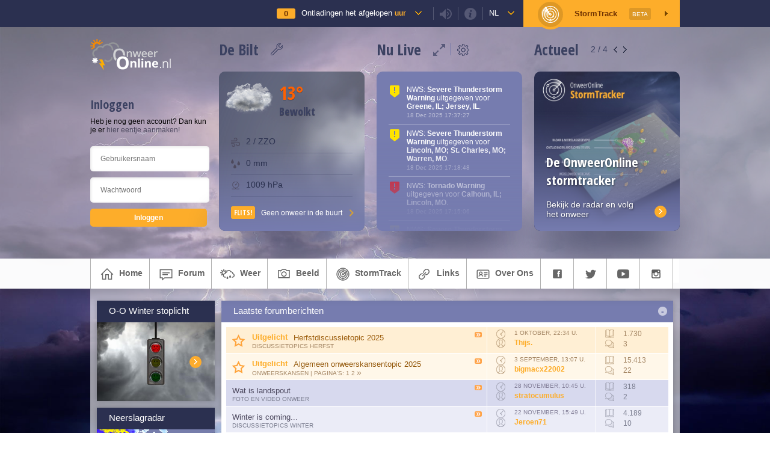

--- FILE ---
content_type: text/html; charset=UTF-8
request_url: https://www.onweer-online.nl/?cb=1696365881
body_size: 25751
content:
<!doctype html>
<html lang="nl">
<head>

<link type="text/css" rel="stylesheet" id="chat_css" media="all" href="/webchat/external.php?type=css" charset="utf-8" />
<script type="text/javascript" src="/webchat/includes/js/jquery.js"></script>
<script type="text/javascript" src="/webchat/includes/js/jquery-ui.js"></script>
<script src="https://maps.googleapis.com/maps/api/js?v=3.exp&key=AIzaSyANygorMdNuzGdmVwBxE1BOrj5OqqpG1p0&libraries=geometry,visualization&language=nl" type="text/javascript"></script>

<meta charset="utf-8" />
<meta http-equiv="Imagetoolbar" content="no"/>
<meta name="description" content="Het grootste en gezelligste weerforum van de Benelux voor liefhebbers van noodweer, onweer, de zomer, wintersport, en meer." />
<meta name="keywords" content="onweer, bliksemdetectie, actueel, weer, zomer, forum, zomerverwachting, zomerverwachtingen, sneeuw, meteo, weerwiki, buienradar, tornado, storm, onweerdetectie, weerforum, weerradars, weerkaarten, webcams, weersite, onweersite, weerfotos, weerfilmpjes, weerbericht, weernieuws, meteorologie, estofex" />
<meta name="robots" content="index, follow" />




<!-- Google Plus -->
<meta itemprop="name" content="Onweer Online | Weerforum | Zomer en zomerverwachtingen 2020-2021 / OnweerOnline.nl">
<meta itemprop="description" content="Het grootste en gezelligste weerforum van de Benelux voor liefhebbers van noodweer, onweer, de zomer, wintersport, en meer.">
<meta itemprop="image" content="">
<!-- Twitter -->
<meta name="twitter:card" content="summary">
<meta name="twitter:site" content="@onweeronline">
<meta name="twitter:title" content="Onweer Online | Weerforum | Zomer en zomerverwachtingen 2020-2021 / OnweerOnline.nl">
<meta name="twitter:description" content="Het grootste en gezelligste weerforum van de Benelux voor liefhebbers van noodweer, onweer, de zomer, wintersport, en meer.">
<meta name="twitter:creator" content="@onweeronline">
<meta name="twitter:image:src" content="">
<!-- Open Graph General (Facebook & Pinterest) -->
<meta property="og:url" content="https://www.onweer-online.nl/?cb=1696365881">
<meta property="og:title" content="Onweer Online | Weerforum | Zomer en zomerverwachtingen 2020-2021 / OnweerOnline.nl">
<meta property="og:description" content="Het grootste en gezelligste weerforum van de Benelux voor liefhebbers van noodweer, onweer, de zomer, wintersport, en meer.">
<meta property="og:site_name" content="OnweerOnline.nl">
<meta property="og:image" content="">
<meta property="fb:admins" content="1168548984">
<meta property="fb:app_id" content="453513118174175">
<meta property="og:type" content="website">
<meta property="og:locale" content="nl_NL">



<title>Onweer Online | Weerforum | Zomer en zomerverwachtingen 2020-2021 :: onweer-online.nl</title>

<!--[if gte IE 8]>
<style type="text/css">

#infobar
{
	background-color:rgba(0, 0, 0, .3);
}

</style>
<![endif]-->

<link rel="shortcut icon" href="/favicon.ico" type="image/x-icon" />
<link rel="alternate" type="application/rss+xml" title="onweer-online.nl nieuws" href="/forum/rss/" />


<link href="https://www.onweer-online.nl/featherlight.min.css" type="text/css" rel="stylesheet" title="Featherlight Styles" />


<!-- Automatische Google Adsense advertenties -->
<script async src="//pagead2.googlesyndication.com/pagead/js/adsbygoogle.js"></script>
<script>
     (adsbygoogle = window.adsbygoogle || []).push({
          google_ad_client: "ca-pub-9217155963491742",
          enable_page_level_ads: true
     });
</script>


<script type="text/javascript">

var sCountry = 'nl';

</script>

<script type="text/javascript" src="https://ajax.googleapis.com/ajax/libs/jquery/1/jquery.min.js"></script>
<script type="text/javascript" src="//platform.twitter.com/widgets.js"></script>

<script type="text/javascript">
	window.countryCode = "De Bilt,NL";
</script>


<link rel="stylesheet" href="/base.css?cb=1766076173" media="screen" type="text/css" />


<link rel="stylesheet" href="/css/imagereporting.css?cb=1766076173" media="screen" type="text/css" />
<link rel="stylesheet" href="/css/videobar.css?cb=1766076173" media="screen" type="text/css" />
<link rel="stylesheet" href="/header/css/weatherData.css?cb=1766076173" media="screen" type="text/css" />

<script src="https://ajax.googleapis.com/ajax/libs/jqueryui/1.11.4/jquery-ui.min.js"></script>
<script type="text/javascript" src="/js/markerwithlabel.js?cb=1766076173"></script>
<script type="text/javascript" src="/js/videobar.js?cb=1766076173"></script>
<script type="text/javascript" src="/js/linkwarnings.js?cb=1766076173"></script>


<link rel="stylesheet" href="/css/topbar.css?cb=1766076173" media="screen" type="text/css" />
<link rel="stylesheet" href="/css/common.css?cb=1766076173" media="screen" type="text/css" />
<link rel="stylesheet" href="/css/topic.css?cb=1766076173" media="screen" type="text/css" />

<link rel="stylesheet" href="/css/mobile.css?cb=1766076173" media="screen" type="text/css" />
<meta name="viewport" content="width=device-width">



<script type="text/javascript" src="/js/common.js?cb=1766076173"></script>

<script type="text/javascript" src="/js/js.cookie.js?cb=1766076173"></script>

<script type="text/javascript" src="/js/stormtrack.js?cb=1766076173"></script>
<script type="text/javascript" src="/js/blockManager.js?cb=1766076173"></script>
<script type="text/javascript" src="/js/theallseeingeye.js?cb=1766076173"></script>



<script type="text/javascript">
	window.strikeCount = 0;
</script>




<!-- JWS 29-05-2015 Go to Last Post -->
<script type="text/javascript">
$(window).load(function() {

	function getHash() {
		var hash = window.location.hash;
		return hash.substring(1);
	}

	if(getHash() === 'last') {

		var length = $('.topic.post').length;
		var offsets = [];

		$('.topic.post').each(function() {
			offsets.push($(this).offset().top -60);
		});

		$(window).scrollTop(offsets[(length -1)]);
	} else {
		function offsetAnchor() {
			if(location.hash.length !== 0) {
				window.scrollTo(window.scrollX, window.scrollY - 60);
			}
		}
		$(window).on("hashchange", function () {
			offsetAnchor();
		});

		window.setTimeout(function() {
			offsetAnchor();
		}, 1);
	};

});
</script>

<!-- BRS @ 24 05 2018 - GDPR -->
<!-- Global site tag (gtag.js) - Google Analytics -->
<script async src="https://www.googletagmanager.com/gtag/js?id=UA-54136264-1"></script>
<script>
  window.dataLayer = window.dataLayer || [];
  function gtag(){dataLayer.push(arguments);}
  gtag('js', new Date());

  gtag('config', 'UA-54136264-1');
</script>
</head>

<body>

<script>
  window.fbAsyncInit = function() {
    FB.init({
      appId      : '453513118174175',
      xfbml      : true,
      version    : 'v2.5'
    });
  };

  (function(d, s, id){
     var js, fjs = d.getElementsByTagName(s)[0];
     if (d.getElementById(id)) {return;}
     js = d.createElement(s); js.id = id;
     js.src = "//connect.facebook.net/en_US/sdk.js";
     fjs.parentNode.insertBefore(js, fjs);
   }(document, 'script', 'facebook-jssdk'));
</script>

<script id="Cookiebot" src="https://consent.cookiebot.com/uc.js" data-cbid="e51e0e67-a07f-4e22-850d-ccd84f014a89" type="text/javascript" async></script>

<div class="stormtrack st-container" style="display: none;">
	<div class="st-map-container">

		<div class="st-map-sidebar">
			<span>Toon</span>
			<form>
				<div class="st-option-row">
					<input checked type="checkbox" id="stormClusterLayer" value="stormClusterLayer"/><label for="stormClusterLayer">Buienclusters</label>
				</div>
                <div class="st-option-row">
					<input checked type="checkbox" id="warningLayer" value="warningLayer"/><label for="warningLayer">KNMI Waarschuwingen</label>
				</div>
				<div class="st-option-row">
					<input checked type="checkbox" id="temperatureLayer" value="temperatureLayer"/><label for="temperatureLayer">Temperatuur</label>
				</div>
				<div class="st-option-row">
					<input type="checkbox" id="windSpeedLayer" value="windSpeedLayer"/><label for="windSpeedLayer">Windkracht</label>
				</div>
				<div class="st-option-row">
					<input type="checkbox" id="cloudLayer" value="cloudLayer"/><label for="cloudLayer">Bewolking</label>
				</div>
				<div class="st-option-row">
					<input type="checkbox" id="dopplerLayer" value="dopplerLayer"/><label for="dopplerLayer">Radarbeeld</label>
				</div>
				<div class="st-option-row">
					<input type="checkbox" id="satteliteLayer" value="satteliteLayer"/><label for="satteliteLayer">Satellietbeeld</label>
				</div>
				<div class="st-option-row">
					<input type="checkbox" id="trafficLayer" value="trafficLayer"/><label for="trafficLayer">Verkeersinformatie</label>
				</div>
				<div class="st-option-row">
					<input type="checkbox" id="quakeLayer" value="quakeLayer"/><label for="quakeLayer">Aardbevingen</label>
				</div>
				<div class="st-option-row">
					<input type="checkbox" id="webcamLayer" value="webcamLayer"/><label for="webcamLayer">Webcams</label>
				</div>
				<div class="st-option-row">
					<input checked type="checkbox" id="estofexLayer" value="estofexLayer"/><label for="estofexLayer">ESTOFEX</label>
				</div>
			</form>

			<span style="padding-top: 30px">Indexcijfers Onweer</span>
			<form>
				<div class="st-option-row">
					<input type="checkbox" id="totalTotals" value="totalTotals"/><label for="totalTotals">Total Totals</label>
				</div>
				<div class="st-option-row">
					<input type="checkbox" id="cape" value="cape"/><label for="cape">CAPE</label>
				</div>
			</form>

			<div class="st-map-legend">

				<div class="legend-item">
					<span>Intensiteit</span>
					<ul>
						<li class="it0">Gering</li>
						<li class="it1">Matig</li>
						<li class="it2">Gemiddeld</li>
						<li class="it3">Zwaar</li>
						<li class="it4">Zeer zwaar</li>
					</ul>
				</div>

				<div class="legend-item">
					<span>Celpositie</span>
					<ul>
						<li class="age0">Actuele positie</li>
						<li class="age1">Positie 5 min. geleden</li>
						<li class="age2">Positie 10 min. geleden</li>
					</ul>
				</div>

				<div class="legend-item warning-item">
					OnweerOnline StormTrack geeft een indicatie van de positie en intensiteit van onweersbuien. Voor inschatting van gevaren kijk je altijd naar de situatie ter plaatse.
				</div>
			</div>
		</div>

		<div class="st-map" id="stmap"></div>

		<!-- <div class="st-map-legend">
			<div class="legend-item warning-item">
				OnweerOnline StormTrack geeft een indicatie van de positie en intensiteit van onweersbuien. Voor inschatting van gevaren kijk je altijd naar de situatie ter plaatse.
			</div>

			<div class="legend-item">
				<span>Intensiteit</span>
				<ul>
					<li class="it0">Gering</li>
					<li class="it1">Matig</li>
					<li class="it2">Gemiddeld</li>
					<li class="it3">Zwaar</li>
					<li class="it4">Zeer zwaar</li>
				</ul>
			</div>

			<div class="legend-item">
				<span>Celpositie</span>
				<ul>
					<li class="age0">Actuele positie</li>
					<li class="age1">Positie 5 min. geleden</li>
					<li class="age2">Positie 10 min. geleden</li>
				</ul>
			</div>

		</div> -->
		<a class="st-map-close">&times;</a>
		<!-- <a class="st-map-layers">

			<svg version="1.1" id="Layer_1" xmlns="https://www.w3.org/2000/svg" xmlns:xlink="https://www.w3.org/1999/xlink" x="0px" y="0px"
				 viewBox="0 0 32 32" enable-background="new 0 0 32 32" xml:space="preserve">
			<path d="M13.2,3L13,3.8l-0.6,3c-1,0.4-1.8,0.9-2.6,1.5l-2.9-1L6.2,7.1L5.8,7.8l-2,3.4l-0.4,0.7L4,12.4l2.2,2
				C6.1,15,6,15.5,6,16c0,0.5,0.1,1,0.2,1.6l-2.2,2l-0.6,0.5l0.4,0.7l2,3.4l0.4,0.7L7,24.7l2.9-1c0.8,0.6,1.6,1.2,2.6,1.5l0.6,3
				l0.2,0.8H14h4h0.8l0.2-0.8l0.6-3c1-0.4,1.8-0.9,2.6-1.5l2.9,1l0.8,0.2l0.4-0.7l2-3.4l0.4-0.7l-0.6-0.5l-2.2-2c0.1-0.5,0.2-1,0.2-1.6
				c0-0.5-0.1-1-0.2-1.6l2.2-2l0.6-0.5l-0.4-0.7l-2-3.4l-0.4-0.7l-0.8,0.2l-2.9,1c-0.8-0.6-1.6-1.2-2.6-1.5l-0.6-3L18.8,3H18h-4H13.2z
				 M14.8,5h2.4l0.5,2.6l0.1,0.6l0.6,0.2c1.1,0.4,2.2,1,3,1.8l0.4,0.4l0.6-0.2l2.5-0.9l1.2,2l-2,1.8l-0.5,0.4l0.2,0.6
				c0.1,0.6,0.2,1.2,0.2,1.8c0,0.6-0.1,1.2-0.2,1.7l-0.1,0.6l0.4,0.4l2,1.8l-1.2,2l-2.5-0.9l-0.6-0.2l-0.4,0.4c-0.9,0.8-1.9,1.4-3,1.8
				l-0.6,0.2l-0.1,0.6L17.2,27h-2.4l-0.5-2.6l-0.1-0.6l-0.6-0.2c-1.1-0.4-2.2-1-3-1.8l-0.4-0.4l-0.6,0.2l-2.5,0.9l-1.2-2l2-1.8l0.5-0.4
				l-0.2-0.6C8.1,17.2,8,16.6,8,16c0-0.6,0.1-1.2,0.2-1.8l0.2-0.6l-0.5-0.4l-2-1.8l1.2-2l2.5,0.9l0.6,0.2l0.4-0.4
				c0.9-0.8,1.9-1.4,3-1.8l0.6-0.2l0.1-0.6L14.8,5z M16,11c-2.7,0-5,2.3-5,5s2.3,5,5,5s5-2.3,5-5S18.7,11,16,11z M16,13
				c1.7,0,3,1.3,3,3s-1.3,3-3,3s-3-1.3-3-3S14.3,13,16,13z"/>
			</svg>
		</a>
		<a class="st-map-webcams">Toon Webcams</a> -->
		<div class="st-map-layer-select">
			<span>Kies een kaartlaag</span>
			<div class="bind">
				<input type="radio" name="mapLayer" id="none" value="none"><label for="none">Geen extra kaartlaag</label>
			</div>
			<div class="bind">
				<input type="radio" name="mapLayer" id="temperatureLayer" value="temperatureLayer" checked="checked"><label for="temperatureLayer">Actuele temperatuur</label>
			</div>
			<div class="bind">
				<input type="radio" name="mapLayer" id="windSpeedLayer" value="windSpeedLayer"><label for="windSpeedLayer">Actuele windsnelheid (Bft)</label>
			</div>
			<div class="bind">
				<input type="radio" name="mapLayer" id="cloudLayer" value="cloudLayer"><label for="cloudLayer">Bewolking</label>
			</div>
			<div class="bind">
				<input type="radio" name="mapLayer" id="precipLayer" value="precipLayer"><label for="precipLayer">Neerslag</label>
			</div>
			<div class="bind">
				<input type="radio" name="mapLayer" id="dopplerLayer" value="dopplerLayer"><label for="dopplerLayer">Radarbeeld (Neerslag / 5 min)</label>
			</div>
			<div class="bind">
				<input type="radio" name="mapLayer" id="trafficLayer" value="trafficLayer"><label for="trafficLayer">Verkeersinformatie</label>
			</div>

			<a class="main button apply">Toepassen</a>
			<a class="cancel">Annuleren</a>

		</div>
	</div>
</div>

	<div class="oo-top-bar">
		<div class="oo-top-bar-inner">

			<div class="oo-top-bar-user tstorm-counter" data-theallseeingeye data-tase-interval="5000">
				<span>
					<small>0</small>
				</span>

				<a href="https://onweer-online.nl/?cb=1766076173#map">Ontladingen het afgelopen <strong>uur</strong></a>
			</div>

			<div class="oo-top-bar-user togglesound">
				<small class="sound soundon"></small>
			</div>

			<div class="oo-top-bar-user infoicon">
				<small class="info"></small>
			</div>

			<div class="oo-top-bar-info">
				<strong>Live Bliksemontladingen</strong>
				<p>De teller in het icoon met het onweersbuitje geeft live het actuele aantal bliksemontladingen uit onze regio weer. De dekking ligt in een vierkant om Nederland en België, waardoor er ook data van rondom Parijs, op de Noordzee en uit een deel van Duitsland wordt weergegeven.</p>

				<strong>Ontladingen</strong>
				<p>De ontladingen kun je terugvinden op de Google Maps kaart onderaan de pagina. Deze worden nog niet live bijgewerkt, voor de meest actuele ontladingen ververs je de pagina. De iconen op de kaart lopen in kleur van Geel naar Rood, waarbij Geel een 'nieuwe' ontlading is en Rood een 'oude'.</p>

				<strong>Geluid</strong>
				<p>De teller maakt geluid als het aantal bliksemontladingen verhoogt. Dus, bij een update van 0 naar 1 hoor je geluid. Je kunt dit uitschakelen met het luidspreker icoontje in de balk hierboven.</p>

				<small>Data &copy; Blitzortung.org / Lightningmaps.org</small>
			</div>

            <div class="oo-top-bar-user country">
				<a href="#">nl</a>
			</div>

			<div class="oo-top-bar-country">
				<a class="text-link" href="https://www.onweer-online.nl?country=be">Wijzig je locatie in België</a>
			</div>

			<div class="oo-top-bar-user oo-top-bar-st">
				<span></span>

				StormTrack <small>Beta</small>
			</div>

		</div>

		<div class="displaynone audiomsg" style="display: none;">
			<audio controls><source src="#" type="audio/mpeg">
                Not Supported
            </audio>
		</div>
	</div>

	<!-- Nieuwe Header Start -->
	<div class="modal-overlay"></div>

	<div class="grid-area oo-header variant-user-logged-in">
		<div class="oo-current-condition-visual"></div>
		<div class="glasspanel blur"></div>

		<div class="grid-wrapper oo-header-inner flex distribute">

			<div class="oo-header-col col-user">

				<img class="oo-logo small-logo" src="/images/header-logo-small.png" />

				
					<div class="oo-user-row flex">
						<span class="oo-header-title" style="margin-bottom: 8px;">Inloggen</span>
					</div>

					Heb je nog geen account? Dan kun je er <a class="button register" href="/forum/register/">hier eentje aanmaken!</a>

					<form class="oo-header-login" method="post" action="/forum/handle-login/">
						<input type="text" placeholder="Gebruikersnaam" name="username" />
						<input type="password" placeholder="Wachtwoord" name="password" />

						<input type="submit" value="Inloggen" />
					</form>
				
			</div>

			<div class="oo-header-col col-weather">
				<div class="oo-header-title-container flex">
					<span class="oo-header-title">De Bilt</span>

					<div class="oo-header-box-controls">
						<a class="oo-edit-location" title="Pas locatie aan"></a>
					</div>
				</div>

				<div class="oo-header-box oo-weather-box oo-current-condition oo-current-condition-data">
					<div class="oo-current-condition-visual"></div>
					<span class="icon weather-icon"></span>
					<span class="oo-header-title large oo-temp-indicator high"></span>
					<h4 class="oo-header-title"></h4>

					<div class="oo-current-condition-additional-data">
						<span class="oo-data-wind"><small></small></span>
						<span class="oo-data-precep"><small></small></span>
						<span class="oo-data-pressure"><small></small></span>
					</div>

					<div class="oo-flash flex oo-menu-st vcenter">
						Geen onweer in de buurt
					</div>
				</div>
			</div>

			<div class="oo-header-col col-live">
				<div class="oo-header-title-container flex">
					<span class="oo-header-title">Nu Live</span>

					<div class="oo-header-box-controls flex">
						<a class="oo-expand-notifications" title="Toon meer notificaties"></a>
						<a class="oo-edit-notifications" title="Kies welke notificaties je wil zien"></a>
					</div>
				</div>

				<div class="oo-header-box oo-livefeed-box">

					<div class="block_content dark_body liveticker cutoff">
															<div class="notification icon-warning-yellow" data-notificationid="555690">
										<p>NWS: <b>Severe Thunderstorm Warning</b> uitgegeven voor <b>Greene, IL; Jersey, IL</b>.</p>
										<small>18 Dec 2025 17:37:27</small>
									</div>
																		<div class="notification icon-warning-yellow" data-notificationid="555689">
										<p>NWS: <b>Severe Thunderstorm Warning</b> uitgegeven voor <b>Lincoln, MO; St. Charles, MO; Warren, MO</b>.</p>
										<small>18 Dec 2025 17:18:48</small>
									</div>
																		<div class="notification icon-warning-red" data-notificationid="555688">
										<p>NWS: <b>Tornado Warning</b> uitgegeven voor <b>Calhoun, IL; Lincoln, MO</b>.</p>
										<small>18 Dec 2025 17:15:06</small>
									</div>
																		<div class="notification icon-warning-yellow" data-notificationid="555687">
										<p>NWS: <b>Severe Thunderstorm Warning</b> uitgegeven voor <b>Calhoun, IL; Pike, IL; Lincoln, MO; Pike, MO</b>.</p>
										<small>18 Dec 2025 17:10:50</small>
									</div>
																		<div class="notification icon-warning-yellow" data-notificationid="555686">
										<p>NWS: <b>Severe Thunderstorm Warning</b> uitgegeven voor <b>Lincoln, MO; Montgomery, MO</b>.</p>
										<small>18 Dec 2025 17:04:24</small>
									</div>
																		<div class="notification icon-warning-yellow" data-notificationid="555685">
										<p>NWS: <b>Severe Thunderstorm Warning</b> uitgegeven voor <b>Bannock, ID; Bear Lake, ID; Caribou, ID; Cassia, ID; Franklin, ID; Oneida, ID</b>.</p>
										<small>17 Dec 2025 19:34:26</small>
									</div>
																		<div class="notification icon-warning-yellow" data-notificationid="555684">
										<p>NWS: <b>Severe Thunderstorm Warning</b> uitgegeven voor <b>Bannock, ID; Bear Lake, ID; Bonneville, ID; Caribou, ID; Cassia, ID; Franklin, ID; Oneida, ID</b>.</p>
										<small>17 Dec 2025 19:24:15</small>
									</div>
																		<div class="notification icon-warning-yellow" data-notificationid="555683">
										<p>NWS: <b>Severe Thunderstorm Warning</b> uitgegeven voor <b>Bannock, ID; Bear Lake, ID; Bingham, ID; Bonneville, ID; Caribou, ID; Cassia, ID; Franklin, ID; Oneida, ID; Power, ID</b>.</p>
										<small>17 Dec 2025 18:46:40</small>
									</div>
																		<div class="notification icon-warning-yellow" data-notificationid="555682">
										<p>NWS: <b>Severe Thunderstorm Warning</b> uitgegeven voor <b>Elmore, ID; Gooding, ID; Jerome, ID; Owyhee, ID; Twin Falls, ID</b>.</p>
										<small>17 Dec 2025 17:57:00</small>
									</div>
																		<div class="notification icon-warning-yellow" data-notificationid="555681">
										<p>NWS: <b>Severe Thunderstorm Warning</b> uitgegeven voor <b>Bannock, ID; Bear Lake, ID; Bingham, ID; Blaine, ID; Bonneville, ID; Caribou, ID; Cassia, ID; Franklin, ID; Oneida, ID; Power, ID</b>.</p>
										<small>17 Dec 2025 17:57:00</small>
									</div>
																		<div class="notification icon-warning-yellow" data-notificationid="555680">
										<p>NWS: <b>Severe Thunderstorm Warning</b> uitgegeven voor <b>Jerome, ID; Owyhee, ID; Twin Falls, ID</b>.</p>
										<small>17 Dec 2025 17:56:59</small>
									</div>
																		<div class="notification icon-warning-yellow" data-notificationid="555679">
										<p>NWS: <b>Severe Thunderstorm Warning</b> uitgegeven voor <b>Elmore, ID; Gooding, ID; Jerome, ID; Owyhee, ID; Twin Falls, ID</b>.</p>
										<small>17 Dec 2025 16:46:40</small>
									</div>
																		<div class="notification icon-warning-yellow" data-notificationid="555678">
										<p>NWS: <b>Severe Thunderstorm Warning</b> uitgegeven voor <b>Gem, ID; Valley, ID; Washington, ID</b>.</p>
										<small>17 Dec 2025 16:00:06</small>
									</div>
																		<div class="notification icon-warning-yellow" data-notificationid="555677">
										<p>NWS: <b>Severe Thunderstorm Warning</b> uitgegeven voor <b>Adams, ID; Gem, ID; Valley, ID; Washington, ID</b>.</p>
										<small>17 Dec 2025 15:38:42</small>
									</div>
																		<div class="notification icon-warning-yellow" data-notificationid="555676">
										<p>NWS: <b>Severe Thunderstorm Warning</b> uitgegeven voor <b>Shoshone, ID</b>.</p>
										<small>17 Dec 2025 15:19:24</small>
									</div>
									
						<div class="notification-fade"></div>
					</div>

				</div>
			</div>

			<div class="oo-header-col col-news">
				<div class="oo-header-title-container flex">
					<span class="oo-header-title">Actueel</span>

					<div class="oo-header-box-controls">
						<span><small>1</small> / 4</span>
						<a class="oo-slider-prev"></a>
						<a class="oo-slider-next"></a>
					</div>
				</div>

				<div class="oo-header-box oo-news-box">
					<div class="oo-news-box-slider">
						<!-- Action Banners --><div class="oo-news-box-item visible" style="background-image: url(https://upload.wikimedia.org/wikipedia/commons/thumb/a/ac/2023_Grindavik_eruption.jpg/1920px-2023_Grindavik_eruption.jpg)"><div class="oo-news-box-item-content"><h2>Vulkaanuitbarsting IJsland</h2><p>Op 1 april weer uitgebarsten</p></div><a class="action" href="https://www.onweer-online.nl/forum/topic/48279/cyclus-met-uitbarstingen-reykjanes-ijsland-blijft-/"></a></div><div class="oo-news-box-item" style="background-image: url(https://www.onweer-online.nl/images/userimages/forum/user_13044/185339.jpg)"><div class="oo-news-box-item-content"><h2>De OnweerOnline stormtracker</h2><p>Bekijk de radar en volg het onweer</p></div><a class="action" href="https://www.onweer-online.nl/stormtrackinfo/"></a></div><div class="oo-news-box-item" style="background-image: url(https://www.onweer-online.nl/images/userimages/forum/user_13220/180579.jpg)"><div class="oo-news-box-item-content"><h2>Het Lentediscussietopic</h2><p>Lees en schrijf mee!</p></div><a class="action" href="https://www.onweer-online.nl/forum/topic/48275/lente-discussietopic-2025/"></a></div><div class="oo-news-box-item" style="background-image: url(https://www.onweer-online.nl/images/userimages/forum/user_11658/198185.jpg)"><div class="oo-news-box-item-content"><h2>Weeroverzicht maart 2025</h2><p>In Nederland en buitenland</p></div><a class="action" href="https://www.onweer-online.nl/forum/topic/48277/weeroverzicht-maart-2025/"></a></div>					</div>
				</div>
			</div>

		</div>

		<div class="oo-weather-box-edit">
			<div class="oo-weather-box-edit-close">
				&times;
			</div>
			<span class="oo-weather-box-edit-title">Kies een plaats</span>

			<div class="oo-weather-box-edit-inputs flex">
				<input type="text" name="weatherCity" placeholder="Typ een plaatsnaam ..." />
				<span></span>
			</div>

			<div class="oo-weather-box-edit-results">
				<small>Beschikbare Plaatsen:</small>
			</div>
		</div>

		<div class="oo-notification-box-edit">
			<div class="oo-notification-box-edit-close">
				&times;
			</div>
			<span class="oo-notification-box-edit-title">Welke meldingen wil je ontvangen?</span>

			<div class="oo-notification-box-edit-inputs flex">
				<p>
					Je kunt hieronder aangeven welke notificaties je wil ontvangen in 'Nu Live'. Standaard ontvang je alle notificaties, wil je een bepaald type melding niet langer ontvangen? Vink dan het vinkje uit. Je keuze wordt automatisch opgeslagen.
				</p>
				<!-- Coder Notice: in Live vervangen door foreach door de notification-type-array uit de notificationManager.class.php ! -->
								<div class="oo-notifiction-type-row">
					<input checked type="checkbox" id="knmi_code_yellow" value="knmi_code_yellow"/><label for="knmi_code_yellow">Weerwaarschuwing - Code Geel</label>
				</div>
								<div class="oo-notifiction-type-row">
					<input checked type="checkbox" id="knmi_code_orange" value="knmi_code_orange"/><label for="knmi_code_orange">Weerwaarschuwing - Code Oranje</label>
				</div>
								<div class="oo-notifiction-type-row">
					<input checked type="checkbox" id="knmi_code_red" value="knmi_code_red"/><label for="knmi_code_red">Weerwaarschuwing - Code Rood</label>
				</div>
								<div class="oo-notifiction-type-row">
					<input checked type="checkbox" id="icy_road_warning" value="icy_road_warning"/><label for="icy_road_warning">Gladheidsmeldingen</label>
				</div>
								<div class="oo-notifiction-type-row">
					<input checked type="checkbox" id="fog_warning" value="fog_warning"/><label for="fog_warning">Meldingen van dichte mist</label>
				</div>
								<div class="oo-notifiction-type-row">
					<input checked type="checkbox" id="maps" value="maps"/><label for="maps">Updates van weerkaarten</label>
				</div>
								<div class="oo-notifiction-type-row">
					<input checked type="checkbox" id="nws_severe_ts_warning" value="nws_severe_ts_warning"/><label for="nws_severe_ts_warning">Severe Thunderstorm Warning's (USA)</label>
				</div>
								<div class="oo-notifiction-type-row">
					<input checked type="checkbox" id="nws_tor_warning" value="nws_tor_warning"/><label for="nws_tor_warning">Tornado Warning's (USA)</label>
				</div>
								<div class="oo-notifiction-type-row">
					<input checked type="checkbox" id="nws_tsunami_warning" value="nws_tsunami_warning"/><label for="nws_tsunami_warning">Tsunami Warning's (USA)</label>
				</div>
								<div class="oo-notifiction-type-row">
					<input checked type="checkbox" id="nws_hurr_warning" value="nws_hurr_warning"/><label for="nws_hurr_warning">Hurricane Warning's (USA)</label>
				</div>
								<div class="oo-notifiction-type-row">
					<input checked type="checkbox" id="nws_tropstm_warning" value="nws_tropstm_warning"/><label for="nws_tropstm_warning">Tropical Storm Warning's (USA)</label>
				</div>
								<div class="oo-notifiction-type-row">
					<input checked type="checkbox" id="strikes" value="strikes"/><label for="strikes">Ontladingentotalen</label>
				</div>
								<div class="oo-notifiction-type-row">
					<input checked type="checkbox" id="forum_mention" value="forum_mention"/><label for="forum_mention">@Mentions in topics en reacties</label>
				</div>
							</div>

		</div>


		<div class="oo-expanded-notification-box">
			<div class="oo-expanded-notification-box-close">
				&times;
			</div>
			<span class="oo-expanded-notification-box-title">Nu Live</span>

			<div class="oo-notification-box-edit-inputs flex wrap" data-live-feed-container></div>
		</div>



	</div>
	<!-- Nieuwe Header End -->


	<div id="header_menu">

		<ul class="mainmenu">
			<li>
				<a href="/"><span class="icon home"></span>home</a>
			</li>
			<li>
				<a href="/forum/"><span class="icon forumicon"></span>forum</a>
				<ul>
					<li>
						<a href="/forum/"><span class="icon forumindexicon"></span>forum index</a>
					</li>
											<li>
							<a href="/forum/register/"><span class="icon register"></span>wordt ook lid</a>
						</li>
						<li>
							<a href="/forum/login/"><span class="icon login"></span>inloggen</a>
						</li>
										</ul>
			</li>
<!--
			<li>
				<a href="/chat/"><span class="icon chat"></span>chat</a>
			</li>
-->
			<li>
				<a href="/radars/"><span class="icon weer"></span>weer</a>
				<ul>
					<li>
						<a href="/radars/"><span class="icon radars"></span>weerkaarten & -radars</a>
					</li>
					<li>
						<a href="/onweer-indices/"><span class="icon indices"></span>indexcijfers onweer</a>
					</li>
	<!--
					<li>
						<a href="/weerplaats/"><span class="icon weer"></span>actueel weer</a>
					</li>
-->
					<li>
						<a href="/wiki/"><span class="icon wiki"></span>O-O Encyclopedie</a>
					</li>
<!--
					<li>
						<a href="/sneeuw/">sneeuwradar</a>
					</li>
					<li>
						<a href="/voorspellingskaarten/">voorspellingskaarten</a>
					</li>
					<li>
						<a href="https://twitter.com/onweeronline/" target="_blank"><span class="icon twitter"></span>weernieuws op twitter</a>
					</li>
					<li>
						<a href="/#meldboek"><span class="icon meldboek"></span>meld je weerbericht</a>
					</li>
-->
				</ul>
			</li>
			<li>
				<a href="/photos/"><span class="icon beeld"></span>beeld</a>
				<ul>
<!--
					<li class="first">
						<a href="/videos/">filmpjes</a>
					</li>
					<li>
						<a href="/radars/"><span class="icon radars"></span>weerradars</a>
					</li>
					<li>
						<a href="/webcams/"><span class="icon webcams"></span>webcams</a>
					</li>
-->
					<li>
						<a href="/fotos/"><span class="icon photos"></span>foto-albums</a>
					</li>
									</ul>
			</li>
                    <li>
				<a href="#" class="oo-menu-st"><span class="icon stormtrack"></span>StormTrack</a>
            	<ul>
					<li class="oo-menu-st">
						<a href="#"><span class="icon stormtracksub"></span>StormTrack</a>
					</li>
					<li>
						<a href="/stormtrackinfo/"><span class="icon stinfo"></span>Algemene info</a>
					</li>
					<li>
						<a href="/weer-webcams/"><span class="icon webcams"></span>Weer webcams</a>
					</li>
                </ul>
            </li>
        			<li>
				<a href="/links/"><span class="icon links"></span>links</a>
<!--				<ul>
					<li>
						<a href="/links/"><span class="icon links"></span>links</a>
					</li>
					<li>
						<a href="/webmasters/"><span class="icon webmasters"></span>webmasters</a>
					</li>
					<li>
						<a href="/shortlink/"><span class="icon shortlink"></span>korte link maken</a>
					</li>
											<li>
							<a href="https://www.facebook.com/onweeronline/" target="_blank"><span class="icon facebook"></span>facebook</a>
						</li>
												<li>
							<a href="https://www.facebook.com/onweeronlinebelgie/" target="_blank"><span class="icon facebook"></span>facebook</a>
						</li>
						
				</ul>
 -->
			</li>
			<li>
				<a href="/contact/stap1/"><span class="icon overons"></span>over ons</a>
				<ul>
					<li>
						<a href="/contact/stap1/"><span class="icon contact"></span>contact</a>
					</li>
					<li>
						<a href="/teamuitbreiding/"><span class="icon medewerkers"></span>O-O Zoekt medewerkers</a>
					</li>
					<li>
						<a href="/medewerkers/"><span class="icon medewerkers"></span>medewerkers</a>
					</li>
					<li>
						<a href="/sponsors/"><span class="icon spnsrs"></span>sponsors</a>
					</li>
<!--
					<li>
						<a href="/twitter/"><span class="icon twitter"></span>twitter</a>
					</li>
-->
				</ul>
			</li>
			<li>
				<a href="https://www.facebook.com/onweeronline/" target="_blank"><span class="icon facebook"></span></a>
			</li>
			<li>
				<a href="https://twitter.com/onweeronline" target="_blank"><span class="icon twitter"></span></a>
			</li>
			<li>
				<a href="https://www.youtube.com/channel/UChuC4ieBgqoK9tAELSzgCGA" target="_blank"><span class="icon youtube"></span></a>
			</li>
			<li>
				<a href="https://www.instagram.com/onweeronline/" target="_blank"><span class="icon instagram"></span></a>
			</li>

			<li class="lastitem">&nbsp;</li>
			<!--<li class="logo">&nbsp;</li>-->
		</ul>

	</div>
<div id="content">

	<div style="height: 10px;">

	</div>

				<!--<div class="oo-weather-warning" style="height: 70px; background-color: #FDC0C1; color: #420001;"><span style="border-color: transparent; background: transparent;"></span><small><strong>Chat- en uploadproblemen</strong></small>Momenteel is de chat enkel op mobiele aparaten beschikbaar en is het uploaden van afbeeldingen op het forum niet mogelijk.<br>
Er wordt hard gewerkt aan een oplossing.</div>-->
			
<!--		<div class="video-bar-text">Check de nieuwste video's!</div>

		<div class="video-bar">
			<div class="video-bar-wrapper">
				<div class="video-bar-scroll"> 
					<a href="https://www.youtube.com/watch?v=ABeWE62o2Xs" class="video ytoverlay" target="_blank">
						<img src="/videothumbs/skigebied-wintersport-nassfeld-karinthie-oostenrijk.jpg" alt="Skigebied Nassfeld (Karinthië)">
						<small>Skigebied Nassfeld (Karinthië)</small>
					</a>
					<a href="https://www.youtube.com/watch?v=cwjkwRlr7l8" class="video ytoverlay" target="_blank">
						<img src="/videothumbs/autorit-westendorf-tirol-nassfeld-karinthie.jpg" alt="Autorit van skigebied SkiWelt (Westendorf) naar Nassfeld (Karinthië)">
						<small>Autorit Tirol naar Karinthië</small>
					</a>
					<a href="https://www.youtube.com/watch?v=mD-YmYKcPYA" class="video ytoverlay" target="_blank">
						<img src="/videothumbs/westendorf-skiwelt-wilder-kaiser-brixental-2018.jpg" alt="OnweerOnline in Westendorf, Skiwelt Wilder Kaiser-Brixental">
						<small>Westendorf bij -20°C, feb 2018</small>
					</a>
					<a href="https://www.youtube.com/watch?v=oJksWbyvUpg&t" class="video ytoverlay" target="_blank">
						<img src="/videothumbs/onweeronline-radio538.jpg" alt="OnweerOnline over de stormchase in Aachen bij Radio 538">
						<small>OnweerOnline bij Radio 538</small>
					</a>
					<a href="https://www.youtube.com/watch?v=k5fX_Qi6Fwc" class="video ytoverlay" target="_blank">
						<img src="/videothumbs/hagel-onweer-aachen-stormchase-april-2018.jpg?cb=23128" alt="Stormchase Aachen (Duitsland) met hagel en onweer, 29 op 30 april 2018">
						<small>Onweer/hagel 29-30 april</small>
					</a>
					<a href="https://www.youtube.com/watch?v=Vnz5RlMG6zM" class="video ytoverlay" target="_blank">
						<img src="/videothumbs/ski-arlberg-sankt-anton-2018.jpg?cb=23128" alt="Skiplezier in Ski Arlberg, Sankt Anton am Arlberg, januari/februari 2018">
						<small>Ski Arlberg, St. Anton (4K)</small>
					</a>
					<a href="https://www.youtube.com/watch?v=jM0Tx2uLbTQ" class="video ytoverlay" target="_blank">
						<img src="/videothumbs/sneeuwschuiven-rijkswaterstaat.jpg?cb=230118" alt="Sneeuwschuiven met Rijkswaterstaat, 10 december 2017">
						<small>Sneeuwschuiven 10 dec. '17 (4K)</small>
					</a>
					<a href="https://www.youtube.com/watch?v=UPLj9Ga7hmU" class="video ytoverlay" target="_blank">
						<img src="/videothumbs/onweer-11-september-2017-egmond-aan-zee.jpg?cb=1203180" alt="Onweer vanuit Egmond aan Zee, 11 september 2017">
						<small>Onweer 11 september 2017 (4K)</small>
					</a>
					<a href="https://www.youtube.com/watch?v=qWADtsOSdCo" class="video ytoverlay" target="_blank">
						<img src="/videothumbs/onweer-nederland-haarlem-voorhout-6-7-juli-2017.jpg" alt="Stormchase, onweer omgeving Haarlem en Voorhout, 6 en 7 juli 2017">

						<small>Onweer 6 en 7 juli 2017 (4K)</small>

					</a>
					<a href="https://www.youtube.com/watch?v=y9GP6NXs81E" class="video ytoverlay" target="_blank">
						<img src="/videothumbs/onweer-stormchase-28-29-mei-2017-brabant.jpg" alt="Stormchase, onweer omgeving Tilburg-Hilvarenbeek, 28 en 29 mei 2017">

						<small>Onweer 28 en 29 mei 2017 (4K)</small>

					</a>
					<a href="https://www.youtube.com/watch?v=gDDoRxBKGg4" class="video ytoverlay" target="_blank">
						<img src="/videothumbs/onweer-stormchase-12-mei-2017.jpg" alt="Stormchase, onweer/arcus omgeving Bodegraven/Nieuwegein, 12 mei 2017">

						<small>Onweer/Arcus 12 mei 2017</small>

					</a>
					<a href="https://www.youtube.com/watch?v=JNf1YQJXAi8" class="video ytoverlay" target="_blank">
						<img src="/videothumbs/wintersport-saalbach-hinterglemm-januari-2017.jpg" alt="Onweer-Online.nl in Skicircus Saalbach-Hinterglemm Leogang Fieberbrunn, januari 2017">

						<small>Saalbach-Hinterglemm jan '17</small>

					</a>
					<a href="https://www.youtube.com/watch?v=6M4AhwHB49o" class="video ytoverlay" target="_blank">
						<img src="/videothumbs/sneeuw-ijzel-7-januari-2017-rijkswaterstaat.jpg" alt="Onweer-Online.nl bij Rijkswaterstaat Oostzaan, bij strooiacties tijdens sneeuw en ijzel op 6 en 7 januari 2017">

						<small>Sneeuw/ijzel 6-7 januari 2017</small>

					</a>
					<a href="https://www.youtube.com/watch?v=iGEEhKEL-PQ" class="video ytoverlay" target="_blank">
						<img src="/videothumbs/kou-29nov-castricum.jpg" alt="Onweer-Online.nl kou en mist, Noord-Holland, 29 november 2016">

						<small>Kou/mist 29 november 2016</small>

					</a>
					<a href="https://www.youtube.com/watch?v=8kDerAJr5tg" class="video ytoverlay" target="_blank">
						<img src="/videothumbs/storm-17nov-zandvoort.jpg" alt="Onweer-Online.nl storm Zandvoort aan Zee op 17 november 2016">

						<small>Storm 17 november 2016</small>

					</a>
					<a href="https://www.youtube.com/watch?v=tCYYsm5YOXM" class="video ytoverlay" target="_blank">
						<img src="/videothumbs/onweer-noodweer-28-augustus-2016r.jpg" alt="Onweer-Online.nl noodweer Nederland 27 en 28 augustus 2016">

						<small>Noodweer 27-28 aug. 2016</small>

					</a>
					<a href="https://www.youtube.com/watch?v=So0eeqEfr7E" class="video ytoverlay" target="_blank">
						<img src="/videothumbs/onweer-noodweer-23-juni-2016.jpg" alt="Onweer-Online.nl noodweer Nederland 23 juni 2016">

						<small>Noodweer 23 juni 2016</small>

					</a>
					<a href="https://www.youtube.com/watch?v=V-F2Ad85I0c" class="video ytoverlay" target="_blank">
						<img src="/videothumbs/onweer-noodweer-22-23-juni-2016.jpg" alt="Onweer-Online.nl chase Nederland 23 juni 2016">

						<small>Onweer 22/23 juni 2016</small>

					</a>
					<a href="https://www.youtube.com/watch?v=T40vUscgZgM" class="video ytoverlay" target="_blank">
						<img src="/videothumbs/hagel-onweer-eindhoven-4-juni-2016.jpg" alt="Onweer-Online.nl chase juni 2016">

						<small>Chase 4 juni 2016 (Brabant)</small>

					</a>
					<a href="https://www.youtube.com/watch?v=_nUSWT6eXq8" class="video ytoverlay" target="_blank">
						<img src="/videothumbs/onweer-chase-28-mei-2016-belgie-nederland.png" alt="Onweer-Online.nl chase Nederland/Belgie">

						<small>Chase 28 mei 2016 NL/BE</small>

					</a>
					<a href="https://www.youtube.com/watch?v=I_3MSQkadgM" class="video ytoverlay" target="_blank">
						<img src="/videothumbs/grossglockner-hochalpenstrasse-2016.png" alt="Grossglockner Hochalpenstrasse, mei 2016">

						<small>Grossglockner Hochalpenstrasse</small>

					</a>
					<a href="https://www.youtube.com/watch?v=o9HQEIXNNVk" class="video ytoverlay" target="_blank">
						<img src="/videothumbs/onweer-13-april-2016.png" alt="Wolkenluchten en onweer van afstand">

						<small>Onweersbuien van afstand</small>

					</a>
					<a href="https://www.youtube.com/watch?v=4sy6Vm8Blys" class="video ytoverlay" target="_blank">
						<img src="/videothumbs/onweer-schiphol-14-april-2016.png" alt="Wolkenluchten en onweer boven Schiphol">

						<small>Onweer boven Schiphol</small>

					</a>
					<a href="https://www.youtube.com/watch?v=mqkxxwOaiEg" class="video ytoverlay" target="_blank">
						<img src="/videothumbs/rws-schagen-strooiactie.png" alt="Strooiactie Rijkswaterstaat van begin tot eind">

						<small>Strooiactie RWS N-H</small>

					</a>
					<a href="https://www.youtube.com/watch?v=JmhRfz-OHeA" class="video ytoverlay" target="_blank">
						<img src="/videothumbs/rws-utrecht-gladheidsbestrijding.png" alt="Gladheidsbestrijding van toen naar nu">

						<small>Wintermaterieel RWS</small>

					</a>
					<a href="https://www.youtube.com/watch?v=KPKJ56ZQgjk" class="video ytoverlay" target="_blank">
						<img src="/videothumbs/st-ankton.png" alt="Wintersport Verslag, St. Ankton - Oostenrijk">

						<small>Winter St. Ankton</small>

					</a>
					<a href="https://www.youtube.com/watch?v=5D3agudx6BU" class="video ytoverlay" target="_blank">
						<img src="/videothumbs/storm-zandvoort.png" alt="Korte indruk van de Storm in Zandvoort aan Zee, 17 & 18 November">

						<small>Storm Zandvoort 17-11</small>

					</a>
					<a href="https://www.youtube.com/watch?v=M600dmKa4rI" class="video ytoverlay" target="_blank">
						<img src="/videothumbs/noodweer-30-aug.png" alt="Zware onweersbuien 30 augustus 2015">

						<small>Noodweer 30 aug '15</small>

					</a>
					<a href="https://www.youtube.com/watch?v=lnKFNE2MN2s" class="video ytoverlay" target="_blank">
						<img src="/videothumbs/noodweer-ijmuiden.png" alt="Zware onweersbuien komen vanaf zee, IJmuiden 2015">

						<small>Noodweer IJmuiden '15</small>

					</a>
				</div>

				<div class="video-bar-next"></div>

			</div>
		</div> -->

	<div id="left">

			
		<!-- BRS @ 05 04 2018 - Bye bye winter -
		<div class="block_layer block-weatherforecast winter" style="width:196px;">
			<div class="block_content nopadding">
				<span class="breakafter">Er is</span>
				<strong>%</strong>
				<span class="breakafter">Kans op vorst in de komende 14 dagen</span>

				<small>* Berekend voor De Bilt</small>

								<div class="fstrip overflowing">
					<div class="strip inner">
												<div class="fc">
							<span class="icon icon-"></span>
							<span class="temp min">&deg;</span>
							<span class="temp max">&deg;</span>
							<span class="day"></span>
						</div>
											</div>
				</div>
			</div>
		</div> -->
	
				
		 <div class="block_layer" style="width: 196px;">
			<h1 class="block dark_top" style="width:196px; height:50px;"><span>O-O Winter stoplicht</span></h1>
			<!-- Stoplicht -->
						<div class="stoplicht block_content nopadding">
							<div class="sl_img" style="background: url('https://www.onweer-online.nl/cms/images/Stoplicht-rood.jpg?cb=1766076173'); "></div>
							<div class="sl_link">
								<p></p>	
							</div>
							<a href="https://www.onweer-online.nl/forum/topic/48252/discussiepagina-winter-2024-2025/" title="Onweer-Online stoplicht"></a>
						</div>
						 </div>
		
		<div class="block_layer" style="width:196px; ">
			<h1 class="block dark_top" style="width:178px; height:50px;"><span>Neerslagradar</span></h1>
			<div class="block_content nopadding dark_body dopplerradar">

				
				<a href="/buienradar-nederland/" style="background-image: url(https://onweer-online.nl/tools/mapbgsmall.png); display: block; height: 251px; background-position: initial initial; background-repeat: initial initial;">
					<img src="https://onweer-online.nl/tools/cache/wpbrsmall0.gif?1766076173" data-radindex="0" data-prefix="wpbrsmall" alt="">
				</a>

				<div class="doppler-controls">
					<a class="doppler-pause">&#9612;&nbsp;&#9612;</a>
					<div class="doppler-index-control">

					</div>
				</div>
			</div>
		</div>

		<div class="block_layer" id="block_622bd90daab73ceea503f98a0f8cfb29" style="width:196px;">
				<h1 class="block" style="width:178px; height:50px; background-image:url(https://cache.onweer-online.nl/headers/3f8a24136a42abffba26f46152e0cff6.png?text=TWVsZCBoZXQgd2VlciBiaWogam91IQ==&amp;site=oo);"><span>Meld het weer bij jou!</span></h1>
				<div class="minimize" style="height:50px;"><div onclick="minimizeBlock('622bd90daab73ceea503f98a0f8cfb29');" title="Blok mini- of maximaliseren"></div></div>
				<div class="block_content">
					
			<div id="meldboek_simple">

				<div id="meldboek_selected_icon" onmouseover="document.getElementById('scroll_helper').style.display = 'block';" onmouseout="document.getElementById('scroll_helper').style.display = 'none';">
					<div id="meldboek_icons_scroller">
						<div class="gb_weericon"><div class="c_n_0cloud"></div><br />
Onbewolkt</div>
<div class="gb_weericon"><div class="c_n_1cloud_norain"></div><br />
Licht bewolkt</div>
<div class="gb_weericon"><div class="c_n_2cloud_norain"></div><br />
Half bewolkt</div>
<div class="gb_weericon"><div class="c_3cloud_norain"></div><br />
Zwaar bewolkt</div>
<div class="gb_weericon"><div class="c_1cloud_lightrain"></div><br />
Lichte regen</div>
<div class="gb_weericon"><div class="c_1cloud_modrain"></div><br />
Regen</div>
<div class="gb_weericon"><div class="c_1cloud_heavyrain"></div><br />
Zware regen</div>
<div class="gb_weericon"><div class="c_2cloud_thunders"></div><br />
Onweer</div>
<div class="gb_weericon"><div class="c_4cloud_lightsnow"></div><br />
Lichte sneeuw</div>
<div class="gb_weericon"><div class="c_1cloud_snow"></div><br />
Sneeuw</div>
<div class="gb_weericon"><div class="c_3cloud_hail"></div><br />
Hagel</div>
<div class="gb_weericon"><div class="c_1cloud_fog"></div><br />
Dichte mist</div>
<div class="gb_weericon"><div class="c_3cloud_fog"></div><br />
Zeer dichte mist</div>
<div class="gb_weericon"><div class="c_storm"></div><br />
Storm</div>
<div class="gb_weericon"><div class="c_ijzel"></div><br />
IJzel</div>


					</div>
				</div>

				<div class="meldboek_info">
					<span class="small">Naam:</span><br />
						<span id="gbname" onclick="changeVisitorName();" title="Klik om te wijzigen">&lt;klik hier&gt;</span><br />
					<br />
					<span class="small">Plaats:</span><br />
						<span id="gbplace" onclick="changeVisitorCity();" title="Klik om te wijzigen">&lt;klik hier&gt;</span><br />
					<br />
					<div class="def_button" style="background-image:url(https://cache.onweer-online.nl/buttons/Versturen_r7.png); width:86px;" onclick="submitMeldboekSimple();"></div>
				</div>

				<br class="clear" />

			</div>

			<div id="scroll_helper"></div>

			<input type="hidden" name="selected_icon" id="meldboek_selected_icon_input" value="0" />
			<input type="hidden" name="num_icons" id="num_icons" value="15" />
			
				</div>
			</div>
		        <div class="block_layer" style="width: 160px; background-color: #FFF; padding: 18px; margin-top: 0px;">
			<script async src="https://pagead2.googlesyndication.com/pagead/js/adsbygoogle.js?client=ca-pub-9217155963491742"
				 crossorigin="anonymous"></script>
			<!-- Onweer-Online Homepage Skyscraper 160x600 -->
			<ins class="adsbygoogle"
				 style="display:block"
				 data-ad-client="ca-pub-9217155963491742"
				 data-ad-slot="3919068882"
				 data-ad-format="auto"></ins>
			<script>
				 (adsbygoogle = window.adsbygoogle || []).push({});
			</script>
        </div>
  <div class="block_layer" id="block_d295e74e14b81d17274c64f95afb27fd" style="width:196px;">
				<h1 class="block" style="width:178px; height:50px; background-image:url(https://cache.onweer-online.nl/headers/e71a16cc4ab11537165f84de58eb60ed.png?text=V2FhcnNjaHV3aW5nZW4gS05NSQ==&amp;site=oo);"><span>Waarschuwingen KNMI</span></h1>
				<div class="minimize" style="height:50px;"><div onclick="minimizeBlock('d295e74e14b81d17274c64f95afb27fd');" title="Blok mini- of maximaliseren"></div></div>
				<div class="block_content">
					<img src="https://cdn.knmi.nl/knmi/map/current/weather/warning/waarschuwing_land_0_new.gif" border="0"  width="180" height="188" usemap="#KNMIwsMap"/>
<map name="KNMIwsMap">
  <area shape="rect" coords="164,1,179,17" href="/waarschuwingenKNMI/">
</map>
				</div>
			</div>
		

        <div class="block_layer" id="block_cce28f43692d7aac0d59436a2d6b5db5" style="width:196px;">
				<h1 class="block" style="width:178px; height:50px; background-image:url(https://cache.onweer-online.nl/headers/8d3947f4fb77ded98712c2abad9befda.png?text=TW9tZW50ZWVsIG9ubGluZQ==&amp;site=oo);"><span>Momenteel online</span></h1>
				<div class="minimize" style="height:50px;"><div onclick="minimizeBlock('cce28f43692d7aac0d59436a2d6b5db5');" title="Blok mini- of maximaliseren"></div></div>
				<div class="block_content">
					Website: 181 bezoekers<br />
Forum: 308 bezoekers<br />

				</div>
			</div>
		<div class="block_layer" id="block_bf7a69507b7df3e72dad7a7ba62e30f0" style="width:196px;">
				<h1 class="block" style="width:178px; height:50px; background-image:url(https://cache.onweer-online.nl/headers/4a6805b1585fa80d06b47ae91a477870.png?text=V2VlcnJhZGFycw==&amp;site=oo);"><span>Weerradars</span></h1>
				<div class="minimize" style="height:50px;"><div onclick="minimizeBlock('bf7a69507b7df3e72dad7a7ba62e30f0');" title="Blok mini- of maximaliseren"></div></div>
				<div class="block_content">
					<span class="small">KNMI Temperatuur</span><br /><div style="width:180px;"><a href="/weerkaart/temperatuur/6/"><img src="/images/maps/knmitemp_fp.jpg?cb=1664817951" width="180" alt="Weerkaart KNMI Temperatuur" /></a></div><br />
<span class="small">De Bilt - 3luik<br />KNMI Expertpluim</span><br /><div style="width:180px;"><a href="/weerkaart/pluimgrafieken/327/"><img src="/images/maps/de_bilt_3luik_expert_fp.jpg?cb=1664817951" width="180" alt="Weerkaart De Bilt - 3luik<br />KNMI Expertpluim" /></a></div><br />
<span class="small">KNMI klassieke pluim</span><br /><div style="width:180px;"><a href="/weerkaart/pluimgrafieken/323/"><img src="/images/maps/knmi_klassieke_pluim_fp.jpg?cb=1664817951" width="180" alt="Weerkaart KNMI klassieke pluim" /></a></div>
				</div>
			</div>
		
	</div>

	<div id="main">

		<div class="block_layer" id="block_c0b988106b24e51f4c232e17b15c2209" style="width:751px;">
				<h1 class="block" style="width:733px; height:50px; background-image:url(https://cache.onweer-online.nl/headers/b5eace82259bd7031c3768179ffedcb4.png?text=TGFhdHN0ZSBmb3J1bWJlcmljaHRlbg==&amp;site=oo&amp;use_icon=homepage);"><span>Laatste forumberichten</span></h1>
				<div class="minimize" style="height:50px;"><div onclick="minimizeBlock('c0b988106b24e51f4c232e17b15c2209');" title="Blok mini- of maximaliseren"></div></div>
				<div class="block_content">
					
<div class="oo-topics recenttopics"><div class="recenttopicrow tds1 sticky-topic-home"><div class="part large"><strong><a href="/forum/topic/48288/herfstdiscussietopic-2025/" title="Herfstdiscussietopic 2025">Herfstdiscussietopic 2025 <a href="/forum/topic/48288/herfstdiscussietopic-2025/" title="Dit topic is nog niet geopend, klik hier om het te lezen." style="font-size: 14px;" "><img src="/images/newposts.png" width="12" height="9"></a></a></strong><span class="forum_categorie"><a href="/forum/board/47/Discussietopics-herfst/">Discussietopics herfst</a> </span></div><div class="part small"><span class="iconized time">1 oktober, 22:34 u.</span><span class="iconized user"><a href="/forum/user/13220/">Thijs.</a></span></div><div class="part smaller"><span class="iconized views">1.730</span><span class="iconized replies">3</a></span></div></div><div class="recenttopicrow tds2 sticky-topic-home"><div class="part large"><strong><a href="/forum/topic/48280/algemeen-onweerskansentopic-2025/" title="Algemeen onweerskansentopic 2025">Algemeen onweerskansentopic 2025 <a href="/forum/topic/48280/algemeen-onweerskansentopic-2025/" title="Dit topic is nog niet geopend, klik hier om het te lezen." style="font-size: 14px;" "><img src="/images/newposts.png" width="12" height="9"></a></a></strong><span class="forum_categorie"><a href="/forum/board/15/Onweerskansen/">Onweerskansen</a> | Pagina's: <a href="/forum/topic/48280/algemeen-onweerskansentopic-2025/" class="hpftp">1</a> <a href="/forum/goto-topic-page/?t=48280&amp;p=2" class="hpftp">2</a>  <a href="/forum/goto-topic-page/?t=48280&amp;p=2#last" title="Direct door naar de laatste reactie uit dit topic" style="font-size: 14px;" ">&#187;</a></span></div><div class="part small"><span class="iconized time">3 september, 13:07 u.</span><span class="iconized user"><a href="/forum/user/5097/">bigmacx22002</a></span></div><div class="part smaller"><span class="iconized views">15.413</span><span class="iconized replies">22</a></span></div></div><div class="recenttopicrow tds1"><div class="part large"><strong><a href="/forum/topic/48299/wat-is-landspout/" title="Wat is landspout">Wat is landspout <a href="/forum/topic/48299/wat-is-landspout/" title="Dit topic is nog niet geopend, klik hier om het te lezen." style="font-size: 14px;" "><img src="/images/newposts.png" width="12" height="9"></a></a></strong><span class="forum_categorie"><a href="/forum/board/41/Foto-en-video-onweer/">Foto en video onweer</a> </span></div><div class="part small"><span class="iconized time">28 november, 10:45 u.</span><span class="iconized user"><a href="/forum/user/2169/">stratocumulus</a></span></div><div class="part smaller"><span class="iconized views">318</span><span class="iconized replies">2</a></span></div></div><div class="recenttopicrow tds2"><div class="part large"><strong><a href="/forum/topic/48291/winter-is-coming/" title="Winter is coming...">Winter is coming... <a href="/forum/topic/48291/winter-is-coming/" title="Dit topic is nog niet geopend, klik hier om het te lezen." style="font-size: 14px;" "><img src="/images/newposts.png" width="12" height="9"></a></a></strong><span class="forum_categorie"><a href="/forum/board/51/Discussietopics-winter/">Discussietopics winter</a> </span></div><div class="part small"><span class="iconized time">22 november, 15:49 u.</span><span class="iconized user"><a href="/forum/user/2723/">Jeroen71</a></span></div><div class="part smaller"><span class="iconized views">4.189</span><span class="iconized replies">10</a></span></div></div><div class="recenttopicrow tds1"><div class="part large"><strong><a href="/forum/topic/48298/ik-heb-een-simpele-radar-voor-mijn-weerwebsite-gem/" title="Ik heb een simpele radar voor mijn weerwebsite gemaakt — wat vinden jullie ervan?">Ik heb een simpele radar voor mijn weerwebsite gemaakt — wat vinden julli... <a href="/forum/topic/48298/ik-heb-een-simpele-radar-voor-mijn-weerwebsite-gem/" title="Dit topic is nog niet geopend, klik hier om het te lezen." style="font-size: 14px;" "><img src="/images/newposts.png" width="12" height="9"></a></a></strong><span class="forum_categorie"><a href="/forum/board/3/Algemeen-weernieuws/">Algemeen weernieuws</a> </span></div><div class="part small"><span class="iconized time">14 november, 20:57 u.</span><span class="iconized user"><a href="/forum/user/14961/">Abomus</a></span></div><div class="part smaller"><span class="iconized views">584</span><span class="iconized replies">1</a></span></div></div><div class="recenttopicrow tds2"><div class="part large"><strong><a href="/forum/topic/48290/orkaantopic-atlantische-oceaan-2025/" title="Orkaantopic Atlantische Oceaan 2025">Orkaantopic Atlantische Oceaan 2025 <a href="/forum/topic/48290/orkaantopic-atlantische-oceaan-2025/" title="Dit topic is nog niet geopend, klik hier om het te lezen." style="font-size: 14px;" "><img src="/images/newposts.png" width="12" height="9"></a></a></strong><span class="forum_categorie"><a href="/forum/board/5/Storm-en-wind/">Storm en wind</a> </span></div><div class="part small"><span class="iconized time">27 oktober, 22:02 u.</span><span class="iconized user"><a href="/forum/user/13220/">Thijs.</a></span></div><div class="part smaller"><span class="iconized views">730</span><span class="iconized replies">9</a></span></div></div><div class="recenttopicrow tds1"><div class="part large"><strong><a href="/forum/topic/48295/het-west-europese-stormseizoen-van-2025-26/" title="Het West-Europese stormseizoen van 2025-26">Het West-Europese stormseizoen van 2025-26 <a href="/forum/topic/48295/het-west-europese-stormseizoen-van-2025-26/" title="Dit topic is nog niet geopend, klik hier om het te lezen." style="font-size: 14px;" "><img src="/images/newposts.png" width="12" height="9"></a></a></strong><span class="forum_categorie"><a href="/forum/board/5/Storm-en-wind/">Storm en wind</a> </span></div><div class="part small"><span class="iconized time">23 oktober, 21:19 u.</span><span class="iconized user"><a href="/forum/user/13220/">Thijs.</a></span></div><div class="part smaller"><span class="iconized views">1.325</span><span class="iconized replies">6</a></span></div></div><div class="recenttopicrow tds2"><div class="part large"><strong><a href="/forum/topic/43187/onze-ontzagwekkende-zon/" title="Onze ontzagwekkende zon">Onze ontzagwekkende zon <a href="/forum/topic/43187/onze-ontzagwekkende-zon/" title="Dit topic is nog niet geopend, klik hier om het te lezen." style="font-size: 14px;" "><img src="/images/newposts.png" width="12" height="9"></a></a></strong><span class="forum_categorie"><a href="/forum/board/12/Ruimte-en-Astronomie/">Ruimte en Astronomie</a> </span></div><div class="part small"><span class="iconized time">16 oktober, 21:49 u.</span><span class="iconized user"><a href="/forum/user/13220/">Thijs.</a></span></div><div class="part smaller"><span class="iconized views">14.570</span><span class="iconized replies">3</a></span></div></div><div class="recenttopicrow tds1"><div class="part large"><strong><a href="/forum/topic/48297/het-zuid-europese-stormseizoen-2025-26/" title="Het Zuid-Europese stormseizoen 2025-26">Het Zuid-Europese stormseizoen 2025-26 <a href="/forum/topic/48297/het-zuid-europese-stormseizoen-2025-26/" title="Dit topic is nog niet geopend, klik hier om het te lezen." style="font-size: 14px;" "><img src="/images/newposts.png" width="12" height="9"></a></a></strong><span class="forum_categorie"><a href="/forum/board/5/Storm-en-wind/">Storm en wind</a> </span></div><div class="part small"><span class="iconized time">13 oktober, 17:42 u.</span><span class="iconized user"><a href="/forum/user/13220/">Thijs.</a></span></div><div class="part smaller"><span class="iconized views">323</span><span class="iconized replies">6</a></span></div></div><div class="recenttopicrow tds2"><div class="part large"><strong><a href="/forum/topic/47154/discussietopic-warme-golfstroom-amoc/" title="Discussietopic Warme golfstroom & AMOC">Discussietopic Warme golfstroom & AMOC <a href="/forum/topic/47154/discussietopic-warme-golfstroom-amoc/" title="Dit topic is nog niet geopend, klik hier om het te lezen." style="font-size: 14px;" "><img src="/images/newposts.png" width="12" height="9"></a></a></strong><span class="forum_categorie"><a href="/forum/board/11/Klimaat/">Klimaat</a> </span></div><div class="part small"><span class="iconized time">13 oktober, 17:28 u.</span><span class="iconized user"><a href="/forum/user/13220/">Thijs.</a></span></div><div class="part smaller"><span class="iconized views">13.607</span><span class="iconized replies">7</a></span></div></div><div class="recenttopicrow tds1"><div class="part large"><strong><a href="/forum/topic/48289/tyfoontopic-stille-oceaan-2025/" title="Tyfoontopic Stille Oceaan 2025">Tyfoontopic Stille Oceaan 2025 <a href="/forum/topic/48289/tyfoontopic-stille-oceaan-2025/" title="Dit topic is nog niet geopend, klik hier om het te lezen." style="font-size: 14px;" "><img src="/images/newposts.png" width="12" height="9"></a></a></strong><span class="forum_categorie"><a href="/forum/board/5/Storm-en-wind/">Storm en wind</a> </span></div><div class="part small"><span class="iconized time">6 oktober, 19:47 u.</span><span class="iconized user"><a href="/forum/user/13220/">Thijs.</a></span></div><div class="part smaller"><span class="iconized views">285</span><span class="iconized replies">3</a></span></div></div><div class="recenttopicrow tds2"><div class="part large"><strong><a href="/forum/topic/48294/weeroverzicht-oktober-2025/" title="Weeroverzicht oktober 2025">Weeroverzicht oktober 2025 <a href="/forum/topic/48294/weeroverzicht-oktober-2025/" title="Dit topic is nog niet geopend, klik hier om het te lezen." style="font-size: 14px;" "><img src="/images/newposts.png" width="12" height="9"></a></a></strong><span class="forum_categorie"><a href="/forum/board/46/Herfstnieuws-uit-binnen--en-buitenland/">Herfstnieuws uit binnen- en buitenland</a> </span></div><div class="part small"><span class="iconized time">3 oktober, 10:01 u.</span><span class="iconized user"><a href="/forum/user/13220/">Thijs.</a></span></div><div class="part smaller"><span class="iconized views">289</span><span class="iconized replies">1</a></span></div></div><div class="recenttopicrow tds1"><div class="part large"><strong><a href="/forum/topic/48293/weeroverzicht-september-2025/" title="Weeroverzicht september 2025">Weeroverzicht september 2025 <a href="/forum/topic/48293/weeroverzicht-september-2025/" title="Dit topic is nog niet geopend, klik hier om het te lezen." style="font-size: 14px;" "><img src="/images/newposts.png" width="12" height="9"></a></a></strong><span class="forum_categorie"><a href="/forum/board/46/Herfstnieuws-uit-binnen--en-buitenland/">Herfstnieuws uit binnen- en buitenland</a> </span></div><div class="part small"><span class="iconized time">1 oktober, 21:39 u.</span><span class="iconized user"><a href="/forum/user/13220/">Thijs.</a></span></div><div class="part smaller"><span class="iconized views">258</span><span class="iconized replies">2</a></span></div></div><div class="recenttopicrow tds2"><div class="part large"><strong><a href="/forum/topic/48292/tornados-en-hoosverschijnselen-europa-2025/" title="Tornados en hoosverschijnselen Europa 2025">Tornados en hoosverschijnselen Europa 2025 <a href="/forum/topic/48292/tornados-en-hoosverschijnselen-europa-2025/" title="Dit topic is nog niet geopend, klik hier om het te lezen." style="font-size: 14px;" "><img src="/images/newposts.png" width="12" height="9"></a></a></strong><span class="forum_categorie"><a href="/forum/board/5/Storm-en-wind/">Storm en wind</a> </span></div><div class="part small"><span class="iconized time">1 oktober, 21:14 u.</span><span class="iconized user"><a href="/forum/user/13220/">Thijs.</a></span></div><div class="part smaller"><span class="iconized views">284</span><span class="iconized replies">1</a></span></div></div><div class="recenttopicrow tds1"><div class="part large"><strong><a href="/forum/topic/48287/wat-is-shelfcloud/" title="Wat is shelfcloud?">Wat is shelfcloud? <a href="/forum/topic/48287/wat-is-shelfcloud/" title="Dit topic is nog niet geopend, klik hier om het te lezen." style="font-size: 14px;" "><img src="/images/newposts.png" width="12" height="9"></a></a></strong><span class="forum_categorie"><a href="/forum/board/41/Foto-en-video-onweer/">Foto en video onweer</a> </span></div><div class="part small"><span class="iconized time">10 september, 17:22 u.</span><span class="iconized user"><a href="/forum/user/11658/">studio dewolf</a></span></div><div class="part smaller"><span class="iconized views">718</span><span class="iconized replies">1</a></span></div></div><div class="recenttopicrow tds2"><div class="part large"><strong><a href="/forum/topic/48286/eindelijk-na-jaren-gelukt/" title="Eindelijk, na jaren gelukt">Eindelijk, na jaren gelukt <a href="/forum/topic/48286/eindelijk-na-jaren-gelukt/" title="Dit topic is nog niet geopend, klik hier om het te lezen." style="font-size: 14px;" "><img src="/images/newposts.png" width="12" height="9"></a></a></strong><span class="forum_categorie"><a href="/forum/board/27/Stel-je-hier-voor..../">Stel je hier voor....</a> </span></div><div class="part small"><span class="iconized time">18 juli, 12:34 u.</span><span class="iconized user"><a href="/forum/user/14956/">Kiek-ABC</a></span></div><div class="part smaller"><span class="iconized views">2.360</span><span class="iconized replies">7</a></span></div></div><div class="recenttopicrow tds1"><div class="part large"><strong><a href="/forum/topic/48285/extreme-hitte-in-frankrijk-verdreven-met-zware-bui/" title="Extreme hitte in Frankrijk verdreven met zware buien ">Extreme hitte in Frankrijk verdreven met zware buien  <a href="/forum/topic/48285/extreme-hitte-in-frankrijk-verdreven-met-zware-bui/" title="Dit topic is nog niet geopend, klik hier om het te lezen." style="font-size: 14px;" "><img src="/images/newposts.png" width="12" height="9"></a></a></strong><span class="forum_categorie"><a href="/forum/board/42/Zomernieuws-uit-binnen--en-buitenland/">Zomernieuws uit binnen- en buitenland</a> </span></div><div class="part small"><span class="iconized time">25 juni, 22:33 u.</span><span class="iconized user"><a href="/forum/user/13220/">Thijs.</a></span></div><div class="part smaller"><span class="iconized views">977</span><span class="iconized replies">1</a></span></div></div><div class="recenttopicrow tds2"><div class="part large"><strong><a href="/forum/topic/48284/onweers-kansen-1314-juni-2025/" title="onweers kansen 13/14 juni 2025">onweers kansen 13/14 juni 2025 <a href="/forum/topic/48284/onweers-kansen-1314-juni-2025/" title="Dit topic is nog niet geopend, klik hier om het te lezen." style="font-size: 14px;" "><img src="/images/newposts.png" width="12" height="9"></a></a></strong><span class="forum_categorie"><a href="/forum/board/15/Onweerskansen/">Onweerskansen</a> </span></div><div class="part small"><span class="iconized time">14 juni, 09:56 u.</span><span class="iconized user"><a href="/forum/user/14854/">Front 2</a></span></div><div class="part smaller"><span class="iconized views">3.788</span><span class="iconized replies">4</a></span></div></div><div class="recenttopicrow tds1"><div class="part large"><strong><a href="/forum/topic/48282/onweerskans-31-mei-2025/" title="Onweerskans 31 mei 2025">Onweerskans 31 mei 2025 <a href="/forum/topic/48282/onweerskans-31-mei-2025/" title="Dit topic is nog niet geopend, klik hier om het te lezen." style="font-size: 14px;" "><img src="/images/newposts.png" width="12" height="9"></a></a></strong><span class="forum_categorie"><a href="/forum/board/15/Onweerskansen/">Onweerskansen</a> </span></div><div class="part small"><span class="iconized time">13 juni, 09:57 u.</span><span class="iconized user"><a href="/forum/user/2684/">Raymond</a></span></div><div class="part smaller"><span class="iconized views">4.165</span><span class="iconized replies">7</a></span></div></div><div class="recenttopicrow tds2"><div class="part large"><strong><a href="/forum/topic/47303/de-superheldere-ster-betelgeuze-is-aan-het-dimmen-/" title="De superheldere ster Betelgeuze is aan het dimmen: komt er een explosie?">De superheldere ster Betelgeuze is aan het dimmen: komt er een explosie? <a href="/forum/topic/47303/de-superheldere-ster-betelgeuze-is-aan-het-dimmen-/" title="Dit topic is nog niet geopend, klik hier om het te lezen." style="font-size: 14px;" "><img src="/images/newposts.png" width="12" height="9"></a></a></strong><span class="forum_categorie"><a href="/forum/board/12/Ruimte-en-Astronomie/">Ruimte en Astronomie</a> </span></div><div class="part small"><span class="iconized time">31 mei, 20:55 u.</span><span class="iconized user"><a href="/forum/user/2056/">Wolkje7</a></span></div><div class="part smaller"><span class="iconized views">10.773</span><span class="iconized replies">4</a></span></div></div><div class="recenttopicrow tds1"><div class="part large"><strong><a href="/forum/topic/48275/lente-discussietopic-2025/" title=" Lente discussietopic 2025"> Lente discussietopic 2025 <a href="/forum/topic/48275/lente-discussietopic-2025/" title="Dit topic is nog niet geopend, klik hier om het te lezen." style="font-size: 14px;" "><img src="/images/newposts.png" width="12" height="9"></a></a></strong><span class="forum_categorie"><a href="/forum/board/56/Discussietopics-lente/">Discussietopics lente</a> </span></div><div class="part small"><span class="iconized time">15 april, 21:15 u.</span><span class="iconized user"><a href="/forum/user/13220/">Thijs.</a></span></div><div class="part smaller"><span class="iconized views">3.469</span><span class="iconized replies">2</a></span></div></div><div class="recenttopicrow tds2"><div class="part large"><strong><a href="/forum/topic/48281/weeroverzicht-2024/" title="Weeroverzicht 2024">Weeroverzicht 2024 <a href="/forum/topic/48281/weeroverzicht-2024/" title="Dit topic is nog niet geopend, klik hier om het te lezen." style="font-size: 14px;" "><img src="/images/newposts.png" width="12" height="9"></a></a></strong><span class="forum_categorie"><a href="/forum/board/3/Algemeen-weernieuws/">Algemeen weernieuws</a> </span></div><div class="part small"><span class="iconized time">15 april, 20:31 u.</span><span class="iconized user"><a href="/forum/user/13220/">Thijs.</a></span></div><div class="part smaller"><span class="iconized views">899</span><span class="iconized replies">1</a></span></div></div><div class="recenttopicrow tds1"><div class="part large"><strong><a href="/forum/topic/48277/weeroverzicht-maart-2025/" title="Weeroverzicht Maart 2025">Weeroverzicht Maart 2025 <a href="/forum/topic/48277/weeroverzicht-maart-2025/" title="Dit topic is nog niet geopend, klik hier om het te lezen." style="font-size: 14px;" "><img src="/images/newposts.png" width="12" height="9"></a></a></strong><span class="forum_categorie"><a href="/forum/board/55/Lentenieuws-uit-binnen--en-buitenland/">Lentenieuws uit binnen- en buitenland</a> </span></div><div class="part small"><span class="iconized time">15 april, 20:21 u.</span><span class="iconized user"><a href="/forum/user/13220/">Thijs.</a></span></div><div class="part smaller"><span class="iconized views">3.153</span><span class="iconized replies">8</a></span></div></div><div class="recenttopicrow tds2"><div class="part large"><strong><a href="/forum/topic/48278/nieuws-droogte-en-natuurbranden-2025/" title="Nieuws droogte en natuurbranden 2025">Nieuws droogte en natuurbranden 2025 <a href="/forum/topic/48278/nieuws-droogte-en-natuurbranden-2025/" title="Dit topic is nog niet geopend, klik hier om het te lezen." style="font-size: 14px;" "><img src="/images/newposts.png" width="12" height="9"></a></a></strong><span class="forum_categorie"><a href="/forum/board/9/Natuurverschijnselen/">Natuurverschijnselen</a> </span></div><div class="part small"><span class="iconized time">7 april, 22:10 u.</span><span class="iconized user"><a href="/forum/user/13220/">Thijs.</a></span></div><div class="part smaller"><span class="iconized views">3.379</span><span class="iconized replies">2</a></span></div></div><div class="recenttopicrow tds1"><div class="part large"><strong><a href="/forum/topic/48279/cyclus-met-uitbarstingen-reykjanes-ijsland-blijft-/" title="Cyclus met uitbarstingen Reykjanes (IJsland) blijft zich herhalen">Cyclus met uitbarstingen Reykjanes (IJsland) blijft zich herhalen <a href="/forum/topic/48279/cyclus-met-uitbarstingen-reykjanes-ijsland-blijft-/" title="Dit topic is nog niet geopend, klik hier om het te lezen." style="font-size: 14px;" "><img src="/images/newposts.png" width="12" height="9"></a></a></strong><span class="forum_categorie"><a href="/forum/board/9/Natuurverschijnselen/">Natuurverschijnselen</a> </span></div><div class="part small"><span class="iconized time">1 april, 22:25 u.</span><span class="iconized user"><a href="/forum/user/13220/">Thijs.</a></span></div><div class="part smaller"><span class="iconized views">1.396</span><span class="iconized replies">1</a></span></div></div><div class="recenttopicrow tds2"><div class="part large"><strong><a href="/forum/topic/48276/het-klets-en-waarneemtopic-lente-2025/" title="Het klets- en waarneemtopic Lente 2025">Het klets- en waarneemtopic Lente 2025 <a href="/forum/topic/48276/het-klets-en-waarneemtopic-lente-2025/" title="Dit topic is nog niet geopend, klik hier om het te lezen." style="font-size: 14px;" "><img src="/images/newposts.png" width="12" height="9"></a></a></strong><span class="forum_categorie"><a href="/forum/board/57/Kletscorner-op-het-terras/">Kletscorner op het terras</a> </span></div><div class="part small"><span class="iconized time">1 april, 19:58 u.</span><span class="iconized user"><a href="/forum/user/13220/">Thijs.</a></span></div><div class="part smaller"><span class="iconized views">940</span><span class="iconized replies">1</a></span></div></div><div class="recenttopicrow tds1"><div class="part large"><strong><a href="/forum/topic/48252/discussiepagina-winter-2024-2025/" title="Discussiepagina winter 2024-2025">Discussiepagina winter 2024-2025 <a href="/forum/topic/48252/discussiepagina-winter-2024-2025/" title="Dit topic is nog niet geopend, klik hier om het te lezen." style="font-size: 14px;" "><img src="/images/newposts.png" width="12" height="9"></a></a></strong><span class="forum_categorie"><a href="/forum/board/51/Discussietopics-winter/">Discussietopics winter</a> | Pagina's: <a href="/forum/topic/48252/discussiepagina-winter-2024-2025/" class="hpftp">1</a> <a href="/forum/goto-topic-page/?t=48252&amp;p=2" class="hpftp">2</a> <a href="/forum/goto-topic-page/?t=48252&amp;p=3" class="hpftp">3</a> <a href="/forum/goto-topic-page/?t=48252&amp;p=4" class="hpftp">4</a> <a href="/forum/goto-topic-page/?t=48252&amp;p=5" class="hpftp">5</a>  <a href="/forum/goto-topic-page/?t=48252&amp;p=5#last" title="Direct door naar de laatste reactie uit dit topic" style="font-size: 14px;" ">&#187;</a></span></div><div class="part small"><span class="iconized time">21 februari, 19:08 u.</span><span class="iconized user"><a href="/forum/user/14877/">Yfe</a></span></div><div class="part smaller"><span class="iconized views">74.649</span><span class="iconized replies">82</a></span></div></div><div class="recenttopicrow tds2"><div class="part large"><strong><a href="/forum/topic/48267/eowyn-zwaarste-storm-ooit-gemeten-in-ierland/" title="Eowyn: zwaarste storm ooit gemeten in Ierland">Eowyn: zwaarste storm ooit gemeten in Ierland <a href="/forum/topic/48267/eowyn-zwaarste-storm-ooit-gemeten-in-ierland/" title="Dit topic is nog niet geopend, klik hier om het te lezen." style="font-size: 14px;" "><img src="/images/newposts.png" width="12" height="9"></a></a></strong><span class="forum_categorie"><a href="/forum/board/5/Storm-en-wind/">Storm en wind</a> </span></div><div class="part small"><span class="iconized time">11 februari, 21:47 u.</span><span class="iconized user"><a href="/forum/user/13220/">Thijs.</a></span></div><div class="part smaller"><span class="iconized views">3.929</span><span class="iconized replies">10</a></span></div></div><div class="recenttopicrow tds1"><div class="part large"><strong><a href="/forum/topic/48273/duizenden-evacuees-australi-door-overstromingen/" title="Duizenden evacuees Australië door overstromingen">Duizenden evacuees Australië door overstromingen <a href="/forum/topic/48273/duizenden-evacuees-australi-door-overstromingen/" title="Dit topic is nog niet geopend, klik hier om het te lezen." style="font-size: 14px;" "><img src="/images/newposts.png" width="12" height="9"></a></a></strong><span class="forum_categorie"><a href="/forum/board/9/Natuurverschijnselen/">Natuurverschijnselen</a> </span></div><div class="part small"><span class="iconized time">2 februari, 09:59 u.</span><span class="iconized user"><a href="/forum/user/3947/">Tycoon2</a></span></div><div class="part smaller"><span class="iconized views">959</span><span class="iconized replies">1</a></span></div></div><div class="recenttopicrow tds2"><div class="part large"><strong><a href="/forum/topic/48270/discussiepagina-stratosfeer/" title="Discussiepagina stratosfeer">Discussiepagina stratosfeer <a href="/forum/topic/48270/discussiepagina-stratosfeer/" title="Dit topic is nog niet geopend, klik hier om het te lezen." style="font-size: 14px;" "><img src="/images/newposts.png" width="12" height="9"></a></a></strong><span class="forum_categorie"><a href="/forum/board/3/Algemeen-weernieuws/">Algemeen weernieuws</a> </span></div><div class="part small"><span class="iconized time">31 januari, 15:42 u.</span><span class="iconized user"><a href="/forum/user/13220/">Thijs.</a></span></div><div class="part smaller"><span class="iconized views">1.585</span><span class="iconized replies">3</a></span></div></div><div class="recenttopicrow tds1"><div class="part large"><strong><a href="/forum/topic/48272/alternatieve-elfstedentocht-gaat-niet-door/" title="Alternatieve elfstedentocht gaat niet door">Alternatieve elfstedentocht gaat niet door <a href="/forum/topic/48272/alternatieve-elfstedentocht-gaat-niet-door/" title="Dit topic is nog niet geopend, klik hier om het te lezen." style="font-size: 14px;" "><img src="/images/newposts.png" width="12" height="9"></a></a></strong><span class="forum_categorie"><a href="/forum/board/50/Winternieuws-uit-binnen--en-buitenland/">Winternieuws uit binnen- en buitenland</a> </span></div><div class="part small"><span class="iconized time">29 januari, 09:50 u.</span><span class="iconized user"><a href="/forum/user/13220/">Thijs.</a></span></div><div class="part smaller"><span class="iconized views">2.229</span><span class="iconized replies">1</a></span></div></div><div class="recenttopicrow tds2"><div class="part large"><strong><a href="/forum/topic/48271/overstromingen-in-bretagne/" title="Overstromingen in Bretagne">Overstromingen in Bretagne <a href="/forum/topic/48271/overstromingen-in-bretagne/" title="Dit topic is nog niet geopend, klik hier om het te lezen." style="font-size: 14px;" "><img src="/images/newposts.png" width="12" height="9"></a></a></strong><span class="forum_categorie"><a href="/forum/board/5/Storm-en-wind/">Storm en wind</a> </span></div><div class="part small"><span class="iconized time">29 januari, 09:43 u.</span><span class="iconized user"><a href="/forum/user/13220/">Thijs.</a></span></div><div class="part smaller"><span class="iconized views">835</span><span class="iconized replies">1</a></span></div></div><div class="recenttopicrow tds1"><div class="part large"><strong><a href="/forum/topic/48255/wetenschapshoekje-storm/" title="Wetenschapshoekje storm">Wetenschapshoekje storm <a href="/forum/topic/48255/wetenschapshoekje-storm/" title="Dit topic is nog niet geopend, klik hier om het te lezen." style="font-size: 14px;" "><img src="/images/newposts.png" width="12" height="9"></a></a></strong><span class="forum_categorie"><a href="/forum/board/5/Storm-en-wind/">Storm en wind</a> </span></div><div class="part small"><span class="iconized time">24 januari, 10:06 u.</span><span class="iconized user"><a href="/forum/user/13220/">Thijs.</a></span></div><div class="part smaller"><span class="iconized views">915</span><span class="iconized replies">2</a></span></div></div><div class="recenttopicrow tds2"><div class="part large"><strong><a href="/forum/topic/48265/eowyn-forse-sneeuwval-golf-van-mexico/" title="Eowyn: forse sneeuwval Golf van Mexico">Eowyn: forse sneeuwval Golf van Mexico <a href="/forum/topic/48265/eowyn-forse-sneeuwval-golf-van-mexico/" title="Dit topic is nog niet geopend, klik hier om het te lezen." style="font-size: 14px;" "><img src="/images/newposts.png" width="12" height="9"></a></a></strong><span class="forum_categorie"><a href="/forum/board/50/Winternieuws-uit-binnen--en-buitenland/">Winternieuws uit binnen- en buitenland</a> </span></div><div class="part small"><span class="iconized time">22 januari, 21:06 u.</span><span class="iconized user"><a href="/forum/user/13220/">Thijs.</a></span></div><div class="part smaller"><span class="iconized views">1.964</span><span class="iconized replies">7</a></span></div></div><div class="recenttopicrow tds1"><div class="part large"><strong><a href="/forum/topic/48268/top-5-bliksems-van-2024/" title="Top 5 bliksems van 2024">Top 5 bliksems van 2024 <a href="/forum/topic/48268/top-5-bliksems-van-2024/" title="Dit topic is nog niet geopend, klik hier om het te lezen." style="font-size: 14px;" "><img src="/images/newposts.png" width="12" height="9"></a></a></strong><span class="forum_categorie"><a href="/forum/board/41/Foto-en-video-onweer/">Foto en video onweer</a> </span></div><div class="part small"><span class="iconized time">22 januari, 18:02 u.</span><span class="iconized user"><a href="/forum/user/11658/">studio dewolf</a></span></div><div class="part smaller"><span class="iconized views">845</span><span class="iconized replies">1</a></span></div></div><div class="recenttopicrow tds2"><div class="part large"><strong><a href="/forum/topic/48260/2024-wereldwijd-nooit-eerder-zoveel-waterdamp/" title="2024 wereldwijd: nooit eerder zoveel waterdamp">2024 wereldwijd: nooit eerder zoveel waterdamp <a href="/forum/topic/48260/2024-wereldwijd-nooit-eerder-zoveel-waterdamp/" title="Dit topic is nog niet geopend, klik hier om het te lezen." style="font-size: 14px;" "><img src="/images/newposts.png" width="12" height="9"></a></a></strong><span class="forum_categorie"><a href="/forum/board/3/Algemeen-weernieuws/">Algemeen weernieuws</a> </span></div><div class="part small"><span class="iconized time">17 januari, 10:30 u.</span><span class="iconized user"><a href="/forum/user/13220/">Thijs.</a></span></div><div class="part smaller"><span class="iconized views">1.306</span><span class="iconized replies">3</a></span></div></div><div class="recenttopicrow tds1"><div class="part large"><strong><a href="/forum/topic/43021/handige-websites/" title="Handige websites">Handige websites <a href="/forum/topic/43021/handige-websites/" title="Dit topic is nog niet geopend, klik hier om het te lezen." style="font-size: 14px;" "><img src="/images/newposts.png" width="12" height="9"></a></a></strong><span class="forum_categorie"><a href="/forum/board/62/Vragen-over-het-weer--weerkaarten--e.a./">Vragen over het weer / weerkaarten / e.a.</a> </span></div><div class="part small"><span class="iconized time">16 januari, 10:10 u.</span><span class="iconized user"><a href="/forum/user/13220/">Thijs.</a></span></div><div class="part smaller"><span class="iconized views">31.548</span><span class="iconized replies">11</a></span></div></div><div class="recenttopicrow tds2"><div class="part large"><strong><a href="/forum/topic/48263/skigebieden-moeten-deuren-sluiten/" title="Skigebieden moeten deuren sluiten">Skigebieden moeten deuren sluiten <a href="/forum/topic/48263/skigebieden-moeten-deuren-sluiten/" title="Dit topic is nog niet geopend, klik hier om het te lezen." style="font-size: 14px;" "><img src="/images/newposts.png" width="12" height="9"></a></a></strong><span class="forum_categorie"><a href="/forum/board/50/Winternieuws-uit-binnen--en-buitenland/">Winternieuws uit binnen- en buitenland</a> </span></div><div class="part small"><span class="iconized time">15 januari, 11:37 u.</span><span class="iconized user"><a href="/forum/user/13220/">Thijs.</a></span></div><div class="part smaller"><span class="iconized views">838</span><span class="iconized replies">1</a></span></div></div><div class="recenttopicrow tds1"><div class="part large"><strong><a href="/forum/topic/48262/2024-in-europa-48-wind-en-waterhozen-boven-duitsla/" title="2024 in Europa: 48 wind- en waterhozen boven Duitsland">2024 in Europa: 48 wind- en waterhozen boven Duitsland <a href="/forum/topic/48262/2024-in-europa-48-wind-en-waterhozen-boven-duitsla/" title="Dit topic is nog niet geopend, klik hier om het te lezen." style="font-size: 14px;" "><img src="/images/newposts.png" width="12" height="9"></a></a></strong><span class="forum_categorie"><a href="/forum/board/3/Algemeen-weernieuws/">Algemeen weernieuws</a> </span></div><div class="part small"><span class="iconized time">15 januari, 11:08 u.</span><span class="iconized user"><a href="/forum/user/13220/">Thijs.</a></span></div><div class="part smaller"><span class="iconized views">764</span><span class="iconized replies">1</a></span></div></div><div class="recenttopicrow tds2"><div class="part large"><strong><a href="/forum/topic/48261/zeer-zware-windstoten-door-bora-wind/" title="Zeer zware windstoten door Bora-wind">Zeer zware windstoten door Bora-wind <a href="/forum/topic/48261/zeer-zware-windstoten-door-bora-wind/" title="Dit topic is nog niet geopend, klik hier om het te lezen." style="font-size: 14px;" "><img src="/images/newposts.png" width="12" height="9"></a></a></strong><span class="forum_categorie"><a href="/forum/board/50/Winternieuws-uit-binnen--en-buitenland/">Winternieuws uit binnen- en buitenland</a> </span></div><div class="part small"><span class="iconized time">13 januari, 22:28 u.</span><span class="iconized user"><a href="/forum/user/13220/">Thijs.</a></span></div><div class="part smaller"><span class="iconized views">843</span><span class="iconized replies">1</a></span></div></div><div class="recenttopicrow tds1"><div class="part large"><strong><a href="/forum/topic/48259/opnieuw-pubgasten-gestrand-in-noorden-engeland/" title="Opnieuw pubgasten gestrand in noorden Engeland ">Opnieuw pubgasten gestrand in noorden Engeland  <a href="/forum/topic/48259/opnieuw-pubgasten-gestrand-in-noorden-engeland/" title="Dit topic is nog niet geopend, klik hier om het te lezen." style="font-size: 14px;" "><img src="/images/newposts.png" width="12" height="9"></a></a></strong><span class="forum_categorie"><a href="/forum/board/50/Winternieuws-uit-binnen--en-buitenland/">Winternieuws uit binnen- en buitenland</a> </span></div><div class="part small"><span class="iconized time">7 januari, 16:45 u.</span><span class="iconized user"><a href="/forum/user/13220/">Thijs.</a></span></div><div class="part smaller"><span class="iconized views">857</span><span class="iconized replies">1</a></span></div></div><div class="recenttopicrow tds2"><div class="part large"><strong><a href="/forum/topic/48257/jaarwisseling-2024-2025/" title="Jaarwisseling 2024-2025">Jaarwisseling 2024-2025 <a href="/forum/topic/48257/jaarwisseling-2024-2025/" title="Dit topic is nog niet geopend, klik hier om het te lezen." style="font-size: 14px;" "><img src="/images/newposts.png" width="12" height="9"></a></a></strong><span class="forum_categorie"><a href="/forum/board/51/Discussietopics-winter/">Discussietopics winter</a> </span></div><div class="part small"><span class="iconized time">2 januari, 21:06 u.</span><span class="iconized user"><a href="/forum/user/13220/">Thijs.</a></span></div><div class="part smaller"><span class="iconized views">5.685</span><span class="iconized replies">8</a></span></div></div><div class="recenttopicrow tds1"><div class="part large"><strong><a href="/forum/topic/48258/zonnige-en-witte-kerst-in-de-alpen/" title="Zonnige en witte kerst in de Alpen">Zonnige en witte kerst in de Alpen <a href="/forum/topic/48258/zonnige-en-witte-kerst-in-de-alpen/" title="Dit topic is nog niet geopend, klik hier om het te lezen." style="font-size: 14px;" "><img src="/images/newposts.png" width="12" height="9"></a></a></strong><span class="forum_categorie"><a href="/forum/board/50/Winternieuws-uit-binnen--en-buitenland/">Winternieuws uit binnen- en buitenland</a> </span></div><div class="part small"><span class="iconized time">25 december 2024, 14:02 u.</span><span class="iconized user"><a href="/forum/user/13220/">Thijs.</a></span></div><div class="part smaller"><span class="iconized views">1.149</span><span class="iconized replies">3</a></span></div></div><div class="recenttopicrow tds2"><div class="part large"><strong><a href="/forum/topic/48254/het-weer-tijdens-kerst-2024/" title="Het weer tijdens kerst 2024">Het weer tijdens kerst 2024 <a href="/forum/topic/48254/het-weer-tijdens-kerst-2024/" title="Dit topic is nog niet geopend, klik hier om het te lezen." style="font-size: 14px;" "><img src="/images/newposts.png" width="12" height="9"></a></a></strong><span class="forum_categorie"><a href="/forum/board/51/Discussietopics-winter/">Discussietopics winter</a> </span></div><div class="part small"><span class="iconized time">23 december 2024, 10:45 u.</span><span class="iconized user"><a href="/forum/user/13220/">Thijs.</a></span></div><div class="part smaller"><span class="iconized views">5.521</span><span class="iconized replies">11</a></span></div></div><div class="recenttopicrow tds1"><div class="part large"><strong><a href="/forum/topic/48256/klets-en-waarneemtopic-winter-2024-2025/" title="Klets- en waarneemtopic winter 2024-2025">Klets- en waarneemtopic winter 2024-2025 <a href="/forum/topic/48256/klets-en-waarneemtopic-winter-2024-2025/" title="Dit topic is nog niet geopend, klik hier om het te lezen." style="font-size: 14px;" "><img src="/images/newposts.png" width="12" height="9"></a></a></strong><span class="forum_categorie"><a href="/forum/board/53/De-Koek-en-Zopie-Kletscorner/">De Koek en Zopie Kletscorner</a> </span></div><div class="part small"><span class="iconized time">21 december 2024, 16:45 u.</span><span class="iconized user"><a href="/forum/user/13220/">Thijs.</a></span></div><div class="part smaller"><span class="iconized views">1.582</span><span class="iconized replies">1</a></span></div></div><div class="recenttopicrow tds2"><div class="part large"><strong><a href="/forum/topic/48253/algemeen-stormtopic-2024-25/" title="Algemeen stormtopic 2024-25">Algemeen stormtopic 2024-25 <a href="/forum/topic/48253/algemeen-stormtopic-2024-25/" title="Dit topic is nog niet geopend, klik hier om het te lezen." style="font-size: 14px;" "><img src="/images/newposts.png" width="12" height="9"></a></a></strong><span class="forum_categorie"><a href="/forum/board/5/Storm-en-wind/">Storm en wind</a> </span></div><div class="part small"><span class="iconized time">10 december 2024, 12:39 u.</span><span class="iconized user"><a href="/forum/user/13220/">Thijs.</a></span></div><div class="part smaller"><span class="iconized views">935</span><span class="iconized replies">2</a></span></div></div><div class="recenttopicrow tds1"><div class="part large"><strong><a href="/forum/topic/48251/de-stand-van-de-winter-2024-25/" title="De stand van de winter 2024-25">De stand van de winter 2024-25 <a href="/forum/topic/48251/de-stand-van-de-winter-2024-25/" title="Dit topic is nog niet geopend, klik hier om het te lezen." style="font-size: 14px;" "><img src="/images/newposts.png" width="12" height="9"></a></a></strong><span class="forum_categorie"><a href="/forum/board/51/Discussietopics-winter/">Discussietopics winter</a> </span></div><div class="part small"><span class="iconized time">6 december 2024, 10:31 u.</span><span class="iconized user"><a href="/forum/user/13220/">Thijs.</a></span></div><div class="part smaller"><span class="iconized views">3.240</span><span class="iconized replies">3</a></span></div></div><div class="recenttopicrow tds2"><div class="part large"><strong><a href="/forum/topic/48245/het-klets-en-waarneemtopic-herfst-2024/" title=" Het klets- en waarneemtopic Herfst 2024"> Het klets- en waarneemtopic Herfst 2024 <a href="/forum/topic/48245/het-klets-en-waarneemtopic-herfst-2024/" title="Dit topic is nog niet geopend, klik hier om het te lezen." style="font-size: 14px;" "><img src="/images/newposts.png" width="12" height="9"></a></a></strong><span class="forum_categorie"><a href="/forum/board/48/Kletscorner---In-de-Heksenkring/">Kletscorner - In de Heksenkring</a> </span></div><div class="part small"><span class="iconized time">4 december 2024, 16:47 u.</span><span class="iconized user"><a href="/forum/user/14941/">AMV058</a></span></div><div class="part smaller"><span class="iconized views">3.883</span><span class="iconized replies">11</a></span></div></div><div class="recenttopicrow tds1"><div class="part large"><strong><a href="/forum/topic/48250/de-regenboog-uitgelegd-de-beste-lichtkunst/" title="De regenboog uitgelegd: de beste lichtkunst">De regenboog uitgelegd: de beste lichtkunst <a href="/forum/topic/48250/de-regenboog-uitgelegd-de-beste-lichtkunst/" title="Dit topic is nog niet geopend, klik hier om het te lezen." style="font-size: 14px;" "><img src="/images/newposts.png" width="12" height="9"></a></a></strong><span class="forum_categorie"><a href="/forum/board/17/Algemeen-weer/">Algemeen weer</a> </span></div><div class="part small"><span class="iconized time">2 december 2024, 16:08 u.</span><span class="iconized user"><a href="/forum/user/13220/">Thijs.</a></span></div><div class="part smaller"><span class="iconized views">1.944</span><span class="iconized replies">1</a></span></div></div><div class="recenttopicrow tds2"><div class="part large"><strong><a href="/forum/topic/48246/herfstdiscussietopic-2024/" title="Herfstdiscussietopic 2024">Herfstdiscussietopic 2024 <a href="/forum/topic/48246/herfstdiscussietopic-2024/" title="Dit topic is nog niet geopend, klik hier om het te lezen." style="font-size: 14px;" "><img src="/images/newposts.png" width="12" height="9"></a></a></strong><span class="forum_categorie"><a href="/forum/board/47/Discussietopics-herfst/">Discussietopics herfst</a> </span></div><div class="part small"><span class="iconized time">27 november 2024, 01:48 u.</span><span class="iconized user"><a href="/forum/user/6059/">joris put</a></span></div><div class="part smaller"><span class="iconized views">7.387</span><span class="iconized replies">7</a></span></div></div></div><div class="topics-more"><a class="toggle-more-topics">Toon meer recente topics</a></div><div style="text-align: center; margin-top: 20px; margin-bottom: 15px;">
						<script async src="//pagead2.googlesyndication.com/pagead/js/adsbygoogle.js"></script>
						<!-- Onweer-Online Homepage Leaderboard -->
						<ins class="adsbygoogle"
							 style="display:inline-block;width:728px;height:90px"
							 data-ad-client="ca-pub-9217155963491742"
							 data-ad-slot="5852435682"></ins>
						<script>
						(adsbygoogle = window.adsbygoogle || []).push({});
						</script>
					</div></div></div>
<div><div class='topTweetsHomepage'><div class='topTweetsTitle'></div><div class='twitterOO'><div class='twitterOOtitle'></div><div class='tiwtterOOurl'>@onweeronline</div><div class='tiwtterOOlink'><a href='https://twitter.com/onweeronline' target='_blank' title='Twitteraccount Onweer-Online.nl'></a></div></div><div class="topTweet" id="topTweet1" style="background: url('https://pbs.twimg.com/media/FdMGRt5agAAjJD3.jpg')"><div class='tweetFrom TF1'><span class='tweetFromIcon'></span>@Becca_Furnish</div><div class='tweetText TT1'>Whatever you do, do it for you. 
Chase your passion. 
Chase your dreams.
Always be ...</div><div class='hoverLink HL1 hidden'></div><div class='purpleGradient PG1'></div><div class='tweetLink'><a href='https://t.co/qfrKV' target='_blank'></a></div></div><script type="text/javascript">$('#topTweet1').hover(function(){
					$('.HL1').toggleClass('hidden');
					$('.TF1').toggleClass('hidden');
					$('.TT1').toggleClass('hidden');
					$('.PG1').toggleClass('hidden');
				});</script><div class="topTweet" id="topTweet2" style="background: url('https://pbs.twimg.com/media/FdMMlXbWIAItOf2.jpg')"><div class='tweetFrom TF2'><span class='tweetFromIcon'></span>@uwz_at</div><div class='tweetText TT2'></div><div class='hoverLink HL2 hidden'></div><div class='purpleGradient PG2'></div><div class='tweetLink'><a href='' target='_blank'></a></div></div><script type="text/javascript">$('#topTweet2').hover(function(){
					$('.HL2').toggleClass('hidden');
					$('.TF2').toggleClass('hidden');
					$('.TT2').toggleClass('hidden');
					$('.PG2').toggleClass('hidden');
				});</script><div class="topTweet" id="topTweet3" style="background: url('https://pbs.twimg.com/media/FYDjGrFX0AE6-LQ.jpg')"><div class='tweetFrom TF3'><span class='tweetFromIcon'></span>@SimonHall515033</div><div class='tweetText TT3'></div><div class='hoverLink HL3 hidden'></div><div class='purpleGradient PG3'></div><div class='tweetLink'><a href='' target='_blank'></a></div></div><script type="text/javascript">$('#topTweet3').hover(function(){
					$('.HL3').toggleClass('hidden');
					$('.TF3').toggleClass('hidden');
					$('.TT3').toggleClass('hidden');
					$('.PG3').toggleClass('hidden');
				});</script>

				</div>
			</div>
		<div class="block_layer" id="block_f81dc4aff89968a30dee7c8c592d53ad" style="width:751px;"><div class="lang_switch">
					<div class="flag_nl"></div>
					<a href="https://www.onweer-online.be/" class="flag_be"><span>Naar Belgische versie</span></a>
				</div>
				<h1 class="block" style="width:733px; height:50px; background-image:url(https://cache.onweer-online.nl/headers/7cc8091f2bd1ee7382cbbab2d2f478ff.png?text=V2VlcndhYXJuZW1pbmdlbiBlbiB3ZWVyc3ZlcndhY2h0aW5nIE5lZGVybGFuZA==&amp;site=oo&amp;use_icon=homepage);"><span>Weerwaarnemingen en weersverwachting Nederland</span></h1>
				<div class="minimize" style="height:50px;"><div onclick="minimizeBlock('f81dc4aff89968a30dee7c8c592d53ad');" title="Blok mini- of maximaliseren"></div></div>
				<div class="block_content">
					
<script src="/json/gmap_1766076173.json" type="text/javascript"></script><div id="test" style="width: 100%; float: left;"><div class="shout">
						<span class="report-toggle" style="padding: 10px 10px 20px 10px; margin: 0; ">
							<a class="toggle first selected">Weerbericht</a><a class="toggle last">Guidance</a>

						</span>
						<div class="weerbericht" id="weerbericht" style="width: 100%; display: block; padding: 10px; box-sizing: border-box;">
							<i>25 September 2023 om 14:55:57 uur, door KNMI (meteoroloog: grootn)</i><br /><div style="height:10px; width:5px;"></div>
							<p><b>Excuus, het automatische weerbericht werkt voorlopig niet.</b></p>
						    <p><strong>Van het westen uit toenemende bewolking en in het westen kans op motregen. Morgen <span style="color: #ff9c00;">zonnige</span> perioden en droog.</strong><br><br></p>
							<p>[Waarschuwingen] Er zijn geen waarschuwingen.<br />
<br />
<br />
[<strong>Vanmiddag</strong>] is het vrij <span style="color: #ff9c00;">zonnig</span>. In het westen is het half tot zwaar bewolkt en plaatselijk valt daar wat lichte motregen. Later in de <strong>middag</strong> neemt ook in het midden de bewolking toe, maar daar blijft het droog. De maximumtemperatuur loopt uiteen van 18°C op de Wadden tot 22°C in het zuidoosten. De wind waait uit het zuidwesten en is matig.<br />
[<strong>Vanavond</strong>] zijn er in het oosten en zuidoosten opklaringen. Elders is het bewolkt. Het blijft droog. Boven land staat er weinig wind, maar aan zee en op het IJsselmeer waait het soms matig uit het zuiden.<br />
<br />
[<strong>Komende <strong>nacht</strong></strong>] is het droog. De temperatuur daalt naar ongeveer 13°C in het westen en 8°C in het oosten. Er is weinig wind.<br />
<br />
[<strong>Morgenochtend</strong>] zijn er <span style="color: #ff9c00;">zonnige</span> perioden, maar vooral in het westen kunnen in het begin ook wolken voorkomen. Het blijft droog. In het Waddengebied staat een matige wind uit het zuidoosten, boven land staat er weinig wind.<br />
[<strong>Morgenmiddag</strong>] schijnt de <span style="color: #ff9c00;">zon</span> en blijft het droog. De maximumtemperatuur ligt rond 21°C. Er staat weinig wind.<br />
[<strong>Morgenavond</strong>] is het vrij helder en blijft het droog. Boven land staat er weinig wind. In het Waddengebied waait er af en toe een matige wind uit het zuiden. (Bron: KNMI)</p>

						</div>

						<div class="weerbericht_meer bybenjamin" id="weerbericht_meer">lees verder &gt;&gt;</div>

						<div class="weerbericht" id="guidance" style="width: 100%; display: none; padding: 10px; box-sizing: border-box; ">
							<p><div class="rubriekkop">Weer</div>
<div class="hoofdkop">Modellen algemeen tot +48 uur</div>
<div class="subkop">Beoordeling door meteoroloog</div>
<br>Geldig tot dinsdag 26 september 2023 24.00 locale tijd<br>
<div class="inleiding">
Guidance modelbeoordeling voor Nederland, de Nederlandse kustwateren
 en de Noordzee, gebaseerd op de HARMONIE run van 06 UTC en de
 overige genoemde modellen en gidsen met bijbehorende runtijd.
</div><div class=alineakop>
Modellenbeoordeling.
</div>
<div class=alineakop>
SYNOPTISCHE SITUATIE:
</div>
Een NNO-ZZW georiënteerd zwak koufront ligt boven het westen en trekt langzaam oostwaarts. Het koufront blijft vervolgens golvend slepen boven het land. Dinsdagmiddag komt het hele land van het zuiden uit weer aan de warme kant terecht. Het koufront passeert vanaf de nacht naar woensdag wederom van west naar oost, terwijl er ook een volgend koufront op in loopt. Vanaf woensdagochtend wordt dit geheel opgetild en verlaat woensdagavond het noorden van de FIR, terwijl het warmtefront van storm &quot;Agnes&quot; dan het zuidwesten bereikt. Ten noorden van de FIR trekt er een hoogtetrog naar Noorwegen, waardoor in het noorden van de FIR woensdagnacht en -ochtend de boven lucht kouder is.
<div class=alineakop>
MODELBEOORDELING:
</div>
Harmonie komt in het zuidwesten van de FIR (boven zee) met signalen voor Sc 1000-1500 vt of zelfs daaronder, maar dat laatste is tot nu toe nog niet waargenomen. Er is wel lichte (mot)regen waargenomen uit de bewolking van het koufront. De modellen hebben dit ook wel, maar wat westelijker dan in werkelijkheid. Komende nacht hebben alle modellen een signaal voor nevel of een (grond)mist bank voor het zuidwesten.
<div class=alineakop>
Aandachtspunten.
</div>
<div class=alineakop>
WIND:
</div>
Dinsdagmiddag en -avond een signaal voor Z 6 boven het noordwesten van de FIR.
<div class=alineakop>
BEWOLKING:
</div>
Bij het koufront veelal Sc, met hier en daar wat flarden op 1000-1500 vt. Op nadering van de hoogtetrog (dinsdagavond en de daaropvolgende nacht) komt met name Harmonie met enkele Cb&#039;s in het noorden van de FIR. De toppen daarvan komen tot maximaal FL300, maar overtuigend is het op basis van verticale profielen niet. Bij het koufront van woensdag heelt alleen HAP1 een signaal voor wat turbulentie-St aan de voorzijde.
<div class=alineakop>
NEERSLAG:
</div>
Bij het koufront boven zee en in het westen plaatselijk wat lichte (mot)regen. Dinsdagavond activeert de neerslag in het noorden van de FIR, (regen en ingebedde buien). Harmonie heeft hier een duidelijk onweerssignaal, maar erg overtuigend zien de verticale profielen er niet uit. Wanneer het koufront de nacht naar woensdag het land bereikt is alle activiteit er al uit.
<div class=alineakop>
ZICHT:
</div>
In de nacht naar dinsdag kans op grondmist/nevel, voorkeursgebied is het zuidwesten. De nacht naar woensdag een grotere kans en dan voor de westelijke helft.
<div class=alineakop>
TEMPERATUUR:
</div>
EC geeft vandaag in het noordwesten hogere temperaturen omdat EC daar minder bewolking berekent. We volgen harmonie met onder het wolkendek in het westen 18 graden vanmiddag. In het zuidoosten kan het met veel zon wel lokaal 23 graden worden. Dinsdag zijn de modellen eenduidig en kunnen deze gevolgd worden.
<br><br>
Paraaf meteoroloog: grootn
<div class="datumtijd">Uitgifte: 25/09/2023 15.18 uur LT.</div></p>
						</div>
						<br style="clear:both;" />
					</div></div><div style="clear: both;"></div>

				</div>
			</div>
		<div class="block_layer" id="block_4c1484675c2640b46ca4de1f61ebfd02" style="width:751px;">
				<h1 class="block" style="width:733px; height:50px; background-image:url(https://cache.onweer-online.nl/headers/125eac62fdca488c0b4ef9567b57a90f.png?text=TWVsZGJvZWs=&amp;site=oo&amp;use_icon=homepage);"><span>Meldboek</span></h1>
				<div class="minimize" style="height:50px;"><div onclick="minimizeBlock('4c1484675c2640b46ca4de1f61ebfd02');" title="Blok mini- of maximaliseren"></div></div>
				<div class="block_content">
					
<a name="meldboek"></a><!-- <strong class="fakelink" onclick="javascript:loadTab('newmessage', document.getElementById('newmessagetab'));">Meld hier je weerbericht &gt;&gt;</strong><br />
<br />
Bij het melden van je weerbericht verschijnt automatisch het door jou gekozen icoontje op de kaart hierboven.<br />
<br />
 -->
			<div style="padding: 10px;">
				<span style="display: block; font-family: 'Open Sans Condensed', sans-serif; font-weight: bold; font-size: 18px; margin-bottom: 20px;">
					Meldt het weer bij jou in de buurt!
				</span>
				<p style="margin-bottom: 20px;">
					Zon? Regen? Sneeuw? Meldt hier jouw lokale weerwaarnemingen! Bij het melden van je weerbericht verschijnt automatisch het door jou gekozen icoontje op de StormTracker kaart, bovenaan de website.
				</p>

				<a style="border-radius: 3px; padding: 0 15px; margin-right: 16px; display: block; height: 30px; box-sizing: border-box; line-height: 28px; color: #fff; background-color: #ffae00; display: inline-block; font-size: 13px; font-weight: bold; margin-bottom: 20px;" onclick="javascript:loadTab('newmessage', document.getElementById('newmessagetab'));">Weerbericht melden</a>

				<a style="border-radius: 3px; padding: 0 15px; margin-right: 20px; display: block; height: 30px; box-sizing: border-box; line-height: 28px; color: #fff; background-color: #ffae00; display: inline-block; font-size: 13px; font-weight: bold; margin-bottom: 20px;" class="oo-menu-st">Open StormTracker</a>
			</div>
		
			<ul id="tabs">
				<li class="active-tab" onclick="loadTab('overzicht', this);">overzicht</li>
				<li id="newmessagetab" onclick="loadTab('newmessage', this);">plaats bericht</li>
				<li onclick="loadTab('regels', this);">regels</li>
			</ul>

			<div id="guestbook">
				<div class="tabs_panel" id="overzicht">
			<table border="0" cellspacing="1" cellpadding="2" style="width:100%;"><tr><td colspan="3"><div class="pager_container"><div class="pagerpagina">Pagina:</div> <span class="pager pager_selected">1</span><a href="javascript:loadPage(1);" class="pager">2</a><a href="javascript:loadPage(2);" class="pager">3</a><a href="javascript:loadPage(3);" class="pager">4</a><a href="javascript:loadPage(4);" class="pager">5</a><a href="javascript:loadPage(5);" class="pager">6</a><a href="javascript:loadPage(6);" class="pager">7</a><a href="javascript:loadPage(7);" class="pager">8</a><a href="javascript:loadPage(8);" class="pager">9</a><a href="javascript:loadPage(9);" class="pager">10</a><span class="pager">...</span><a href="javascript:loadPage(4716);" class="pager">4717</a></div></td></tr>
<tr><td>&nbsp;</td></tr>
		<tr>
			<td width="40" rowspan="4" class="tds1"><div class="weericoonmeldboek small_0cloud"></div></td>
			<td class="tds1 tdsmall">Naam:</td>
			<td class="tds1"><div class="guestbook_gender gender_male"></div> jelle</td>
			<td width="124" rowspan="4" class="tds1"><img src="/images/userimages/guestbook/geenfoto.png" style="margin:2px;" alt="" /></td>
		</tr>
		<tr>
			<td class="tds1 tdsmall">Tijd:</td>
			<td class="tds1">woensdag 1 oktober 2025, 15:44 uur</td>
		</tr>
		<tr>
			<td class="tds1 tdsmall">Woonplaats:</td>
			<td class="tds1">hoogezand, Nederland</td>
		</tr>
		<tr>
			<td colspan="2" class="tds1" valign="top">zon en sluier bewolking,temp:15 graden</td>
		</tr><tr><td colspan="2" class="seperator"></td></tr>
		<tr>
			<td width="40" rowspan="4" class="tds2"><div class="weericoonmeldboek small_1cloud_lightrain"></div></td>
			<td class="tds2 tdsmall">Naam:</td>
			<td class="tds2"><div class="guestbook_gender gender_male"></div> jelle</td>
			<td width="124" rowspan="4" class="tds2"><img src="/images/userimages/guestbook/geenfoto.png" style="margin:2px;" alt="" /></td>
		</tr>
		<tr>
			<td class="tds2 tdsmall">Tijd:</td>
			<td class="tds2">zondag 21 september 2025, 13:52 uur</td>
		</tr>
		<tr>
			<td class="tds2 tdsmall">Woonplaats:</td>
			<td class="tds2">hoogezand, Nederland</td>
		</tr>
		<tr>
			<td colspan="2" class="tds2" valign="top">lichte regen bij 14 graden</td>
		</tr><tr><td colspan="2" class="seperator"></td></tr>
		<tr>
			<td width="40" rowspan="4" class="tds1"><div class="weericoonmeldboek small_2cloud_norain"></div></td>
			<td class="tds1 tdsmall">Naam:</td>
			<td class="tds1"><div class="guestbook_gender gender_male"></div> jelle</td>
			<td width="124" rowspan="4" class="tds1"><img src="/images/userimages/guestbook/geenfoto.png" style="margin:2px;" alt="" /></td>
		</tr>
		<tr>
			<td class="tds1 tdsmall">Tijd:</td>
			<td class="tds1">donderdag 11 september 2025, 16:35 uur</td>
		</tr>
		<tr>
			<td class="tds1 tdsmall">Woonplaats:</td>
			<td class="tds1">hoogezand, Nederland</td>
		</tr>
		<tr>
			<td colspan="2" class="tds1" valign="top">half bewolkt 19 graden,wind oost zuid oost-1bft</td>
		</tr><tr><td colspan="2" class="seperator"></td></tr>
		<tr>
			<td width="40" rowspan="4" class="tds2"><div class="weericoonmeldboek small_n_2cloud_norain"></div></td>
			<td class="tds2 tdsmall">Naam:</td>
			<td class="tds2"><div class="guestbook_gender gender_male"></div> jelle</td>
			<td width="124" rowspan="4" class="tds2"><img src="/images/userimages/guestbook/geenfoto.png" style="margin:2px;" alt="" /></td>
		</tr>
		<tr>
			<td class="tds2 tdsmall">Tijd:</td>
			<td class="tds2">zondag 7 september 2025, 22:05 uur</td>
		</tr>
		<tr>
			<td class="tds2 tdsmall">Woonplaats:</td>
			<td class="tds2">hoogezand, Nederland</td>
		</tr>
		<tr>
			<td colspan="2" class="tds2" valign="top">warm weer bloed maan niet gezien</td>
		</tr><tr><td colspan="2" class="seperator"></td></tr>
		<tr>
			<td width="40" rowspan="4" class="tds1"><div class="weericoonmeldboek small_0cloud"></div></td>
			<td class="tds1 tdsmall">Naam:</td>
			<td class="tds1"><div class="guestbook_gender gender_male"></div> jelle</td>
			<td width="124" rowspan="4" class="tds1"><img src="/images/userimages/guestbook/geenfoto.png" style="margin:2px;" alt="" /></td>
		</tr>
		<tr>
			<td class="tds1 tdsmall">Tijd:</td>
			<td class="tds1">zaterdag 6 september 2025, 11:58 uur</td>
		</tr>
		<tr>
			<td class="tds1 tdsmall">Woonplaats:</td>
			<td class="tds1">hoogezand, Nederland</td>
		</tr>
		<tr>
			<td colspan="2" class="tds1" valign="top">warm rond de 20 graden</td>
		</tr><tr><td colspan="2" class="seperator"></td></tr>
		<tr>
			<td width="40" rowspan="4" class="tds2"><div class="weericoonmeldboek small_1cloud_norain"></div></td>
			<td class="tds2 tdsmall">Naam:</td>
			<td class="tds2"><div class="guestbook_gender gender_male"></div> Tim</td>
			<td width="124" rowspan="4" class="tds2"><img src="/images/userimages/guestbook/geenfoto.png" style="margin:2px;" alt="" /></td>
		</tr>
		<tr>
			<td class="tds2 tdsmall">Tijd:</td>
			<td class="tds2">woensdag 2 juli 2025, 15:24 uur</td>
		</tr>
		<tr>
			<td class="tds2 tdsmall">Woonplaats:</td>
			<td class="tds2">Groesbeek, Nederland</td>
		</tr>
		<tr>
			<td colspan="2" class="tds2" valign="top">Drukkend warm, bewolking vormt zich lamgzaam. Windje begint </td>
		</tr><tr><td colspan="2" class="seperator"></td></tr>
		<tr>
			<td width="40" rowspan="4" class="tds1"><div class="weericoonmeldboek small_2cloud_norain"></div></td>
			<td class="tds1 tdsmall">Naam:</td>
			<td class="tds1"><div class="guestbook_gender gender_male"></div> RbR</td>
			<td width="124" rowspan="4" class="tds1"><img src="/images/userimages/guestbook/geenfoto.png" style="margin:2px;" alt="" /></td>
		</tr>
		<tr>
			<td class="tds1 tdsmall">Tijd:</td>
			<td class="tds1">woensdag 11 juni 2025, 10:39 uur</td>
		</tr>
		<tr>
			<td class="tds1 tdsmall">Woonplaats:</td>
			<td class="tds1">Hem, Nederland</td>
		</tr>
		<tr>
			<td colspan="2" class="tds1" valign="top">momenteel ,10:30 uur, ff bewolkt, maar de zon komt er ook aan te pas ,temp. 16 graden, en een windkracht 2.<br />
ideaal weer om in de tuin te rommelen!</td>
		</tr><tr><td colspan="2" class="seperator"></td></tr>
		<tr>
			<td width="40" rowspan="4" class="tds2"><div class="weericoonmeldboek small_n_1cloud_norain"></div></td>
			<td class="tds2 tdsmall">Naam:</td>
			<td class="tds2"><div class="guestbook_gender gender_female"></div> Crimsy2012</td>
			<td width="124" rowspan="4" class="tds2"><img src="/images/userimages/guestbook/geenfoto.png" style="margin:2px;" alt="" /></td>
		</tr>
		<tr>
			<td class="tds2 tdsmall">Tijd:</td>
			<td class="tds2">zondag 1 juni 2025, 0:12 uur</td>
		</tr>
		<tr>
			<td class="tds2 tdsmall">Woonplaats:</td>
			<td class="tds2">Lelystad, Nederland</td>
		</tr>
		<tr>
			<td colspan="2" class="tds2" valign="top">Droog, hoor gerommel in de verte</td>
		</tr><tr><td>&nbsp;</td></tr>
<tr><td colspan="3"><div class="pager_container"><div class="pagerpagina">Pagina:</div> <span class="pager pager_selected">1</span><a href="javascript:loadPage(1);" class="pager">2</a><a href="javascript:loadPage(2);" class="pager">3</a><a href="javascript:loadPage(3);" class="pager">4</a><a href="javascript:loadPage(4);" class="pager">5</a><a href="javascript:loadPage(5);" class="pager">6</a><a href="javascript:loadPage(6);" class="pager">7</a><a href="javascript:loadPage(7);" class="pager">8</a><a href="javascript:loadPage(8);" class="pager">9</a><a href="javascript:loadPage(9);" class="pager">10</a><span class="pager">...</span><a href="javascript:loadPage(4716);" class="pager">4717</a></div></td></tr></table></div>
<div class="tabs_panel" id="newmessage">
			<form action="/controller/guestbook/" method="post" enctype="multipart/form-data" name="guestbookForm">
			<input type="hidden" name="guestbook" value="save" />
			<table border="0" cellspacing="1" cellpadding="1">
				<tr>
					<td valign="top"><strong>Je naam*</strong>&nbsp;&nbsp;</td>
					<td><input type="text" size="20" name="frmNaam" class="inputstijl" value="" /></td>
				</tr>

				<tr>
					<td valign="top"><strong>Woonplaats*</strong></td>
					<td valign="top"><input type="text" size="30" class="inputstijl" name="plaats" value="" /></td>
				</tr>

				<tr>
					<td valign="top"><strong>Land*</strong></td>
					<td valign="top">
						<select name="frmLand">
							<option value="nl">Nederland</option>
							<option value="be">Belgi&euml;</option>
						</select>
					</td>
				</tr>

				<tr>
					<td valign="top"><strong>Huidig weer*</strong></td>
					<td valign="top">
						<input type="hidden" name="frmIcoon" value="" />
						<div class="gb_weericon" id="id14" onclick="activateIcon(this);"><div class="c_n_0cloud"></div><br />
Onbewolkt</div>
<div class="gb_weericon" id="id15" onclick="activateIcon(this);"><div class="c_n_1cloud_norain"></div><br />
Licht bewolkt</div>
<div class="gb_weericon" id="id16" onclick="activateIcon(this);"><div class="c_n_2cloud_norain"></div><br />
Half bewolkt</div>
<div class="gb_weericon" id="id12" onclick="activateIcon(this);"><div class="c_3cloud_norain"></div><br />
Zwaar bewolkt</div>
<div class="gb_weericon" id="id18" onclick="activateIcon(this);"><div class="c_1cloud_lightrain"></div><br />
Lichte regen</div>
<div class="gb_weericon" id="id5" onclick="activateIcon(this);"><div class="c_1cloud_modrain"></div><br />
Regen</div>
<div class="gb_weericon" id="id4" onclick="activateIcon(this);"><div class="c_1cloud_heavyrain"></div><br />
Zware regen</div>
<div class="gb_weericon" id="id9" onclick="activateIcon(this);"><div class="c_2cloud_thunders"></div><br />
Onweer</div>
<div class="gb_weericon" id="id13" onclick="activateIcon(this);"><div class="c_4cloud_lightsnow"></div><br />
Lichte sneeuw</div>
<div class="gb_weericon" id="id7" onclick="activateIcon(this);"><div class="c_1cloud_snow"></div><br />
Sneeuw</div>
<div class="gb_weericon" id="id11" onclick="activateIcon(this);"><div class="c_3cloud_hail"></div><br />
Hagel</div>
<div class="gb_weericon" id="id3" onclick="activateIcon(this);"><div class="c_1cloud_fog"></div><br />
Dichte mist</div>
<div class="gb_weericon" id="id10" onclick="activateIcon(this);"><div class="c_3cloud_fog"></div><br />
Zeer dichte mist</div>
<div class="gb_weericon" id="id19" onclick="activateIcon(this);"><div class="c_storm"></div><br />
Storm</div>
<div class="gb_weericon" id="id20" onclick="activateIcon(this);"><div class="c_ijzel"></div><br />
IJzel</div>

					</td>
				</tr>

				<tr>
					<td valign="top"></td>
					<td valign="top"><div class="gb_sep"></div></td>
				</tr>

				<tr>
					<td valign="top"><strong>Aanhef</strong></td>
					<td valign="top">
						<label><input type="radio" id="cb_male" name="geslacht" value="m" checked="checked" /> De heer</label>&nbsp;&nbsp;&nbsp;&nbsp;
						<label><input type="radio" id="cb_female" name="geslacht" value="v" /> Mevrouw</label>
					</td>
				</tr>

				<tr>
					<td valign="top"><strong>Foto</strong></td>
					<td valign="top"><input type="file" name="foto" value="" /></td>
				</tr>

				<tr>
					<td valign="top"><strong>E-mail</strong></td>
					<td><input type="text" size="20" name="frmEmail" class="inputstijl" value="" /></td>
				</tr>

				<tr>
					<td></td>
					<td><span id="gb_warning"></span></td>
				</tr>

				<tr>
					<td valign="top"><strong>Bericht</strong></td>
					<td><textarea name="frmBericht" class="inputstijl" cols="50" rows="6" onkeypress="caps_lock(arguments[0]);"></textarea></td>
				</tr>

				<tr>
					<td class="beerput"><input type="text" name="frmBeerput" size="20" /></td>
				</tr>

				<tr><td>&nbsp;</td></tr>

				<tr>
					<td></td>
					<td><input type="submit" value="Verzenden" class="inputstijlbutton" /></td>
				</tr>

				<tr>
					<td></td>
					<td>We gebruiken je gegevens alleen voor het plaatsen van een meldboek-weermelding. Zie ook onze <a href="/voorwaarden/" target="_blank">privacyverklaring</a></td>
				</tr>

			</table>
			</form>
			</div>

			<div class="tabs_panel" id="regels">
				<h3>Regels voor het plaatsen van berichten in het meldboek:</h3>
				<br />
				<ul>
					<li>Vergeet je naam en locatie niet.</li>
					<li>Het meldboek is uitsluitend bestemd voor eigen weer-waarnemingen, eventueel aangevuld met maximaal 1 foto. Voor het plaatsen van overige zaken, kun je terecht op het forum en/of in de chat.</li>
					<li>Berichten zonder naam/locatie, zonder eigen weer-waarnemingen, maar met discussie-punten en/of informatie van andere weersites worden verwijderd.</li>
					<li>Vragen zoals "wanneer / hoe laat krijg ik onweer?" worden verwijderd.</li>
					<li>Gebruik geen hoofdletters. Dit wordt ervaren als schreeuwen.</li>
				</ul>
				<br />
				<br />
				Bedankt voor je medewerking!<br />
				<br />
				Crew onweer-online.nl
			</div>

			</div>

				</div>
			</div>
		
	</div>
	<div class="clear"></div>


    <div style="padding: 10px 0px 10px 5px;">

	<script async src="https://pagead2.googlesyndication.com/pagead/js/adsbygoogle.js?client=ca-pub-9217155963491742"
		 crossorigin="anonymous"></script>
	<!-- Onweer-Online Topic Footer Large Leaderboard -->
	<ins class="adsbygoogle"
		 style="display:block"
		 data-ad-client="ca-pub-9217155963491742"
		 data-ad-slot="5082257686"
		 data-ad-format="auto"></ins>
	<script>
		 (adsbygoogle = window.adsbygoogle || []).push({});
	</script>

	</div>

</div>






<div id="footer">
	<a name="footer"></a>

	<div class="fblockm">
		<div class="block_layer" id="block_e3d998fafda50c0ed95985bc13632bd0" style="width:231px;">
				<h1 class="block" style="width:213px; height:25px; background-image:url(https://cache.onweer-online.nl/headers/b5ee60d81526400c01c518ba323c4c2a.png?text=TmlldXdz&amp;site=oo);"><span>Nieuws</span></h1>
				<div class="minimize" style="height:25px;"></div>
				<div class="block_content_nopadding">
					<table border="0" cellspacing="1" cellpadding="2" width="100%">
<tr class="evenrow"><td title="Het regent niet vaker, wel harder "><a href="/forum/topic/47987/het-regent-niet-vaker-wel-harder/">Het regent niet vaker, wel harder...</a></td></tr><tr class="oddrow"><td title="136 meldingen over schade na aardbevingen in Groningen"><a href="/forum/topic/47986/136-meldingen-over-schade-na-aardbevingen-in-groni/">136 meldingen over schade na aard...</a></td></tr><tr class="evenrow"><td title="Vijf doden, stroomuitval en overstromingen door tyfoon Noru op de Filipijnen"><a href="/forum/topic/47985/vijf-doden-stroomuitval-en-overstromingen-door-tyf/">Vijf doden, stroomuitval en overs...</a></td></tr><tr class="oddrow"><td title="Droger én natter in Nederland, hoe kan dat?"><a href="/forum/topic/47984/droger-n-natter-in-nederland-hoe-kan-dat/">Droger én natter in Nederland, h...</a></td></tr><tr class="evenrow"><td title="Spanje: temperatuur stijgt 's nachts naar 40°C"><a href="/forum/topic/47960/spanje-temperatuur-stijgt-s-nachts-naar-40c/">Spanje: temperatuur stijgt 's nac...</a></td></tr><tr class="oddrow"><td title="Hoe een Brits oorlogsschip in 1811 een vulkanische tornado ontdekte"><a href="/forum/topic/47959/hoe-een-brits-oorlogsschip-in-1811-een-vulkanische/">Hoe een Brits oorlogsschip in 181...</a></td></tr><tr class="evenrow"><td title="Berichtgeving uitbarsting Fagradalsfjall, IJsland 2022"><a href="/forum/topic/47954/berichtgeving-uitbarsting-fagradalsfjall-ijsland-2/">Berichtgeving uitbarsting Fagrada...</a></td></tr><tr class="oddrow"><td title="Onderzoekers vinden relatie tussen raketlanceringen en het voorkomen van lichtende nachtwolken"><a href="/forum/topic/47953/onderzoekers-vinden-relatie-tussen-raketlanceringe/">Onderzoekers vinden relatie tusse...</a></td></tr><tr class="evenrow"><td title="Overstromingen Pakistan"><a href="/forum/topic/47951/overstromingen-pakistan/">Overstromingen Pakistan</a></td></tr><tr class="oddrow"><td title="Overstromingen Verenigde Staten "><a href="/forum/topic/47950/overstromingen-verenigde-staten/">Overstromingen Verenigde Staten </a></td></tr><tr class="evenrow"><td title="Berichtgeving droogte en natuurbranden Benelux 2022"><a href="/forum/topic/47943/berichtgeving-droogte-en-natuurbranden-benelux-202/">Berichtgeving droogte en natuurbr...</a></td></tr></table>

				</div>
			</div>
			</div>



	<div class="fblock">
		<div class="block_layer" id="block_ef5aac89f9ef469d872de7033696c4df" style="width:231px;">
				<h1 class="block" style="width:213px; height:25px; background-image:url(https://cache.onweer-online.nl/headers/fb4541c841c5f0d5b895ad4542051063.png?text=TWVlc3QgZ2VsZXplbg==&amp;site=oo);"><span>Meest gelezen</span></h1>
				<div class="minimize" style="height:25px;"></div>
				<div class="block_content_nopadding">
					<table border="0" cellspacing="1" cellpadding="2" width="100%">
<tr class="evenrow"><td title="136 meldingen over schade na aardbevingen in Groningen"><a href="/forum/topic/47986/136-meldingen-over-schade-na-aardbevingen-in-groni/">136 meldingen over schade na aard...</a></td></tr><tr class="oddrow"><td title="Het regent niet vaker, wel harder "><a href="/forum/topic/47987/het-regent-niet-vaker-wel-harder/">Het regent niet vaker, wel harder...</a></td></tr><tr class="evenrow"><td title="Vijf doden, stroomuitval en overstromingen door tyfoon Noru op de Filipijnen"><a href="/forum/topic/47985/vijf-doden-stroomuitval-en-overstromingen-door-tyf/">Vijf doden, stroomuitval en overs...</a></td></tr></table>

				</div>
			</div>
			</div>


<div class="fblockm">
        <div class="block_layer" style="width:473px;">
				<h1 class="block" style="width:473px; height:25px; background-image:url(https://cache.onweer-online.nl/headers/c88ab18f1f5788be05d4b52d65f1203c.png?text=QWR2ZXJ0ZW50aWVz&amp;site=oo);"><span>Over Onweer-Online.nl</span></h1>
				<div class="minimize" style="height:25px;"></div>
				<div class="block_content_nopadding" style="background-color: #e8e3f9; padding: 16px;">

						<p style="margin-bottom: 15px;"><strong>OnweerOnline.nl is dé website voor weerliefhebbers. Of je nu van winter houdt of juist van de zomer, van sneeuw of van zon, onweer of storm, OnweerOnline (OO) is jouw bron van informatie uit binnen- en buitenland.</strong></p>
                        <p style="margin-bottom: 15px;">Altijd de laatste weersverwachtingen door het team en de leden van OO, met als doelstelling betrouwbare, neutrale en realistische berichtgeving. Ook aan de hand van de OO Encyclopedie, actuele weerkaarten en -radars, foto's, video's en allerhande eenvoudig te gebruiken tools, weet OnweerOnline.nl een betrouwbaar en gezellig platform voor alle weerliefhebbers neer te zetten.</p>
                        <table width="40%" cellpadding="0" cellspacing="0" border="0" align="center">
                          <tr>
                            <td align="center"><a href="https://www.facebook.com/onweeronline/" target="_blank" title="OnweerOnline op Facebook"><img src="https://www.onweer-online.nl/images/icon-facebook-48px.png" border="0" alt="OnweerOnline op Facebook" width="33px"></a></td>
                            <td align="center"><a href="https://twitter.com/onweeronline" target="_blank" title="OnweerOnline op Twitter"><img src="https://www.onweer-online.nl/images/icon-twitter-48px.png" border="0" alt="OnweerOnline op Twitter" width="33px"></a></td>
                            <td align="center"><a href="https://www.youtube.com/channel/UChuC4ieBgqoK9tAELSzgCGA" target="_blank" title="OnweerOnline op Youtube"><img src="https://www.onweer-online.nl/images/icon-youtube-48px.png" border="0" alt="OnweerOnline op Youtube" width="33px"></a></td>
                            <td align="center"><a href="https://www.instagram.com/onweeronline/" target="_blank" title="OnweerOnline op Instagram"><img src="https://www.onweer-online.nl/images/icon-instagram-48px.png" border="0" alt="OnweerOnline op Instagram" width="33px"></a></td>
                          </tr>
                        </table>

                </div>
                </div>

</div>

<div class="clear"></div>

<div class="fblockm">
        <div class="block_layer" style="width:960px;">
				<div class="minimize" style="height:25px;"></div>
				<div class="block_content" style="background: #2b3050; padding: 0px; text-align: center;">

                       <!-- -->


					<script async src="https://pagead2.googlesyndication.com/pagead/js/adsbygoogle.js?client=ca-pub-9217155963491742"
						 crossorigin="anonymous"></script>
					<!-- Onweer-Online.nl Homepage Billboard Footer -->
					<ins class="adsbygoogle"
						 style="display:block"
						 data-ad-client="ca-pub-9217155963491742"
						 data-ad-slot="6360338268"
						 data-ad-format="auto"></ins>
					<script>
						 (adsbygoogle = window.adsbygoogle || []).push({});
					</script>


                </div>
                </div>

</div>

<div class="clear"></div>

<div class="fblockm">
        <div class="block_layer" style="width:960px;">
				<h1 class="block dark_top" style="width:960px; height:25px; background-image:url(https://cache.onweer-online.nl/headers/c88ab18f1f5788be05d4b52d65f1203c.png?text=QWR2ZXJ0ZW50aWVz&amp;site=oo); background: "><span>Sponsors en partners</span></h1>
				<div class="minimize" style="height:25px;"></div>
				<div class="block_content" style="background: #767caf; padding: 15px;">

                        <table width="100%" cellpadding="5" cellspacing="0" border="0" align="center" class="logotable">
                          <tr>
                            <!--<td align="center"><a href="https://realhosting.nl/" target="_blank"><img src="https://www.onweer-online.nl/images/logo-realhosting.jpg"></a></td>-->
                            <!--<td align="center"><a href="https://www.alpenweerman.nl/" target="_blank"><img src="https://www.onweer-online.nl/images/logo-alpenweerman-2.jpg"></a></td>-->
                            <td align="center" style="text-align: center !important;"><a href="https://hetweermagazine.nl/" target="_blank"><img src="https://www.onweer-online.nl/images/logo-het-weer-magazine.jpg"></a></td>
                            <td align="center" style="text-align: center !important;"><a href="https://bergwijzer.nl/magazine" target="_blank"><img src="https://www.onweer-online.nl/images/logo-bergen-magazine.jpg"></a></td>
                          </tr>
                        </table>

                </div>
                </div>

</div>



	<div class="clear"></div>
	<div class="disclaimer">
  <a style="padding: 3px 8px; border-radius: 3px; color: #fff; font-weight: bold; background: #ffae00;" href="/voorwaarden/" rel="nofollow">Privacy, Cookies & Voorwaarden</a>&nbsp;&nbsp;&nbsp;|&nbsp;&nbsp;&nbsp; &copy; 2003 - 2025 onweer-online.nl&nbsp;&nbsp;&nbsp;|&nbsp;&nbsp;&nbsp;Alle rechten voorbehouden&nbsp;&nbsp;&nbsp;|&nbsp;&nbsp;&nbsp;<a href="/snufj/">In memoriam, Snufje</a></div>
	<div class="clear"></div>

</div>

<script type="text/javascript" src="/javascript.js?cb=1766076173"></script>


		<script src="/gmaploader_estofex.js?cb=1766076173" type="text/javascript"></script>
	

<script src="https://www.onweer-online.nl/featherlight.min.js" type="text/javascript" charset="utf-8"></script>
<script type="text/javascript" src="/webchat/external.php?type=djs&cb=1766076173" charset="utf-8"></script>
<script type="text/javascript" src="/webchat/external.php?type=js&cb=1766076173" charset="utf-8"></script>

<script src="https://www.onweer-online.nl/js/ads.js?cb=1766076173" type="text/javascript" charset="utf-8"></script>

<script type="text/javascript">
	var _html = $('html');
	if(!_html.find('#ab-not-present').length && Cookies.get('ignoreAdblockerWarning') != 'true') {

		var _data = $('<div class="adblocker-warning"><div class="adblocker-container"><h1>Je blokkeert Advertenties :(</h1><p>Het gebruik van OnweerOnline.nl en al onze tools is gratis. We plaatsen daarom advertenties om de kosten voor de data, het onderhoud en de webserver te kunnen dekken. Dat gaat helaas niet als je onze advertenties blokkeert. We snappen dat advertenties vervelend zijn, maar willen je toch vragen om je AdBlocker uit te schakelen voor onze website. We zijn je heel erg dankbaar!</p><a class="no-ads" data-ab-continue>Nee, ik schakel mijn Ad Blocker niet uit.</a></div></div>')
		_html.find('body').append(_data);

		if(typeof gtag !=='undefined'){
			gtag('event', 'usesAdblocker', {
			    'event_category': 'siteinfo',
			    'event_label': 'Ad Blocker',
			    'value': 'true'
			});
		}

		$(document).on('click.go', '[data-ab-continue]', function(e) {
			e.preventDefault();
			_html.find('.adblocker-warning').hide();
			Cookies.set('ignoreAdblockerWarning', 'true', { expires: 7 });
		});

	}
</script>


</body>
</html>


--- FILE ---
content_type: text/html; charset=UTF-8
request_url: https://www.onweer-online.nl/strikedata/index.php?loadData=1&latSW=0&lngSW=0&latNE=0&lngNE=0&allowStrikes=false
body_size: 531
content:
{"count":null,"strikes":[[],[],[],[],[]],"origin":null,"livefeed":[{"id":"555690","time":"2025-12-18 17:37:27","type":"nws_severe_ts_warning","icon":"warning-yellow","notification":"NWS: <b>Severe Thunderstorm Warning<\/b> uitgegeven voor <b>Greene, IL; Jersey, IL<\/b>.","user_id":"-1"},{"id":"555689","time":"2025-12-18 17:18:48","type":"nws_severe_ts_warning","icon":"warning-yellow","notification":"NWS: <b>Severe Thunderstorm Warning<\/b> uitgegeven voor <b>Lincoln, MO; St. Charles, MO; Warren, MO<\/b>.","user_id":"-1"},{"id":"555688","time":"2025-12-18 17:15:06","type":"nws_tor_warning","icon":"warning-red","notification":"NWS: <b>Tornado Warning<\/b> uitgegeven voor <b>Calhoun, IL; Lincoln, MO<\/b>.","user_id":"-1"},{"id":"555687","time":"2025-12-18 17:10:50","type":"nws_severe_ts_warning","icon":"warning-yellow","notification":"NWS: <b>Severe Thunderstorm Warning<\/b> uitgegeven voor <b>Calhoun, IL; Pike, IL; Lincoln, MO; Pike, MO<\/b>.","user_id":"-1"},{"id":"555686","time":"2025-12-18 17:04:24","type":"nws_severe_ts_warning","icon":"warning-yellow","notification":"NWS: <b>Severe Thunderstorm Warning<\/b> uitgegeven voor <b>Lincoln, MO; Montgomery, MO<\/b>.","user_id":"-1"},{"id":"555685","time":"2025-12-17 19:34:26","type":"nws_severe_ts_warning","icon":"warning-yellow","notification":"NWS: <b>Severe Thunderstorm Warning<\/b> uitgegeven voor <b>Bannock, ID; Bear Lake, ID; Caribou, ID; Cassia, ID; Franklin, ID; Oneida, ID<\/b>.","user_id":"-1"},{"id":"555684","time":"2025-12-17 19:24:15","type":"nws_severe_ts_warning","icon":"warning-yellow","notification":"NWS: <b>Severe Thunderstorm Warning<\/b> uitgegeven voor <b>Bannock, ID; Bear Lake, ID; Bonneville, ID; Caribou, ID; Cassia, ID; Franklin, ID; Oneida, ID<\/b>.","user_id":"-1"},{"id":"555683","time":"2025-12-17 18:46:40","type":"nws_severe_ts_warning","icon":"warning-yellow","notification":"NWS: <b>Severe Thunderstorm Warning<\/b> uitgegeven voor <b>Bannock, ID; Bear Lake, ID; Bingham, ID; Bonneville, ID; Caribou, ID; Cassia, ID; Franklin, ID; Oneida, ID; Power, ID<\/b>.","user_id":"-1"},{"id":"555682","time":"2025-12-17 17:57:00","type":"nws_severe_ts_warning","icon":"warning-yellow","notification":"NWS: <b>Severe Thunderstorm Warning<\/b> uitgegeven voor <b>Elmore, ID; Gooding, ID; Jerome, ID; Owyhee, ID; Twin Falls, ID<\/b>.","user_id":"-1"},{"id":"555681","time":"2025-12-17 17:57:00","type":"nws_severe_ts_warning","icon":"warning-yellow","notification":"NWS: <b>Severe Thunderstorm Warning<\/b> uitgegeven voor <b>Bannock, ID; Bear Lake, ID; Bingham, ID; Blaine, ID; Bonneville, ID; Caribou, ID; Cassia, ID; Franklin, ID; Oneida, ID; Power, ID<\/b>.","user_id":"-1"},{"id":"555680","time":"2025-12-17 17:56:59","type":"nws_severe_ts_warning","icon":"warning-yellow","notification":"NWS: <b>Severe Thunderstorm Warning<\/b> uitgegeven voor <b>Jerome, ID; Owyhee, ID; Twin Falls, ID<\/b>.","user_id":"-1"},{"id":"555679","time":"2025-12-17 16:46:40","type":"nws_severe_ts_warning","icon":"warning-yellow","notification":"NWS: <b>Severe Thunderstorm Warning<\/b> uitgegeven voor <b>Elmore, ID; Gooding, ID; Jerome, ID; Owyhee, ID; Twin Falls, ID<\/b>.","user_id":"-1"},{"id":"555678","time":"2025-12-17 16:00:06","type":"nws_severe_ts_warning","icon":"warning-yellow","notification":"NWS: <b>Severe Thunderstorm Warning<\/b> uitgegeven voor <b>Gem, ID; Valley, ID; Washington, ID<\/b>.","user_id":"-1"},{"id":"555677","time":"2025-12-17 15:38:42","type":"nws_severe_ts_warning","icon":"warning-yellow","notification":"NWS: <b>Severe Thunderstorm Warning<\/b> uitgegeven voor <b>Adams, ID; Gem, ID; Valley, ID; Washington, ID<\/b>.","user_id":"-1"},{"id":"555676","time":"2025-12-17 15:19:24","type":"nws_severe_ts_warning","icon":"warning-yellow","notification":"NWS: <b>Severe Thunderstorm Warning<\/b> uitgegeven voor <b>Shoshone, ID<\/b>.","user_id":"-1"}]}

--- FILE ---
content_type: text/html; charset=utf-8
request_url: https://www.google.com/recaptcha/api2/aframe
body_size: 266
content:
<!DOCTYPE HTML><html><head><meta http-equiv="content-type" content="text/html; charset=UTF-8"></head><body><script nonce="ZTLgkYb4_w4lb1b4TUoYuw">/** Anti-fraud and anti-abuse applications only. See google.com/recaptcha */ try{var clients={'sodar':'https://pagead2.googlesyndication.com/pagead/sodar?'};window.addEventListener("message",function(a){try{if(a.source===window.parent){var b=JSON.parse(a.data);var c=clients[b['id']];if(c){var d=document.createElement('img');d.src=c+b['params']+'&rc='+(localStorage.getItem("rc::a")?sessionStorage.getItem("rc::b"):"");window.document.body.appendChild(d);sessionStorage.setItem("rc::e",parseInt(sessionStorage.getItem("rc::e")||0)+1);localStorage.setItem("rc::h",'1766076181496');}}}catch(b){}});window.parent.postMessage("_grecaptcha_ready", "*");}catch(b){}</script></body></html>

--- FILE ---
content_type: text/css
request_url: https://www.onweer-online.nl/base.css?cb=1766076173
body_size: 10893
content:
*
{
	font-family:Arial,Helvetica,sans-serif;
	font-size:9pt;
	/*line-height:11pt;*/
	text-align:left;
}

@import url(https://fonts.googleapis.com/css?family=Open+Sans:400,700,600,300);

body
{
	background-image:url(/images/bg_onweer3.jpg?cb=0219132) !important;
	background-size: cover;
	background-attachment: fixed;

	/*background-color:#13101c !important;*/
	margin:0px;
	padding:0px;
	color:#000000;
/*
	background-image:url('/images/zondagbg.jpg');
	background-attachment:fixed;
	background-size:110%;
	background-position:center center;
*/
}

abbr
{
	cursor:pointer;
}

#header
{
	position:relative;
	height:187px;
	width:980px;
	margin:0px auto;
	/*box-shadow:0 0 10px 5px #000;*/
	background-repeat:no-repeat;
}

body div#header[style] {
    background: none !important;
}

#header .logo
{
	position: absolute;
	top: 20px;
	left: 10px;
	width: 365px;
	height: 139px;
}

#infobar
{
	position:absolute;
	left:0px;
	top:106px;
	width:980px;
	height:80px;
	/*background-color:rgba(0, 0, 0, .3);*/

	background-image:linear-gradient(right, rgba(0,0,0,.5) 0%, rgba(0,0,0,0) 100%);
	background-image:-moz-linear-gradient(right, rgba(0,0,0,.5) 0%, rgba(0,0,0,0) 100%);
	background-image:-webkit-linear-gradient(right, rgba(0,0,0,.5) 0%, rgba(0,0,0,0) 100%);
	background-image:-o-linear-gradient(right, rgba(0,0,0,.5) 0%, rgba(0,0,0,0) 100%);
	background-image:-ms-linear-gradient(right, rgba(0,0,0,.5) 0%, rgba(0,0,0,0) 100%);

}

#infobar a
{
	position:absolute;
	display:block;
	background-image:url('/images/netexpo.png');
}

#infobar a span
{
	display:none;
}

#infobar .faxservice
{
	top:11px;
	left:620px;
	width:140px;
	height:54px;
}

#infobar .netexpo
{
	left:807px;
	top:11px;
	width:162px;
	height:63px;
	background-position:0px -54px;
}

#infobar .seperator
{
	position:absolute;
	left:784px;
	top:15px;
	height:50px;
	width:1px;
	background-color:#fff;
}


#weatherscroll
{
	position:absolute;
	top: 10px;
	right: 15px;
	width: 190px;
	height: 170px;
	font-family: 'Open Sans', sans-serif;
}

#weatherscroll *
{
	font-size:11px;
}

#weatherscroll .actueel
{
	position:absolute;
	width: 180px;
	padding-left: 10px;
	height: 20px;
	line-height: 20px;
	background-color: #fff;
	bottom: 0px;
	left: 0px;
	font-size: 9px;
	text-transform: uppercase;
	bottom: 3px;
	border-top: 1px solid #d4d4d4;
}

#weatherscroll .tabm,
#weatherscroll .tab1,
#weatherscroll .tab2
{
	float: left;
	height: 20px;
	line-height: 20px;
	color: #666;
	background: rgba(255,255,255,0.7);
	cursor: pointer;
	margin-right: 1px;
	text-transform: uppercase;
	font-size: 9px;
	width: 62px;
	text-align: center;

}

#weatherscroll .tab2 {
    width: 64px;
    margin-right: 0;
}

#weatherscroll .tabm:hover,
#weatherscroll .tab1:hover,
#weatherscroll .tab2:hover,
#weatherscroll .activetab
{
	background-color: #42cafd;
	color: #fff;
}

#weatherscroll .morgen,
#weatherscroll .overmorgen
{
	display:none;
}

#weatherscroll .info
{
	position:relative;
	height: 126px;
	background-color: #fff;
	border-top-right-radius:4px;
}

#weatherscroll .info .wicon
{
	float:left;
	width: 40px;
	height: 40px;
	background-image:url('/images/weericons/mastericon_small.png');
	margin: 5px 8px;
}

#weatherscroll .info .temps
{
	width: 88%;
	height: 33px;
	line-height: 15px;
	padding-top: 8px;
	margin-left: 10px;
	font-size: 9px;
	padding-bottom: 2px;
	border-bottom: 1px solid #d4d4d4;
	text-transform: uppercase;

}
#weatherscroll .info .temps .min
{
	color: #00f;
	float: right;
	font-size: 12px;
}
#weatherscroll .info .temps .max
{
	color:#f00;
	float: right;
	font-size: 12px;
}

#weatherscroll .zonenregen
{
	position:absolute;
	top: 53px;
	left: 10px;
	width: 80px;
	height: 73px;
	line-height: 15px;
	font-size: 9px;
	border-right: 1px solid #d4d4d4;
	text-transform: uppercase;
	padding-right: 14px;
}

#weatherscroll .zonenregen .ratingstar {
    margin-bottom: 3px;
}

#weatherscroll .wind
{
	position: absolute;
	width: 50px;
	height: 60px;
	top: 53px;
	left: 118px;
	text-align: center;
	font-size: 9px;
	text-transform: uppercase;
}
#weatherscroll .wind span
{
	font-weight:bold;
}

#weatherscroll .wind div
{
	width:32px;
	height:32px;
	background-image:url('/images/weericons/windrichtingen.png');
	margin:2px 0px 2px 9px;
}

#weatherscroll .wind .n
{
	background-position:-64px 0px;
}
#weatherscroll .wind .no
{
	background-position:-96px 0px;
}
#weatherscroll .wind .o
{
	background-position:-128px 0px;
}
#weatherscroll .wind .zo
{
	background-position:-160px 0px;
}
#weatherscroll .wind .z
{
	background-position:-192px 0px;
}
#weatherscroll .wind .zw
{
	background-position:-224px 0px;
}
#weatherscroll .wind .w
{

}
#weatherscroll .wind .nw
{
	background-position:-32px 0px;
}

#weatherscroll .info .ratingstar
{
	float:left;
	width:16px;
	height:16px;
	background-image:url('/images/ratingstars.png');
}
#weatherscroll .info .ratingstar.half
{
	background-position:-17px 0px;
}
#weatherscroll .info .ratingstar.empty
{
	background-position:-34px 0px;
}


#weerinfo
{
	position:absolute;
	left:780px;
	top:0px;
	width:200px;
	height:125px;
	z-index:5;
}

#weerinfo #weathericon
{
	position:absolute;
	left:0px;
	top:0px;
	width:80px;
	height:80px;
	z-index:1;
	background-image:url(/images/weericons/mastericon.png);
	background-repeat:no-repeat;
}
#weerinfo #weerdiv
{
	position:absolute;
	left:80px;
	top:5px;
	font-size:8pt;
	color:#ffffff;
	line-height:10pt;
	overflow:hidden;
}
#weerinfo #weerdiv b
{
	color:#ffffff;
	line-height:14pt;
}
#weerinfo #thermo
{
	position:absolute;
	width:21px;
	height:45px;
	left:30px;
	top:80px;
}
#weerinfo #tempgroot
{
	position:absolute;
	left:78px;
	top:100px;
	font-size:18pt;
	color:#ffffff;
	font-weight:bold;
}

span.tempgroot
{
	font-size:18pt;
	color:#ffffff;
	font-weight:bold;
}

#socialicons
{
	position:absolute;
	top:11px;
	left:981px;
	width:25px;
	height:200px;
}
#socialicons a
{
	display:block;
	width:16px;
	height:32px;
	margin-bottom:7px;
	background-image:url('/images/mediaicons.png');
}
#socialicons a span
{
	display:none;
}
#socialicons a:hover
{
	width:23px;
}

#socialicons .hyves
{
	background-position:-112px 0px;
}
#socialicons .hyves:hover
{
	background-position:-105px -32px;
}
#socialicons .facebook
{
	background-position:-48px 0px;
}
#socialicons .facebook:hover
{
	background-position:-41px -32px;
}
#socialicons .twitter
{
	background-position:-80px 0px;
}
#socialicons .twitter:hover
{
	background-position:-73px -32px;
}
#socialicons .android
{
	background-position:-16px 0px;
}
#socialicons .android:hover
{
	background-position:-9px -32px;
}
#socialicons .rss
{
	background-position:-144px 0px;
}
#socialicons .rss:hover
{
	background-position:-137px -32px;
}



#headerlogin
{
	position:absolute;
	display:block;
	left:640px;
	top:125px;
	width:340px;
	height:25px;
	z-index:4;
	overflow:hidden;
}
#headerloginbutton
{
	float:left;
	margin-top:7px;
	margin-right:13px;
	width:37px;
	height:13px;
	background-image:url(/images/iconsprite.png);
	background-position:0px -46px;
	cursor:pointer;
}
.hlbback
{
	background-position:0px -59px !important;
}
#headerlogin .formcontents
{
	position:absolute;
	left:296px;
	top:0px;
	width:340px;
	height:25px;
}
#headerlogin .formcontents input
{
	float:left;
	height:15px;
	margin:3px 6px 0px 0px;
	padding:2px 0px 0px 2px;
	border:1px solid #4c485e;
	width:120px;
	background-color:#ffffff;
	font-size:8pt;
	color:#4c485e;
}
#headerlogin input.nodata
{
	color:#817c94;
	font-style:italic;
}
#headerlogin .origsubmit
{
	visibility:hidden;
}
#headerlogin .submitbutton
{
	float:left;
	width:19px;
	height:19px;
	margin-top:3px;
	background-image:url('https://cache.onweer-online.nl/buttons/Nieuw+topic.png');
	background-position:-460px -1px;
	cursor:pointer;
}

#content
{
	position:relative;
	width:980px;
	margin:49px auto 0px auto;
	background-color: rgba(255,255,255,0.6);
	z-index:900;
}

a,
.fakelink
{
	color:#4c485e;
	text-decoration:none;
}
a:hover,
.fakelink:hover
{
	color:#4c485e;
	text-decoration:underline;
}
.postrow td a
{
	color:#6b57b8;
	text-decoration:underline;
}
.postrow td a:hover
{
	color:#6b57b8;
	text-decoration:underline;
	font-weight: bold;
}

abbr {
	border-bottom: 1px dotted #000;
}

#header_menu
{
	position:absolute;
	top: 186px;
	height: 50px;
	width:100% !important;
	z-index:2000;
	background: rgba(255,255,255,0.98);
	box-shadow: 0 10px 20px rgba(0,0,0,0.2);
	font-family: 'Open Sans', sans-serif !important;
	font-size: 16px !important;
}

.fixedmenu
{
	position:fixed !important;
	top:0px !important;
	opacity:.95;
}

.fixedmenu li.logo
{
	display:block !important;
}

#header_menu ul.mainmenu
{
	width: 980px;
	height: 60px;
	margin: 0px auto;
}

#header_menu a
{
	display:block;
	height: 50px;
	line-height: 48px;
	float: left;
	color: #666;
	text-decoration:none;
	padding: 0px 11px 0px 11px;
	border-right: 1px solid rgba(0, 0, 0, .3);
	font-family: 'Open Sans', sans-serif !important;
	font-size: 14px !important;
	font-weight: 600;
}
#header_menu a:hover
{
	color: #fff;
	background-color: #767caf;
}


#header_menu,
#header_menu ul
{
	padding:0;
	margin:0;
	list-style:none;
	line-height:0;
}

#header_menu a
{
	display:block;
	text-transform: capitalize;
}

#header_menu li
{
	float:left;
	background-color: #FFF;
}
#header_menu li:first-child a
{
	border-left: 1px solid rgba(0, 0, 0, .3);
}

#header_menu li:hover,
#header_menu li.sfhover
{
	position: static;
}

#header_menu li.lastitem
{
	height:40px;
	width:10px;
}
/*#header_menu li.logo
{
	display:none;
	float:right;
	width: 110px;
	height: 50px;
	margin-right: 10px;
	background-image:url('/images/logomenunew.png');
}*/

#header_menu li ul
{
	position:absolute;
	clear:both;
	width:270px;
	margin-top: 50px;
	left:-999em;
	box-shadow: 0 0 20px 0px rgba(0,0,0,0.2);
}

#header_menu li ul li a
{
	width: 250px;
	height: 50px;
	color: #666 !important;
	text-decoration:none;
	padding:0px 10px;
	border:0px;
	border-top:1px solid #d4d4d4;
	background-image:none !important;
	background-color: rgba(255,255,255,0.95) !important;
}

#header_menu li ul li:first-child a
{
	border:none;
}

#header_menu li ul li a:hover
{
	color: #fff !important;
	background-color: #767caf !important;
}

#header_menu li:hover ul,
#header_menu li.sfhover ul
{
	left:auto;
}

#header_menu li:hover a
{
	color: #fff;
	background: #767caf;
}

#header_menu a span.icon
{
	float: left;
	display: inline-block;
	width: 32px;
	height: 32px;
	background-image:url('/images/menuiconsv7.3.png?cb=12312431');
	margin-top: 10px;
	margin-right: 4px;
	/*opacity: .5;*/
}
#header_menu a:hover span.icon,
#header_menu li ul a span.icon,
#header_menu li:hover a span.icon
{
	opacity:1;
}

#header_menu span.icon.home
{

}
#header_menu a:hover span.icon.home
{
	background-position:0px -64px;
}
#header_menu span.icon.forumicon
{
	background-position:-32px 0px;
}
#header_menu li:hover a span.icon.forumicon
{
	background-position:-32px -64px;
}
#header_menu span.icon.forumindexicon
{
	background-position:-32px 0px;
}
#header_menu a:hover span.icon.forumindexicon
{
	background-position:-32px -64px;
}
#header_menu span.icon.medewerkers
{
	background-position:-64px 0px;
}
#header_menu a:hover span.icon.medewerkers
{
	background-position:-64px -64px;
}
#header_menu span.icon.weer
{
	background-position:-96px 0px;
}
#header_menu li:hover a span.icon.weer
{
	background-position:-96px -64px;
}
#header_menu span.icon.beeld
{
	background-position:-128px 0px;
}
#header_menu li:hover a span.icon.beeld
{
	background-position:-128px -64px;
}
#header_menu span.icon.links
{
	background-position:-160px 0px;
}
#header_menu a:hover span.icon.links
{
	background-position:-160px -64px;
}
#header_menu span.icon.overons
{
	background-position:-192px 0px;
}
#header_menu li:hover a span.icon.overons
{
	background-position:-192px -64px;
}
#header_menu span.icon.facebook
{
	background-position:-480px 0px;
	margin-right: 0px!important;
}
#header_menu a:hover span.icon.facebook
{
	background-position:-480px -64px;
	margin-right: 0px!important;
}
#header_menu span.icon.twitter
{
	background-position:-512px 0px;
	margin-right: 0px!important;
}
#header_menu a:hover span.icon.twitter
{
	background-position:-512px -64px;
	margin-right: 0px!important;
}
#header_menu span.icon.youtube
{
	background-position:-288px 0px;
	margin-right: 0px!important;
}
#header_menu a:hover span.icon.youtube
{
	background-position:-288px -64px;
	margin-right: 0px!important;
}
#header_menu span.icon.instagram
{
	background-position:-128px -32px;
	margin-right: 0px!important;
}
#header_menu a:hover span.icon.instagram
{
	background-position:-128px -96px;
	margin-right: 0px!important;
}
#header_menu span.icon.radars
{
	background-position:-224px 0px;
}
#header_menu a:hover span.icon.radars
{
	background-position:-224px -64px;
}
#header_menu span.icon.indices
{
	background-position:-256px 0px;
}
#header_menu a:hover span.icon.indices
{
	background-position:-256px -64px;
}
#header_menu span.icon.meldboek
{
	background-position:-320px 0px;
}
#header_menu span.icon.webcams
{
	background-position:-352px 0px;
}
#header_menu a:hover span.icon.webcams
{
	background-position:-352px -64px;
}
#header_menu span.icon.photos
{
	background-position:-384px 0px;
}
#header_menu a:hover span.icon.photos
{
	background-position:-384px -64px;
}
#header_menu span.icon.webmasters
{
	background-position:-416px 0px;
}
#header_menu span.icon.shortlink
{
	background-position:-448px 0px;
}
#header_menu span.icon.contact
{
	background-position:-544px 0px;
}
#header_menu a:hover span.icon.contact
{
	background-position:-544px -64px;
}
#header_menu span.icon.chat
{
	background-position:-576px 0px;
}
#header_menu span.icon.android
{
	background-position:-608px 0px;
}
#header_menu span.icon.messages
{
	background-position:-640px 0px;
}
#header_menu a:hover span.icon.messages
{
	background-position:-640px -64px;
}
#header_menu span.icon.mijnprofiel
{
	background-position:-672px 0px;
}
#header_menu a:hover span.icon.mijnprofiel
{
	background-position:-672px -64px;
}
#header_menu span.icon.logoff
{
	background-position:-704px 0px;
}
#header_menu a:hover span.icon.logoff
{
	background-position:-704px -64px;
}
#header_menu span.icon.register
{
	background-position:-736px 0px;
}
#header_menu a:hover span.icon.register
{
	background-position:-736px 0px;
}
#header_menu span.icon.login
{
	background-position:-768px 0px;
}
#header_menu a:hover span.icon.login
{
	background-position:-768px 0px;
}
#header_menu span.icon.search
{
	background-position:-800px 0px;
}
#header_menu a:hover span.icon.search
{
	background-position:-800px -64px;
}
#header_menu span.icon.menunewreplies
{
	background-position:-832px 0px;
}
#header_menu a:hover span.icon.menunewreplies
{
	background-position:-832px -64px;
}
#header_menu span.icon.searchusers
{
	background-position:-864px 0px;
}
#header_menu a:hover span.icon.searchusers
{
	background-position:-864px -64px;
}
#header_menu span.icon.onlineusers
{
	background-position:-896px 0px;
}
#header_menu a:hover span.icon.onlineusers
{
	background-position:-896px -64px;
}
/* adblockers vinden de class sponsors stom. */
#header_menu span.icon.spnsrs
{
	background-position:-64px -32px;
}
#header_menu a:hover span.icon.spnsrs
{
	background-position:-64px -96px;
}
#header_menu span.icon.wiki
{
	background-position:-96px -32px;
}
#header_menu a:hover span.icon.wiki
{
	background-position:-96px -96px;
}
#header_menu span.icon.stormtracksub
{
	background-position:-160px -32px;
}
#header_menu a:hover span.icon.stormtracksub
{
	background-position:-160px -96px;
}
#header_menu span.icon.stormtrack
{
	background-position:-160px -32px;
}
#header_menu li:hover a span.icon.stormtrack
{
	background-position:-160px -96px;
}
#header_menu span.icon.stinfo
{
	background-position:-192px -32px;
}
#header_menu a:hover span.icon.stinfo
{
	background-position:-192px -96px;
}

#left
{
	float:left;
	margin:0px 11px;
	width:196px;
}
#main
{
	float:left;
	width:751px;
}

#main.extrabig
{
	left:10px;
	width:968px;
}

#map
{
	width:735px;
	height:430px;
	margin-bottom:4px;
}

h1, h1 strong, h1 abbr
{
	color:#4c485e;
	font-size:15pt;
	font-weight:bold;
	margin:0px;
	padding:0px;
}

h2, h2 strong, h2 abbr
{
	color:#4c485e;
	font-size:15pt;
	font-weight:bold;
}
.ab_text h2 {
	margin: 0px;
}

h3, h3 strong, h3 abbr
{
	color:#4c485e;
	font-size:12pt;
	font-weight:bold;
}

sub
{
	font-size:8pt;
	color:#4c485e;
}

form
{
	padding:0px;
	margin:0px;
}

img
{
	border:0px;
}

.lichtborder
{
	border:1px solid #837f98;
}
.darkborder
{
	border:1px solid #000000;
}

.inpsn
{
	border:1px solid #837f98;
	font-size:9pt;
	color:#000000;
	background-color:#ebe9ef;
}
.inpsnb
{
	border:1px outset #837f98;
	background-color:#837f98;
	color:#FFFFFF;
	font-size:9pt;
	font-weight:bold;
}

.input_left
{
	width:180px;
	margin:2px 0px 1px 0px;
}

.hpftp
{
	/*border:1px solid #a095c9;*/
	/*background-color:#b6add7;*/
	/*padding:0px 3px;*/
}
.hpftp:hover
{
	/*background-color:#4c485f;*/
	/*border:1px solid #4c485f;*/
	/*color:#fff;*/
}

/*******************************
*         map classes          *
*******************************/

#map_legend
{
	border:1px solid #716f85;
	background-color:#bebdc3;
	width:723px;
	padding:5px 0px 5px 10px;
	line-height:22px;
}

#map_legend input
{
	vertical-align:middle;
	margin-top:2px;
}


/*******************************
*         layer shit           *
*******************************/

.block_layer
{
	position:relative;
	margin:11px 0px;
	background-color:#ffffff;
	box-shadow: 0 0 8px rgba(0,0,0,0.2);
}

.block_layer h1.block, #main h1.weerkaarten {
	display: block;
	height: 36px !important;
	background-repeat: no-repeat;
	margin: 0px;
	padding: 0px;
	width: 100% !important;
	background-image: none !important;
	background: #767caf;
}
.block_layer h1.block {
	float: left;
}
#main h1.weerkaarten {
	margin-top: 11px;
}

h1 span
{
	font-size: 15px;
	/*font-family: 'Open Sans';*/
	font-family: Arial,Helvetica,sans-serif;
	color: #fff !important;
	line-height: 34px;
	margin-left: 20px;
	font-weight: normal;
}

h1 span.qr
{
	position:relative;
	width:21px;
	height:21px;
	display:block;
	float:right;
	margin-right:2px;
	margin-top:27px;
	background-image:url('/images/mediaicons.png');
	background-position:-160px 0px;
}

div.topicqr
{
	display:none;
	position:absolute;
	top:-51px;
	left:-51px;
	width:123px;
	height:123px;
	background-color:#fff;
	z-index:2000;
}

h1 span.qr:hover div.topicqr
{
	display:block;
}

.block_layer .minimize
{
    display: none;
	float:left;
	width:18px;
	height:50px;
	background-image:url('/images/li.png');
	background-position:0px -71px;
	background-repeat:no-repeat;
}
.block_layer .minimize div
{
	margin-top:6px;
	width:12px;
	height:12px;
	background-image:url(/images/li.png);
	background-position:0px -59px;
	cursor:pointer;
}

div.block_content
{
	clear:both;
	background-color:#ffffff;
	padding:8px;
}

.wikicontentfull
{
	width:735px;
}

.wikicontenttext
{
	float:left;
	width:515px;
}

.wikicontentimages
{
	float:left;
	width:210px;
	margin-left:10px;
}

.wikicontentimages a img
{
	margin-top:15px;
}
.wikicontentimages a:first-child img
{
	margin-top:0px;
}

.wikicontenttext p,
.wikicontentfull p
{
	margin:8px 0px;
	line-height:16px;
}

.block_layer div.block_content_nopadding
{
	clear:both;
	background-color:#ffffff;
	padding:0px;
}

.block_layer div.block_content_nopadding td
{
	cursor:default;
	padding-left:5px;
}

table .evenrow
{
	background-color:#e8e3f9;
}
table .evenrow:hover
{
	background-color:#d2c8f1;
}

table .oddrow
{
	background-color:#dbd3f4;
}
table .oddrow:hover
{
	background-color:#c8bbef;
}


.block_layer .lang_switch
{
	position:absolute;
	right:6px;
	top:11px;
	width:54px;
	height:15px;
	z-index:5;
}

.block_layer .lang_switch a,
.block_layer .lang_switch div
{
	display:block;
	float:left;
	margin-right:4px;
	width:23px;
	height:15px;
	background-image:url(/images/iconsprite.png);
}

.block_layer .lang_switch a span
{
	display:none;
}

.block_layer .lang_switch a.flag_nl
{
	background-position:0px -31px;
}
.block_layer .lang_switch div.flag_nl
{
	background-position:0px -16px;
}
.block_layer .lang_switch a.flag_be
{
	background-position:-23px -16px;
}
.block_layer .lang_switch div.flag_be
{
	background-position:-23px -31px;
}


.tabs_layer
{
	position:relative;
	margin:11px 0px;
	background-color:#ffffff;
}

.tabs_layer .tabs
{

	padding-top:3px;
	padding-left:10px;
	/*background-image:url(/images/tabs.png);*/
	/*background: #2b3050;*/
	background-position:0px -108px;
	background-repeat:repeat-x;
}

.tabs_layer .content
{
	clear:both;
	background-color:#ffffff;
	padding:8px;
}

.tabs_layer .tabs a
{
	/*display:inline-block;*/
	float:left;
	/*margin-left:-8px;*/
	height:36px;
	text-decoration:none;
	z-index:5;
	margin-bottom: 5px;
	margin-top: 5px;
}
.tabs_layer .tabs a:hover
{
	background: #767caf;
	color: #FFF;
}

.tabs_layer .tabs a span
{
	display:block;
	float:left;
	height:36px;
	/*background-image:url(/images/tabs.png);*/
}
.tabs_layer .tabs a .begin
{
	width:19px;
	/*background-repeat:no-repeat;
	background-position:-13px 0px;*/
}
.tabs_layer .tabs a .inner
{
	line-height:36px;
	font-weight:bold;
	color:#575757;
	padding-left: 20px;
	padding-right: 20px;
	border-right: 1px solid #C3C3C3;
	border-left: 1px solid #C3C3C3;
	/*background-repeat:repeat-x;
	background-position:0px -72px;*/
	-webkit-box-sizing: border-box; /* Safari/Chrome, other WebKit */
	-moz-box-sizing: border-box;    /* Firefox, other Gecko */
	box-sizing: border-box;         /* Opera/IE 8+ */
	margin-left: -1px;
}
.tabs_layer .tabs a .inner:hover
{
	color:#FFF;
}
.tabs_layer .tabs a .end
{
	width:12px;
	/*background-repeat:no-repeat;
	background-position:-38px 0px;*/
	border-right: 1px solid #ACACAC;
}
.tabs_layer .tabs a:hover .begin,
.tabs_layer .tabs a.selected .begin
{
	background-position:0px 0px;
}
.tabs_layer .tabs a:hover .inner,
.tabs_layer .tabs a.selected .inner
{
	line-height:36px;
	font-weight:bold;
	color:#FFF;
	background: #767caf;
	/*background-repeat:repeat-x;
	background-position:0px -36px;*/
}
.tabs_layer .tabs a:hover .end,
.tabs_layer .tabs a.selected .end
{
	width:12px;
	background-repeat:no-repeat;
	background-position:-26px 0px;
}



/*******************************
*     weerbericht classes      *
*******************************/

div.block_content .shout .weersverwachtingnl,
div.block_content .shout .weersverwachtingbe
{
	float:left;
	width:196px;
	height:225px;
	background-image:url('/images/maps/weersverwachting_nl_small.png');
	margin-right:10px;
	border:1px solid #4c485e;
}
div.block_content .shout .weersverwachtingbe
{
	background-image:url('/images/maps/weersverwachting_be_small.png');
	height:144px;
}

div.block_content .shout .weerbericht
{
	float:left;
	width:280px;
	padding-left: 15px;
	padding-bottom: 10px;
}

div.block_content .shout .weerbericht_meer
{
	float:left;
	border-top:1px solid #78738a;
	color:#78738a;
	width:280px;
	margin-top:2px;
	padding-top:2px;
	height:18px;
	text-align:right;
	font-size:8pt;
	cursor:pointer;
	display:none;
	margin-left: 15px;
}
.hide {
	display: none!important;
}

/*******************************
*      guestbook classes       *
*******************************/

#gb_warning
{
	font-weight:bold;
	color:#ff0000;
}

#guestbook
{
	border: 1px solid #d4d4d4;
	border-top:none;
	padding: 10px;
	background-color: #ffffff;
	font-family: 'Open Sans', sans-serif;
}

#overzicht
{
	display:block;
}

#newmessage
{
	margin:10px 0px 10px 0px;
}

.tabs_panel
{
	width:100%;
	display:none;
	font-family: 'Open Sans', sans-serif !important;
}

* #guestbook table {
	font-family: 'Open Sans', sans-serif !important;
}


ul#tabs
{
	display:block;
	border-bottom:1px solid #d4d4d4;
	list-style-image:none;
	list-style-position:outside;
	list-style-type:none;
	margin: 0px;
	padding: 10px 0px 8px 0px;
}

ul#tabs li
{
	display: inline;
	text-decoration:none;
	background-color: #d4d4d4;
	border: 1px solid #d4d4d4;
	border-bottom:none;
	margin:0px 0px 0px 1px;
	padding: 10px 10px;
	color: #666;
	cursor:pointer;
	font-size: 11px;
	text-transform: uppercase;
}

ul#tabs li.active-tab,
ul#tabs li:hover
{
	background-color:#ffffff;
	color:#000000;
}

.gb_sep
{
	width:100%;
	height:1px;
	margin-top:5px;
	margin-bottom:10px;
	background-color:#6d697f;
}

#guestbook .hr
{
	width:100%;
	height:1px;
	border-bottom:1px dashed #4c485e;
	border-top:none !important;
	margin-top:6px !important;
	margin-bottom:5px !important;
}

.gb_weericon
{
	float:left;
	padding:5px;
	margin:5px;
	border:1px solid #d5d3dd;
	cursor:pointer;
	text-align:center;
	font-size:8pt;
	color:#837f98;
}
.gb_weericon:hover
{
	border:1px solid #716f85;
	background-color:#a19cb4;
	color:#ffffff;
}

.gb_weericon_active
{
	float:left;
	padding:5px;
	margin:5px;
	border:1px solid #2a2932;
	background-color:#4c485e;
	cursor:pointer;
	text-align:center;
	font-size:8pt;
	color:#ffffff;
}

.gb_weericon_active div,
.gb_weericon div,
.weerplaatstd .weericon
{
	width:80px;
	height:80px;
	background-repeat:no-repeat;
	background-image:url('/images/weericons/mastericon.png');
}

.weericoonmeldboek
{
	width:40px;
	height:40px;
	background-repeat:no-repeat;
	background-image:url('/images/weericons/mastericon_small.png');
    opacity: 0.7;
    filter: alpha(opacity=70); /* For IE8 and earlier */
}
.weericoonmeldboek:hover
{
    opacity: 1.0;
    filter: alpha(opacity=100); /* For IE8 and earlier */
}

.c_0cloud
{

}
.c_0cloud_fog
{
	background-position:-80px 0px;
}
.c_1cloud_fog
{
	background-position:-160px 0px;
}
.c_1cloud_heavyrain
{
	background-position:-240px 0px;
}
.c_1cloud_lightrain
{
	background-position:-320px 0px;
}
.c_1cloud_modrain
{
	background-position:0px -80px;
}
.c_1cloud_norain
{
	background-position:-80px -80px;
}
.c_1cloud_snow
{
	background-position:-160px -80px;
}
.c_2cloud_norain
{
	background-position:-240px -80px;
}
.c_2cloud_thunders
{
	background-position:-320px -80px;
}
.c_3cloud_fog
{
	background-position:0px -160px;
}
.c_3cloud_hail
{
	background-position:-80px -160px;
}
.c_3cloud_norain
{
	background-position:-160px -160px;
}
.c_4cloud_lightsnow
{
	background-position:-240px -160px;
}
.c_n_0cloud
{
	background-position:-320px -160px;
}
.c_n_1cloud_norain
{
	background-position:0px -240px;
}
.c_n_2cloud_norain
{
	background-position:-80px -240px;
}
.c_n_3cloud_norain
{
	background-position:-160px -240px;
}
.c_storm
{
	background-position:-240px -240px;
}
.c_ijzel
{
	background-position:-320px -240px;
}

.small_0cloud
{

}
.small_0cloud_fog
{
	background-position:-40px 0px;
}
.small_1cloud_fog
{
	background-position:-80px 0px;
}
.small_1cloud_heavyrain
{
	background-position:-120px 0px;
}
.small_1cloud_lightrain
{
	background-position:-160px 0px;
}
.small_1cloud_modrain
{
	background-position:0px -40px;
}
.small_1cloud_norain
{
	background-position:-40px -40px;
}
.small_1cloud_snow
{
	background-position:-80px -40px;
}
.small_2cloud_norain
{
	background-position:-120px -40px;
}
.small_2cloud_thunders
{
	background-position:-160px -40px;
}
.small_3cloud_fog
{
	background-position:0px -80px;
}
.small_3cloud_hail
{
	background-position:-40px -80px;
}
.small_3cloud_norain
{
	background-position:-80px -80px;
}
.small_4cloud_lightsnow
{
	background-position:-120px -80px;
}
.small_n_0cloud
{
	background-position:-160px -80px;
}
.small_n_1cloud_norain
{
	background-position:0px -120px;
}
.small_n_2cloud_norain
{
	background-position:-40px -120px;
}
.small_n_3cloud_norain
{
	background-position:-80px -120px;
}
.small_storm
{
	background-position:-120px -120px;
}
.small_ijzel
{
	background-position:-160px -120px;
}





.gb_loading
{
	margin:15px; auto; 15px; auto;
}

.RTheaders {
	background-color: #454d98;
	color: #FFF;
}
.tds1
{
	background-color:#e8e3f9;
}
.tds2
{
	background-color:#d6cff1;
}
.tdsmall
{
	font-weight:bold;
	padding-right:10px;
	width:10%;
}

.seperator
{
	height:4px;
}

.pager_container
{
	position:relative;
	width: 100%;
	height: 40px;
	border-top: 1px solid #d4d4d4;
	border-bottom: 1px solid #d4d4d4;
}
.pager
{
	display:block;
	float:left;
	height: 20px;
	padding: 0 8px;
	line-height: 20px;
	background-color: #d4d4d4;
	color: #666;
	text-decoration: none;
	margin-right: 5px;
	margin-top: 9px;
}
.pager:hover
{
	background-color: #c6c2d4;
	text-decoration:none;
}
.pager_selected
{
	background: #fff;
	color: #333;
	border: 1px solid #d4d4d4;
	height: 18px;
}
.pagerpagina
{
	float:left;
	line-height: 38px;
	margin-right: 10px;
	text-transform: uppercase;
	height: 40px;
	color: #999;
	font-size: 11px;
}

#regels
{
	padding:5px;
}
#regels ul li
{
	margin-bottom:8px;
}

.guestbook_gender
{
	float:left;
	margin-right:4px;
	height:14px;
	background-image:url(/images/iconsprite.png);
	background-repeat:no-repeat;
}

.gender_male
{
	width:12px;
}

.gender_female
{
	width:10px;
	background-position:-12px 0px;
}

.guestbook_notok
{
	float:right;
	margin-right:4px;
	width:10px;
	height:10px;
	cursor:pointer;
	background-image:url(/images/iconsprite.png);
	background-position:-22px 0px;
	background-repeat:no-repeat;
}

.beerput,
.ooasm
{
	display:none !important;
}

#guestbook .tds2, #guestbook .tds1 {
	padding: 8px;
}

.iconrow {
	background: #d4d4d4;
}

#guestbook tr td[width="40"] {
	background: #767caf;
}

#guestbook tr td[width="124"] a[data-featherlight] {
	display: block;
	height: 124px;
	overflow: hidden;
	width: 124px;
	position: relative;
}

#guestbook tr td[width="124"] a[data-featherlight] img {
	position: absolute;
	top: 50px; left: 0; right: 0;
	-webkit-transform: translateY(-50%);
	-moz-transform: translateY(-50%);
	transform: translateY(-50%);
}

.tdsmall {
	text-transform: uppercase;
	font-weight: 600;
	color: #333;
}



/*******************************
*   meldboek simple classes    *
*******************************/

#meldboek_simple
{
	height:114px;
}

#meldboek_simple #meldboek_selected_icon
{
	position:relative;
	float:left;
	padding: 0px 5px;
	border-right: 1px solid #d4d4d4;
	width:80px;
	height:114px;
	overflow:hidden;
	margin-right: 10px;
}

#meldboek_icons_scroller
{
	position:absolute;
	width:90px;
}

#meldboek_icons_scroller .gb_weericon
{
	width:80px;
	height:114px;
	margin:0px;
	padding:0px;
	border:none;
}
#meldboek_icons_scroller .gb_weericon:hover
{
	background-color:transparent;
	color:#837f98;
}

#meldboek_simple .meldboek_info
{
	float:left;
	width: 74px;
	height:116px;
	padding-left:3px;
}

#meldboek_simple .meldboek_info .small {
    font-size: 9px;
    text-transform: uppercase;
}

#meldboek_simple .def_button {
    background: #ffae00 !important;
    color: #fff;
    margin-left: 10px !important;
    text-indent: 10px;
    text-transform: uppercase;
    font-family: 'Open Sans', sans-serif;
    font-weight: 600;
    line-height: 22px;
    width: 74px !important;
}

#meldboek_simple .def_button:after {
    content: 'Melden!';
}

#meldboek_simple .def_button:hover {
    background: #ff9a00 !important;
}

#gbname,
#gbplace
{
	cursor:pointer;
}

#gbnewname,
#gbnewplace
{
	width:79px;
	border:1px solid #808080;
}

#scroll_helper
{
	display:none;
	position:absolute;
	z-index:10;
	left:92px;
	top:60px;
	width:100px;
	height:87px;
	background-image:url(/images/scroll.png);
}


/*******************************
*     radar/webcam classes     *
*******************************/

.radars
{
	margin-right:-8px;
}

.radars div,
.radars a
{
	float:left;
	display:block;
	width:230px;
	padding:5px;
	background-color:#767caf;
	border:1px solid #837f98;
	margin:0px 4px 4px 0px;
	cursor:pointer;
	text-decoration:none;
	color: #FFF;
}

.radars div:hover,
.radars a:hover
{
	color:#ffffff;
	background-color:#2b3050;
	border:1px solid #2a2932;
}

.radars div.webcam
{
	width:auto;
}

.radars a.overlay
{
	background-position:5px 5px;
	background-repeat:no-repeat;
}

.radars div img
{
	margin-bottom:4px;
}

.radars a img.overlay
{
	margin-bottom:2px;
	width:230px;
}

.radars h2
{
	padding-top:10px;
	clear:both;
}

/**********************************************
*        StormTrack infopages classes         *
***********************************************/

.stinfo-legenda {
	background: #2b3050;
	color: #FFF;
	padding: 5px 0 5px 20px;
	margin-top: 25px;
}
.stinfo-legenda H2 {
	color: #FFF;
}
.line {
	width: 95%;
	height: 1px;
	background: #69709d;
}

/*******************************
*        links classes         *
*******************************/

#links
{

}

#links div.categorieheader
{
	width:100%;
	box-sizing: border-box;
	padding:10px;
	background-color:#2b3050;
	border:1px solid #2b3050;
	margin-bottom: 10px;
	margin-top: 10px;
	text-align:center;
	height: 50px;
	color: #FFF;
	font-size: 22px;
}
#links div.overlay
{
	display:inline-block;
	width:221px;
	padding:5px;
	background-color:#767caf;
	border:1px solid #2b3050;
	margin: 6px;
	cursor:pointer;
	text-align:center;
	height: 30px;
	color: #FFF;
}
#links div.overlay strong {
	text-decoration: underline;
}
#links div.overlay a
{
	color: #d0d3ec;
	font-style: italic;
}

#links div.overlay:hover
{
	background-color:#2b3050;
	border:1px solid #000;
}

#links div.withimage
{
	height: 160px!important;
}

#links div.overlay
{
	background-position:5px 5px;
	background-repeat:no-repeat;
}

#links div img.preview
{
	margin:4px;
	border:1px solid #4c485e;
	width: 160px;
	height: 120px;
}

/*******************************
*    weer per plaats classes   *
*******************************/

.wapennl
{
	height:82px;
	width:69px;
	background-image:url(/images/mininederland.png);
	background-repeat:no-repeat;
}
.wapenbe
{
	height:70px;
	width:89px;
	background-image:url(/images/minibelgie.png);
	background-repeat:no-repeat;
}

.wapennl .plaats,
.wapenbe .plaats
{
	position:relative;
	width:3px;
	height:3px;
	background-color:#ff0000;
}

.weerplaatstd
{
	background-image:url(/images/weerplaatsbg.png);
	width:602px;
	height:98px;
	padding:8px;
}

/*******************************
*        misc classes          *
*******************************/

.cellpadding
{
	padding:2px;
}

.cellspacer
{
	width:1px;
	height:1px;
}

#webchat div
{
	float:left;
	padding:20px;
}

#webchat_pjirc,
#webchat_cgiirc
{
	cursor:pointer;
	margin:1px;
	text-align:center;
}
#webchat_pjirc:hover,
#webchat_cgiirc:hover
{
	margin:0px;
	background-color:#75708e;
	border:1px solid #2a2932;
}


.pollen_legenda
{

}

.pollen_legenda .pol
{
	height:80px;
	cursor:default;
	padding:5px 0px;
	border-top:1px solid #e8e3f9;
}

.pollen_legenda .pol div
{
	float:left;
	height:80px;
	line-height:80px;
	font-size:14pt;
	color:#4c485e;
	font-weight:bold;
}

.pollen_legenda .pol .pol_groen
{
	width:80px;
	margin-right:10px;
	background-image:url('/images/pollen.png');
	background-position:-240px 0px;
}

.pollen_legenda .pol .pol_geel
{
	width:80px;
	margin-right:10px;
	background-image:url('/images/pollen.png');
	background-position:-160px 0px;
}

.pollen_legenda .pol .pol_oranje
{
	width:80px;
	margin-right:10px;
	background-image:url('/images/pollen.png');
	background-position:-80px 0px;
}

.pollen_legenda .pol .pol_rood
{
	width:80px;
	margin-right:10px;
	background-image:url('/images/pollen.png');
}

.pollen_legenda .pol .pol_paars
{
	width:80px;
	margin-right:10px;
	background-image:url('/images/pollen.png');
	background-position:-320px 0px;
}

.infobar {
	background-color: #767caf;
	padding: 10px;
	margin: 0px 10px;
	color: #fff;
}

.infobar a {
	color: #fff;
	text-decoration: underline;
}

.infobar .icon
{
	float:left;
	width:32px;
	height:32px;
	margin-right:10px;
	background-image:url(/images/forum/forumicons.png);
}

.infobar .message
{
	float:left;
	max-width:896px;
	line-height: 16px;
}
.infobar .message .small
{
	font-size:8pt;
	color:#2a2932;
}

.infobar .mailicon
{
	background-position:0px -70px;
}

.infobaryellow
{
	background-color:#e6e4f1;
	border:1px solid #ffffff;
}

.warningbar
{
	border:1px solid #cc0000;
	background-color:#ecbebe;
	padding:10px;
	margin-bottom:15px;
}
.warningbar .icon
{
	float:left;
	width:32px;
	height:32px;
	margin-right:10px;
	background-image:url(/images/forum/forumicons.png);
	background-position:-32px 0px;
}
.warningbar .message
{
	float:left;
	width:800px;
	color:#800000;
	font-weight:bold;
	line-height:32px;
}
.warningbar a
{
	color:#800000;
	text-decoration:underline;
}
.warningbar a:hover
{
	color:#330000;
}

/*******************************
*       videos classes         *
*******************************/

.left_videos a
{
	display:block;
}
.left_videos span
{
	display:block;
	width:185px;
	height:1px;
	margin:2px 0px;
	background-color:#bdbbc4;
}
.left_videos img
{
	display:block;
	float:left;
	margin:0px 4px 2px 0px;
}

#rating
{
	width:280px;
	height:14px;
	overflow:hidden;
}

#rating span
{
	width:215px;
	height:14px;
	font-size:8pt;
	color:#837f98;
	margin-left:7px;
}

.videothumbs
{

}

.videothumbs .video
{
	width:355px;
}

.videothumbs .video img.thumb
{
	float:left;
	display:block;
	margin:5px 12px 5px 0px;

}

.videothumbs .video div
{
	float:left;
	margin-top:5px;
	width:183px;
}

.videotitle
{
	color:#4c485e;
	font-size:10pt;
	font-weight:bold;
}


.left_seperator
{
	display:block;
	width:185px;
	height:1px;
	margin:5px 0px;
	background-color:#bdbbc4;
}

.two_column_left
{
	width:355px;
	float:left;
	margin-right:15px;
}

.two_column_right
{
	width:355px;
	float:left;
}

.video_searchbar
{
	width:726px;
	border:1px solid #666473;
	background-color:#bfbec4;
	padding: 1px 0px 1px 4px;
}

.video_searchbar .search_input
{
	border:1px solid #666473;
	height:16px;
	margin-right:6px;
	font-style:italic;
	padding-left:5px;
	width:170px;
}

.video_searchbar input
{
	margin-top:3px;
}

.related_videos_left
{
	width:560px;
	float:left;
	margin-right:7px;
}

.related_videos_right
{
	width:160px;
	float:left;
	margin-left:7px;
}

.related_rating
{
	margin:3px 0px 3px 0px;
}


.thumbsup
{
	float:left;
	margin-left:5px;
	width:22px;
	height:23px;
	background-image:url(/images/thumbs.gif);
	cursor:pointer;
}
.thumbsdown
{
	float:left;
	margin-left:5px;
	width:22px;
	height:23px;
	background-image:url(/images/thumbs.gif);
	background-position:-22px 0px;
	cursor:pointer;
}

.thumbsup:hover
{
	background-position:0px -23px;
}
.thumbsdown:hover
{
	background-position:-22px -23px;
}

.comment_rating
{
	float:left;
	width:22px;
	height:23px;
	line-height:23px;
	text-align:center;
	color:#837f98;
	font-weight:bold;
}


/*******************************
*       footer classes         *
*******************************/

.footer_seperator
{
	margin:10px auto;
	width:992px;
}

.footer_seperator img
{
	float:left;
	margin:10px 0px 10px 40px;
}


#footer
{
	margin:0px auto;
	width:980px;
	background-color: rgba(255,255,255,0.6);
	padding-bottom: 35px;
}

#footer .fblock
{
	float:left;
	width:231px;
}

#footer .fblockm
{
	float:left;
	width:231px;
	margin:0px 11px;
}

#footer .fblock span
{
	color:#4c485e;
}

#footer .fblock span a
{
	color:#ffffff;
	text-decoration:underline;
}

#footer .shoutbox
{
	float:left;
	width:715px;
	margin:0px 11px;
}

#footer .block_layer
{
	margin:0px;
	margin-top:11px;
}

#footer .disclaimer
{
	float:left;
	margin:11px 0px 11px 11px;
	color:#4c485e;
}

#footer .disclaimer a
{
	color:#4c485e;
}

#footer a.huge_icon
{
	float:left;
	display:block;
	width:97px;
	height:97px;
	background-image:url(/images/huge_icons.png);
	text-decoration:none;
}
#footer a.huge_icon span
{
	display:none;
}
#footer a.twitter
{
	background-position:-97px 0px;
	margin:10px 12px;
}
#footer a.rss
{
	margin:10px 0px;
}

#footer .shoutinput_italic
{
	width:620px;
	font-style:italic;
}
#footer .shoutinput
{
	width:620px;
}

#footergrowdiv
{
	width:100%;
	padding-top: 10px;
	padding-bottom: 10px;
	text-align: center;
}

.logotable tr td img {
	Max-height: 80px;
	border-radius: 5px;
	opacity: 0.8;
    filter: alpha(opacity=80); /* For IE8 and earlier */
}
.logotable tr td img:hover {
	opacity: 1;
    filter: alpha(opacity=100); /* For IE8 and earlier */
}

/*******************************
*   temp classes for tshirts   *
*******************************/

div.tshirt
{
	float:left;
	width:156px;
	height:151px;
	background-image:url(/images/tshirt.png);
}

div.tshirtright
{
	float:right;
	width:156px;
	height:151px;
	background-image:url(/images/tshirt.png);
	background-position:-156px 0px;
}

.tshirttext
{
	float:left;
	width:553px;
	padding-left:20px;
}

a.tshirt
{
	display:block;
	float:right;
	width:96px;
	height:25px;
	background-image:url(/images/tshirt.png);
	background-position:0px -151px;
}
a.tshirt span
{
	display:none;
}



/*******************************
*  classes for forecast maps   *
*******************************/

.clicker
{
	color:#4c485e;
	cursor:pointer;
	font-size:8pt;
}

.forecasttype,
.forecasttime
{
	border:1px solid #4c485e;
	padding:5px;
	margin:5px;
	width:320px;
	float:left;
}

#mapholder
{
	margin-bottom:15px;
}

.sneeuwkaart
{
	width:550px;
	height:512px;
	background-image:url(/images/sneeuwkaart.gif);
}

/*******************************
*  sms dingen                  *
*******************************/

.smscontainer
{
	width:731px;
	margin-bottom:10px;
}

.smscontainer .subscriptionheader
{
	width:100%;
	height:25px;
	line-height:25px;
	font-weight:bold;
	cursor:pointer;
}

.smscontainer .subscriptionheader span
{
	display:block;
	float:left;
}


.smscontainer span.driehoekje
{
	background-image:url(/images/smsprite.png);
	margin:5px 5px 0px 10px;
}
.smscontainer .negative span.closed
{
	width:9px;
	height:13px;
}
.smscontainer .negative span.open
{
	width:13px;
	height:9px;
	background-position:0px -13px;
	margin:7px 3px 0px 8px;
}
.smscontainer .positive span.closed
{
	width:9px;
	height:13px;
	background-position:-9px 0px;
}
.smscontainer .positive span.open
{
	width:13px;
	height:9px;
	background-position:-13px -13px;
	margin:7px 3px 0px 8px;
}

.smscontainer span.vinkje
{
	float:right;
	width:19px;
	height:22px;
	background-image:url(/images/smsprite.png);
	background-position:-26px 0px;
	margin:2px 3px 0px 0px;
}

.smscontainer .negative span.vinkje
{
	display:none;
}

.smscontainer .negative
{
	background-color:#bdbdbd;
	color:#4e4e4e;
}

.smscontainer .positive
{
	background-color:#abeb94;
	color:#3b921b;
}

.smscontainer .smscontent
{
	background-color:#f0f0f0;
	padding:10px;
}

.kaartselector
{
	position:relative;
	width:280px;
	height:387px;
	background-image:url(/images/nederlandjes.gif);
}

.kaartselector img
{
	position:absolute;
	z-index:20;
}

.kaartselector div
{
	position:absolute;
	display:none;
	left:0px;
	top:0px;
	width:280px;
	height:387px;
	background-image:url(/images/nederlandjes.gif);
}

.kaartselector div.selected
{
	display:block;
}

.kaartselector .friesland
{
	background-position:-280px 0px;
	z-index:1;
}
.kaartselector .groningen
{
	background-position:-560px 0px;
	z-index:2;
}
.kaartselector .drenthe
{
	background-position:-841px 0px;
	z-index:3;
}
.kaartselector .overijssel
{
	background-position:-1121px 0px;
	z-index:4;
}
.kaartselector .gelderland
{
	background-position:-1402px 0px;
	z-index:5;
}
.kaartselector .limburg
{
	background-position:-1682px 0px;
	z-index:6;
}
.kaartselector .ijsselmeer
{
	background-position:-1964px 0px;
	z-index:7;
}
.kaartselector .brabant
{
	background-position:0px -387px;
	z-index:8;
}
.kaartselector .utrecht
{
	background-position:-280px -387px;
	z-index:9;
}
.kaartselector .zuidholland
{
	background-position:-560px -387px;
	z-index:10;
}
.kaartselector .noordholland
{
	background-position:-841px -387px;
	z-index:11;
}
.kaartselector .flevoland
{
	background-position:-1121px -387px;
	z-index:12;
}
.kaartselector .belgie
{
	background-position:-1402px -387px;
	z-index:13;
}
.kaartselector .zeeland
{
	background-position:-1682px -387px;
	z-index:14;
}
.kaartselector .noordzee
{
	background-position:-1964px -387px;
	z-index:15;
}

.saved_bar
{
	width:649px;
	padding-left:80px;
	height:40px;
	background-color:#abeb94;
	border:1px solid #3b921b;
	margin-bottom:20px;
	line-height:36px;
	font-size:18px;
	color:#3b921b;
	font-weight:bold;
	background-image:url('/images/infobarbg.gif');
	background-repeat:no-repeat;
	background-position:-71px 0px;
	display:none;
}

.smsbar
{
	width:348px;
	height:25px;
	padding-left:7px;
	line-height:25px;
	font-weight:bold;
	background-color:#4c485f;
	color:#ffffff;
	margin-top:30px;
}

.lightsmsbar
{
	width:348px;
	height:25px;
	padding-left:7px;
	line-height:25px;
	font-weight:bold;
	background-color:#bfbec4;
	color:#000000;
	margin-bottom:6px;
}


.smsbar .smsicon
{
	float:left;
	width:80px;
	height:80px;
	margin-top:-30px;
	margin-right:10px;
	background-repeat:no-repeat;
	background-image:url(/images/weericons/mastericon.png);
}

/*******************************
*  misc kak                    *
*******************************/

.donatebutton
{
	margin:2px 0px 8px 53px;
}

.hr
{
	border-top:1px solid #78738a;
	height:1px;
	width:100%;
	margin:12px 0px;
}

.fakelink
{
	color:#4c485e;
	cursor:pointer;
}
.fakelink:hover
{
	text-decoration:underline;
}

p
{
	margin:0px;
	padding:0px;
}

.clear
{
	clear:both;
}

.valigntoptable td
{
	vertical-align:top;
}

.error
{
	color:#a00000;
	font-weight:bold;
}


.def_button,
.def_button_back
{
	display:block;
	float:right;
	width:150px;
	height:22px;
	background-position:right 0px;
	cursor:pointer;
}

.forum .def_button_back {
	background: #ffae00 !important;
    color: #fff;
    margin-left: 10px !important;
    text-indent: 10px;
    text-transform: uppercase;
    font-family: 'Open Sans', sans-serif;
    font-weight: 600;
    line-height: 22px;
    width: 98px !important;
}
.forum .def_button_back span {
	display: inline;
}

.def_button:hover
{
	background-position:right -22px;
}
.def_button span
{
	display:none;
}
.def_button_back
{
	float:left;
	background-position:0 0px;
}
.def_button_back:hover
{
	background-position:0 -22px;
}

#darkener
{
	width:100%;
	height:100%;
	background-color:#2a2932;
	opacity:.9;
	filter:alpha(opacity=90);
	position:absolute;
	top:0px;
	left:0px;
	z-index:2000;
}


#indices_holder
{
	position:relative;
	width:733px;
	height:53px;
}

#indices_holder img
{
	z-index:1;
}

#indices_holder .whitehover
{
	height:53px;
	position:absolute;
	top:0px;
	background-color:#ffffff;
	opacity:.5;
	filter:alpha(opacity=50);
	z-index:2;
}

/* oud maar misschien nog nodig: */


.small	{font-size:8pt; color:#837f98;}
.liclass	{color:#4c485e;}

sup
{
	font-size:7pt;
}


/* BRS @ 25 08 2014 - Sticky topics, closed topics... */

.sticky-topic.odd {
	background: #fbe2c0;
}

.sticky-topic.odd .newreplies {
	color: #ab8655 !important;
}

.sticky-topic.even .newreplies {
	color: #ad9069 !important;
}

.sticky-topic.even {
	background: #f7ce99;
}

.closed-topic.odd {
	background: #f0edf8;
}

.closed-topic.even {
	background: #fbfbfb;
}

.closed-topic, .closed-topic .smaller {
	color: #999;
}

.closed-topic a {
	color: #999;
}

.closed-topic.even .newreplies {
	color: #e8e8e8 !important;
}

.closed-topic.odd .newreplies {
	color: #ddd !important;
}

/* BRS @ 26 08 2014 - Fix voor te brede images (klaar nu!) */

.postrow img {
	max-width: 700px;
}
/* BRS @ 01 09 2014 - Sticky topics home... */

.tds1.sticky-topic-home {
	background: #ffe1ba;
	color: #764404;
}
.tds1.sticky-topic-home a {
	color: #9b5c0b;
}

td.tds1.sticky-topic-home:first-of-type {
	background: #ffe1ba url(images/icon_forumsticky2015smaller.png) 5px 5px no-repeat;
    padding-left: 35px;
}

.tds2.sticky-topic-home {
	background: #f7ce99;
	color: #764404;
}
.tds2.sticky-topic-home a {
	color: #955a0d;
}

td.tds2.sticky-topic-home:first-of-type {
	background: #f7ce99 url(images/icon_forumsticky2015smaller.png) 5px 5px no-repeat;
    padding-left: 35px;
}

.tds1.sticky-topic-home .hpftp, .tds2.sticky-topic-home .hpftp {
	/*background: #e0af70;*/
	/*border: 1px solid #cd9c5c;*/
}

.tds1 .forum_categorie, .tds2 .forum_categorie, .tds1 .forum_categorie a, .tds2 .forum_categorie a {
	font-size: 10px;
	color: #a499cf;
	line-height: 13px;
}
.tds1.sticky-topic-home .forum_categorie, .tds2.sticky-topic-home .forum_categorie, .tds1.sticky-topic-home .forum_categorie a, .tds2.sticky-topic-home .forum_categorie a {
	font-size: 10px;
	color: #c7995d;
	line-height: 13px;
}

.postrow.MODodd td:first-of-type > span:first-of-type {
	width: 100px;
	display: inline-block;
	text-align: center;
	font-weight: bold;
	text-transform: uppercase;
	background-color: #a7a3b7;
	color: #f5f4f8 !important;
	margin-bottom: 5px;
	border-radius: 3px;
	padding: 0px 5px 0px 5px;
}

.postrow.MODeven td:first-of-type > span:first-of-type {
	width: 100px;
	display: inline-block;
	text-align: center;
	font-weight: bold;
	text-transform: uppercase;
	background-color: #a7a3b7;
	color: #f5f4f8 !important;
	margin-bottom: 5px;
	border-radius: 3px;
	padding: 0px 5px 0px 5px;
}

.topic_adsbanner {
	text-align: center !important;
}

.topic_adsbanner div span {
	width: auto !important;
	display: inline-block !important;
	text-transform: uppercase;
	text-align: center;
}

.topic_adsbanner td > a {
	margin-top: -13px;
	display: block;
	text-indent: 120px;
	text-transform: uppercase;
}

/* KNMI Waarschuwingen tabel */

.realtable {
	font-size: 10px; line-height:1.4;
    background-color: #DEEFF6;
    border-collapse: collapse;
    border-bottom: solid 2px #DEEFF6;
    margin-top:11px;
    margin-bottom:11px;
}
.realtable th {
	background-color: #C2E2F0;
    border-bottom: solid #ffffff 1px;
    border-right: solid #ffffff 1px;
    padding: 3px 0px 3px 4px;
    text-align: left;
    vertical-align: top;
}
.realtable td {
	border-bottom: solid #ffffff 1px;
    border-right: solid #ffffff 1px;
    vertical-align: top;
    padding: 3px 0px 3px 4px;
}

/* Vote buttons */

.voteup {
	margin-top: 3px;
	border-radius: 5px;
	line-height: 25px !important;
	color: #0f910f;
	text-decoration: none;
}
.voteup:link {
	text-decoration: none;
	color: #0f910f;
	opacity: 1.0 !important;
    filter: alpha(opacity=100) !important;
}
.voteup:visited {
	text-decoration: none;
	color: #0f910f;
	opacity: 1.0 !important;
    filter: alpha(opacity=100) !important;
}
.voteup:hover {
	text-decoration: none;
	opacity: 1.0 !important;
    filter: alpha(opacity=100) !important;
}
.votedown {
	margin-left: 7px;
	margin-top: 3px;
	border-radius: 5px;
	line-height: 25px !important;
	color: #910f0f;
	text-decoration: none;
}
.votedown:link {
	text-decoration: none;
	color: #910f0f
	opacity: 1.0 !important;
    filter: alpha(opacity=100) !important;
}
.votedown:visited {
	text-decoration: none;
	color: #910f0f
	opacity: 1.0 !important;
    filter: alpha(opacity=100) !important;
}
.votedown:hover {
	text-decoration: none;
	color: #910f0f
	opacity: 1.0 !important;
    filter: alpha(opacity=100) !important;
}
.voteup img {
	width: 13px;
	height: 13px;
	opacity: 0.6;
    filter: alpha(opacity=60);
	margin-right: 2px;
	padding-top: 3px;
	padding-bottom: 6px;
	vertical-align: middle;
}
.voteup img:hover {
	opacity: 1.0 !important;
    filter: alpha(opacity=100) !important;
}
.votedown img {
	width: 12px;
	height: 12px;
	opacity: 0.4 !important;
    filter: alpha(opacity=40) !important;
	margin-right: 2px;
	padding-top: 3px;
	padding-bottom: 6px;
	vertical-align: middle;
}
.votedown img:hover {
	opacity: 1.0 !important;
    filter: alpha(opacity=100) !important;
}
.votetext {
	cursor: default;
	font-size: 11px !important;
}


/* Facebook/Twitter buttons */

.posttweet {
	margin-top: 3px;
	line-height: 25px !important;
}
.posttweet img {
	width: 16px;
	height: 13px;
	opacity: 0.6;
    filter: alpha(opacity=60);
	padding-top: 3px;
	padding-bottom: 6px;
	vertical-align: middle;
}
.posttweet img:hover {
	opacity: 1.0 !important;
    filter: alpha(opacity=100) !important;
}

.fbshare {
	margin-top: 3px;
	line-height: 25px !important;
}
.fbshare img {
	width: 6px;
	height: 13px;
	opacity: 0.6;
    filter: alpha(opacity=60);
	padding-top: 3px;
	padding-bottom: 6px;
	vertical-align: middle;
}
.fbshare img:hover {
	opacity: 1.0 !important;
    filter: alpha(opacity=100) !important;
}



/* Topbanners / actionbanners homepage */

#topbanners {
	width: 968px;
	margin: 6px;
	height: 200px;
	clear: both;
}

/* Top Tweets Homepage */

.topTweetsHomepage {
	height: 202px;
	padding-top: 65px;
	position: relative;
	margin-top: 23px;
}
.topTweetsHomepage .topTweetsTitle {
    position: absolute;
    top: -18px;
    left: 256px;
    width: 238px;
    height: 108px;
    background: url(/images/toptweets-title.png);
	z-index: 999;
}
.topTweetsHomepage .twitterOO {
    position: absolute;
    top: 0px;
    left: 0px;
    width: 250px;
    height: 50px;
    background: url(https://pbs.twimg.com/profile_images/706794902173065216/bVAZJfY__400x400.jpg);
    background-size: 50px 50px;
	background-repeat: no-repeat;
	z-index: 999;
}
.topTweetsHomepage .twitterOO .twitterOOtitle {
    position: absolute;
    top: -30px;
    left: 30px;
    width: 169px;
    height: 93px;
    background: url(/images/twitteroo-title.png);
}
.topTweetsHomepage .twitterOO .tiwtterOOurl {
    position: absolute;
    top: 33px;
    left: 60px;
	color: #2b3050;
	font-size: 10pt;
	font-weight: bold;
}
.topTweetsHomepage .twitterOO .tiwtterOOlink {
    position: absolute;
    top: 0px;
    left: 0px;
    width: 100%;
    height: 100%;
}
.topTweetsHomepage .twitterOO .tiwtterOOlink a {
	display: block;
    width: 100%;
    height: 100%;
}
.topTweetsHomepage .topTweet {
	position: relative;
	width: 243px;
	height: 187px;
  	background-repeat: no-repeat!important;
	background-position: center center!important;
	background-size: cover!important;
	margin-right: 11px;
	float: left;
	border-radius: 5px;
	z-index: 1;
	opacity: 1;
	overflow: hidden;
}
.topTweetsHomepage .topTweet:hover {
	opacity: 1.0;
	-webkit-filter:brightness(1.2);
	filter:brightness(1.2);
	-webkit-filter:contrast(1.2);
	filter:contrast(1.2);
}
.topTweetsHomepage .topTweet .tweetFrom {
	position: absolute;
	top: 106px;
	left: 14px;
	height: 23px;
	width: 185px;
	border-bottom: 1px solid rgba(255, 255, 255, .3);
	color: #FFF;
	font-weight: bold;
	text-shadow: 0 0 5px rgba(0,0,0,.8);
	background: url(/images/twittericonorange.png);
	background-repeat: no-repeat;
	padding-left: 27px;
	z-index: 100;
}
.topTweetsHomepage .topTweet .tweetText {
	position: absolute;
	top: 136px;
	left: 0px;
	height: 57px;
	width: 217px;
	padding-left: 13px;
	padding-right: 13px;
	color: #FFF;
	z-index: 500;
}
.topTweetsHomepage .topTweet .hoverLink {
	width: 100%;
	height: 100%;
	position: absolute;
    top: 0;
    left: 0;
    z-index: 100;
    background: url(/images/ab-go.png);
	background-position: 10px -70px;
	background-repeat: none;
}
.topTweetsHomepage .topTweet .purpleGradient:after {
    display: block;
    position: absolute;
    bottom: 0;
    left: 0;
    content: '';
    width: 243px;
    height: 107px;
    background: url(/images/ab-fade.png);
}
.topTweetsHomepage .topTweet .hidden {
	visibility: hidden;
}
.topTweetsHomepage .topTweet .tweetLink a {
	display: block;
	width: 100%;
	height: 100%;
	position: absolute;
    top: 0;
    left: 0;
    z-index: 999;
    text-indent: -999px;
}
.topTweet:last-of-type {
	margin-right: 0px !important;
}

/* BRS @ 15 06 2015 - Guidance */

.report-toggle {
	display: block;
	margin: 0px 0 20px 15px;
	padding-bottom: 30px;
}

.report-toggle a.toggle {
	display: block;
	height: 30px;
	width: 50%;
	border: 2px solid #ffae00;
	text-align: center;
	box-sizing: border-box;
	line-height: 26px;
	color: #ffae00;
	float: left;
	font-size: 13px;
}

a.toggle.first {
	border-radius: 3px 0 0 3px;
}

a.toggle.last {
	border-radius: 0 3px 3px 0;
}

a.toggle.selected {
	background: #ffae00;
	color: #fff;
}

a.toggle:hover {
	cursor: pointer;
}

#guidance .alineakop {
	font-weight: bold;
	padding: 5px 0;
}

div.alineakop:first-of-type, div.alineakop:nth-of-type(3) {
	display: none !important;
}

#guidance .rubriekkop, #guidance .hoofdkop, #guidance .subkop, #guidance .inleiding {
	display: none !important;
}


/* JWS @ 24 11 2015 - Encyclopedie pagina */

table.encyclopedietable {
	margin-top: 20px;
}
table.encyclopedietable tr:first-child td {
	border-top: 1px solid #d4d4d4;
}
table.encyclopedietable tr td {
	border-bottom: 1px solid #d4d4d4;
}
table.encyclopedietable tr td a.meerinfo {
	color: #525252;
}


/* JWS @ 26 12 2015 - Toon meer topics button */

button.showmore {
	font-size: 12px;
	height: 30px;
	text-align: center;
	font-weight: 600;
    line-height: 30px;
	text-transform: uppercase;
    background-color: #454d98;
    color: #FFF;
    text-shadow: 0 1px 1px rgba(0, 0, 0, 0.2);
	border: none;
	margin-top: 6px;
	width: 100%;
	cursor: pointer;
}

/* CookieBot */

#CybotCookiebotDialogBodyContentTitle {
	font-family: 'Arial', sans-serif !important;
}

#CybotCookiebotDialogBodyContent {
	padding: 20px 8px 20px 15px !important;
}

#CybotCookiebotDialogPoweredbyLink {
	display: none !important;
}

#CybotCookiebotDialogBodyLevelButtonAccept {
	font-family: 'Arial', sans-serif !important;
	font-weight: bold !important;
	border-radius: 3px !important;
	line-height: 24px !important;
	height: 30px !important;
	box-sizing: border-box;
	background: #fdad2a !important;
	border: none !important;
}

#CybotCookiebotDialogBodyLevelButtonsSelectPane {
	height: 30px;
	box-sizing: border-box;
}

#CybotCookiebotDialogDetail {
	margin-top: 30px !important;
}

#CybotCookiebotDialogDetail div {
	font-family: 'Arial', sans-serif !important;
}


/** Stoplicht homepage **/

.stoplicht {
	position: relative;
	width: 196px;
	height: 131px;
}
.stoplicht:hover {
	filter: brightness(1.1);
}
.sl_img {
	position: absolute;
	top: 0px;
	left: 0px;
	width: 196px;
	height: 131px;
	background-size: cover !important;
}
.sl_link {
	position: absolute;
	top: 0px;
	left: 0px;
	width: 100%;
	height: 131px;
}
.sl_link p {
    font-size: 14px;
    font-family: "Open Sans", sans-serif;
    text-shadow: 1px 1px 3px rgba(0, 0, 0, 0.5);
    color: #ffffff;
    width: 90%;
}
.sl_link p:before {
    position: absolute;
    bottom: 55px;
    right: 22px;
    background: #fcac2e;
    border-radius: 100%;
    width: 20px;
    height: 20px;
    content: '';
    display: block;
}
.sl_link p:after {
    position: absolute;
    bottom: 60px;
    right: 29px;
    background: url(/images/new-header-icons.png) 0 -74px;
    border-radius: 100%;
    width: 6px;
    height: 11px;
    content: '';
    display: block;
}
.nopadding {
	padding: 0 !important;
}
.stoplicht a {
	display: block;
	position: absolute;
	top: 0px;
	left: 0px;
	width: 100%;
	height: 100%;
	z-index: 10;
}


--- FILE ---
content_type: text/css
request_url: https://www.onweer-online.nl/css/imagereporting.css?cb=1766076173
body_size: 405
content:
.reporting-wrapper{position:relative;display:inline-block;border:1px solid transparent}.reporting-wrapper img{display:block}.reporting-wrapper span{display:block;height:20px;position:absolute;top:0;right:0;cursor:pointer;background:#8087b3;color:#fff;padding-right:10px;line-height:18px;font-size:10px;text-transform:uppercase;box-shadow:0 3px 3px rgba(0,0,0,.1);display:none}.reporting-wrapper span:before{display:block;height:20px;width:20px;float:left;margin-right:10px;background:#ffae00;color:#fff;font-size:15px;text-align:center;line-height:18px;content:'!';font-weight:700}.reporting-wrapper:hover{border:1px solid #8087b3}.reporting-wrapper:hover span{display:block}.reporting-overlay{position:fixed;top:0;left:0;width:100%;height:100%;background:rgba(75,75,75,.7);z-index:999999999}.reporting-overlay .reporting-box{max-width:350px;position:absolute;top:50%;left:50%;-webkit-transform:translateX(-50%) translateY(-50%);-ms-transform:translateX(-50%) translateY(-50%);transform:translateX(-50%) translateY(-50%);background:#fff;padding:20px;box-shadow:0 0 20px rgba(0,0,0,.2)}.reporting-overlay .reporting-box span{display:block;height:50px;margin:-20px 0 20px -20px;font-weight:700;text-transform:uppercase;line-height:48px;background:#8087b3;text-indent:20px;color:#fff;padding-right:40px;width:100%}.reporting-overlay .reporting-box span a{font-weight:400;font-size:10px;float:right;color:#fff;line-height:inherit;margin-right:-20px}.reporting-overlay .reporting-box small{display:block;margin-bottom:30px;color:#666}.reporting-overlay .reporting-box form{position:relative}.reporting-overlay .reporting-box form .optionrow{margin-bottom:10px}.reporting-overlay .reporting-box form input{margin-right:15px}.reporting-overlay .reporting-box a.button{display:block;height:30px;color:#fff;font-weight:700;line-height:28px;text-align:center;background:#ffae00;margin-top:40px;text-decoration:none;cursor:pointer}.reporting-overlay .reporting-box a.button:hover{background:#ff9a00}

--- FILE ---
content_type: text/css
request_url: https://www.onweer-online.nl/css/videobar.css?cb=1766076173
body_size: 647
content:
.video-bar{position:relative;width:1020px;height:105px;background:#8087b3;margin-left:-20px;margin-top:10px;clear:both;}.video-bar:before{display:block;width:19px;height:22px;content:'';position:absolute;bottom:-22px;left:0;background:url(../images/videobar-side.png)}.video-bar:after{display:block;width:19px;height:22px;content:'';position:absolute;bottom:-22px;right:0;background:url(../images/videobar-side.png)0 -22px}.video-bar .video-bar-wrapper{width:1000px;height:85px;margin:10px;position:relative;overflow:hidden;float:left}.video-bar .video-bar-wrapper .video-bar-scroll{width:10000px;height:85px;position:relative;line-height: 11px;}.video-bar .video-bar-wrapper .video-bar-scroll a.video{display:block;float:left;height:85px;width:187px;position:relative;margin-right:10px}.video-bar .video-bar-wrapper .video-bar-scroll a.video:before{display:block;width:35px;height:35px;border-radius:110%;box-shadow:0 0 30px rgba(0,0,0,.9);content:'►';color:#fff;font-size:20px;position:absolute;top:-15px;left:0;right:0;bottom:0;margin:auto;line-height:35px;text-align:center;background:#ffae00;text-indent:1px;z-index:100}.video-bar .video-bar-wrapper .video-bar-scroll a.video:after{display:block;width:100%;height:42px;content:'';position:absolute;left:0;bottom:0;background:url(../images/videobar-dim.png)}.video-bar .video-bar-wrapper .video-bar-scroll a.video small{font-size:10px;text-transform:uppercase;color:#fff;position:absolute;left:10px;bottom:8px;z-index:99}.video-bar .video-bar-wrapper .video-bar-scroll a.video:hover{-webkit-filter:brightness(1.2);filter:brightness(1.2)}.video-bar .video-bar-wrapper .video-bar-next{width:67px;height:85px;position:absolute;right:0;z-index:999;top:0;background:url(../images/videobar-next-fade.png);cursor:pointer}.video-bar .video-bar-wrapper .video-bar-next:after{position:absolute;top:30px;right:0;content:'';display:block;width:14px;height:22px;background:url(../images/videobar-next.png)}.ab_item{width:232px;margin-left:5px;margin-right:5px;margin-bottom:0;margin-top:12px;float:left;height:190px;position:relative;z-index:1;overflow:hidden}.ab_item .ab_img{position:absolute;left:0;top:0;width:232px;height:190px;background-repeat:no-repeat;background-position:center center;background-size:cover}.ab_item .ab_img:after{display:block;position:absolute;bottom:0;left:0;content:'';width:232px;height:107px;background:url(../images/ab-fade.png)}.ab_item a{width:232px;height:190px;display:block;position:absolute;top:0;left:0;z-index:999;text-indent:-999px;background:url(../images/ab-go.png)}.ab_item .ab_text{position:absolute;bottom:20px;left:20px}.ab_item .ab_text h2{font-weight:20px;color:#fff;text-shadow:0 0 5px rgba(0,0,0,.8);margin:0;line-height:normal}.ab_item .ab_text p{font-size:14px;color:#fff;max-width:90%;line-height:20px;margin-top:5px}.ab_item:hover{-webkit-filter:brightness(1.2);filter:brightness(1.2)}.video-bar-text{display:none}@media only screen and (min-width:1200px){.video-bar-text{display:block;position:absolute;top:130px;left:-160px;width:139px;height:92px;background:url(../images/videobar-title.png);text-indent:-9999px;overflow:hidden}}


--- FILE ---
content_type: text/css
request_url: https://www.onweer-online.nl/header/css/weatherData.css?cb=1766076173
body_size: 1274
content:
/**
 * @package OnweerOnline
 * @subpackage Header
 * @author Benjamin Sinke - benjamin@noondesign.nl
 */
@import url(https://fonts.googleapis.com/css?family=Open+Sans+Condensed:300,700);
.oo-current-condition {
  position: absolute;
  top: 20px;
  right: 0;
  width: 382px;
  display: none;
}
.oo-current-condition .oo-current-condition-wrapper {
  float: right;
  position: relative;
}
.oo-current-condition .oo-current-condition-wrapper .icon {
  display: block;
  width: 80px;
  height: 80px;
  margin: -10px 20px 0 0;
  float: left;
  background: url(https://www.onweer-online.nl/images/weericons/mastericon.png);
}
.oo-current-condition .oo-current-condition-wrapper .oo-current-condition-data {
  position: relative;
  float: left;
  width: 282px;
}
.oo-current-condition .oo-current-condition-wrapper .oo-current-condition-data small {
  font-family: 'Open Sans', sans-serif;
  font-size: 13px;
  text-transform: uppercase;
  float: left;
  color: #333333;
  opacity: 0.8;
  margin: 0 0 5px 0;
  display: block;
}
.oo-current-condition .oo-current-condition-wrapper .oo-current-condition-data h4 {
  font-family: 'Open Sans Condensed', sans-serif;
  float: left;
  font-size: 28px;
  margin: 0;
  color: #333333;
  opacity: 0.8;
  clear: left;
  line-height: 28px;
  height: 30px;
}
.oo-current-condition .oo-current-condition-wrapper .oo-current-condition-data span.oo-temp-indicator {
  display: block;
  float: right;
  height: 30px;
  line-height: 28px;
  font-size: 28px;
  font-family: 'Open Sans Condensed', sans-serif;
  font-weight: 700;
}
.oo-current-condition .oo-current-condition-wrapper .oo-current-condition-data span.oo-temp-indicator:first-of-type {
  padding-left: 10px;
  margin-left: 10px;
  border-left: 1px solid rgba(77, 73, 93, 0.3);
}
.oo-current-condition .oo-current-condition-wrapper .oo-current-condition-data span.low {
  color: #57c5e9;
}
.oo-current-condition .oo-current-condition-wrapper .oo-current-condition-data span.high {
  color: #fa7024;
}
.oo-current-condition .oo-current-condition-wrapper .oo-current-condition-additional-data {
  display: block;
  float: right;
  width: 282px;
  padding: 10px 0;
  margin-top: 15px;
  border-top: 1px solid rgba(77, 73, 93, 0.3);
  border-bottom: 1px solid rgba(77, 73, 93, 0.3);
  font-size: 12px;
  color: #333333;
  font-family: 'Open Sans', sans-serif;
}
.oo-current-condition .oo-current-condition-wrapper .oo-current-condition-additional-data span {
  display: block;
  float: left;
  opacity: 0.8;
  margin-right: 20px;
  margin-top: 3px;
}
.oo-current-condition .oo-current-condition-wrapper .oo-current-condition-additional-data span small {
  display: inline-block;
  width: 15px;
  height: 15px;
  margin-right: 10px;
  background: url(../images/icons.png);
  vertical-align: middle;
}
.oo-current-condition .oo-current-condition-wrapper .oo-current-condition-additional-data span.oo-data-precep small {
  background-position: 0 -15px;
}
.oo-current-condition .oo-current-condition-wrapper .oo-current-condition-additional-data span.oo-data-pressure small {
  background-position: 0 -30px;
}
.oo-current-condition.icon-01d .icon {
  background-position: 0 0;
}
.oo-current-condition.icon-01n .icon {
  background-position: -320px -160px;
}
.oo-current-condition.icon-02d .icon {
  background-position: -80px -80px;
}
.oo-current-condition.icon-02n .icon {
  background-position: -80px -240px;
}
.oo-current-condition.icon-03d .icon,
.oo-current-condition.icon-03n .icon,
.oo-current-condition.icon-04d .icon,
.oo-current-condition.icon-04n .icon {
  background-position: -160px -160px;
}
.oo-current-condition.icon-09d .icon,
.oo-current-condition.icon-09n .icon {
  background-position: 0 -80px;
}
.oo-current-condition.icon-10d .icon,
.oo-current-condition.icon-10n .icon {
  background-position: -320px 0;
}
.oo-current-condition.icon-11d .icon,
.oo-current-condition.icon-11n .icon {
  background-position: -320px -80px;
}
.oo-current-condition.icon-13d .icon,
.oo-current-condition.icon-13n .icon {
  background-position: -160px -80px;
}
.oo-current-condition.icon-50d .icon,
.oo-current-condition.icon-50n .icon {
  background-position: -160px 0;
}
.oo-current-condition-visual {
  position: absolute;
  top: 0;
  left: 0;
  width: 100%;
  height: 186px;
  display: none;
}
.oo-current-condition-visual.icon-01d {
  background: url(../images/cond/condClear.png) top center no-repeat;
}
.oo-current-condition-visual.icon-01n {
  background: url(../images/cond/condClearNight.png) top center no-repeat;
}
.oo-current-condition-visual.icon-02d {
  background: url(../images/cond/condOvercast.png) top center no-repeat;
}
.oo-current-condition-visual.icon-02n {
  background: url(../images/cond/condOvercastNight.png) top center no-repeat;
}
.oo-current-condition-visual.icon-03d,
.oo-current-condition-visual.icon-04d {
  background: url(../images/cond/condCloudy.png) top center no-repeat;
}
.oo-current-condition-visual.icon-03n,
.oo-current-condition-visual.icon-04n {
  background: url(../images/cond/condCloudyNight.png) top center no-repeat;
}
.oo-current-condition-visual.icon-09d,
.oo-current-condition-visual.icon-09n,
.oo-current-condition-visual.icon-10d,
.oo-current-condition-visual.icon-10n {
  background: url(../images/cond/condRain.png) top center no-repeat;
}
.oo-current-condition-visual.icon-11d,
.oo-current-condition-visual.icon-11n {
  background: url(../images/cond/condThunder.png) top center no-repeat;
}
.oo-current-condition-visual.icon-13d,
.oo-current-condition-visual.icon-13n {
  background: url(../images/cond/condSnow.png) top center no-repeat;
}
.oo-current-condition-visual.icon-50d,
.oo-current-condition-visual.icon-50n {
  background: url(../images/cond/condFog.png) top center no-repeat;
}
.oo-trigger-report {
  display: block;
  width: 282px;
  float: right;
  height: 25px;
  line-height: 25px;
  background: #fdad2a url(../images/plus.png) right top no-repeat;
  color: #fff;
  text-decoration: none;
  font-size: 12px;
  font-weight: 600;
  text-transform: uppercase;
  text-indent: 8px;
  margin-top: 15px;
  font-family: 'Open Sans', sans-serif;
}
.oo-trigger-report:hover {
  background-color: #ff9a00 !important;
  text-decoration: none;
  color: #fff;
}
.oo-weather-warning {
  display: block;
  height: 60px;
  width: 958px;
  margin: 10px 10px 0 10px;
  font-size: 14px;
  overflow: hidden;
  float: left;
  border: 1px solid #d4d4d4;
}
.oo-weather-warning span {
  float: left;
  display: block;
  height: 32px;
  width: 32px;
  border: 15px solid #000;
  margin-right: 12px;
  background: url(../images/warning-icons-@1x.png?rand=92381749);
  padding-right: 15px;
  border-right: 1px solid #d4d4d4;
}
.oo-weather-warning small {
  text-transform: uppercase;
  display: block;
  font-size: 13px;
  margin-bottom: 5px;
  margin-top: 12px;
}
.oo-weather-warning a strong {
  font-size: 18px;
  color: #000;
}
.oo-weather-warning.l2 {
  color: #333;
  background: #ffd900;
}
.oo-weather-warning.l2 span {
  background-color: #ffd900;
  border-color: #ffd900;
}
.oo-weather-warning.l3 {
  color: #333;
  background-color: #ff9200;
}
.oo-weather-warning.l3 span {
  background-color: #ff9200;
  border-color: #ff9200;
}
.oo-weather-warning.l4 {
  color: #333;
  background-color: #ff3d00;
}
.oo-weather-warning.l4 span {
  background-color: #ff3d00;
  border-color: #ff3d00;
}
.oo-weather-warning.t1 span {
  background-position: -150px 0 !important;
}
.oo-weather-warning.t2 span {
  background-position: 0 0 !important;
}
.oo-weather-warning.t3 span {
  background-position: -50px 0 !important;
}
.oo-weather-warning.t4 span {
  background-position: -200px 0 !important;
}
.oo-weather-warning.t5 span {
  background-position: -350px 0 !important;
}
.oo-weather-warning.t6 span {
  background-position: -400px 0 !important;
}
.oo-weather-warning.t7 span {
  background-position: -250px 0 !important;
}
.oo-weather-warning.t8 span {
  background-position: -300px 0 !important;
}
.oo-weather-warning.t10 span {
  background-position: -100px 0 !important;
}
.oo-weather-warning.t11 span {
  background-position: -450px 0 !important;
}
.oo-weather-warning.t12 span {
  background-position: -450px 0 !important;
}

.oo-weather-warning.t13 span, .oo-weather-warning.t14 span {
  background-position: -500px 0 !important;
}

.oo-weather-warning.l4.t1 span {
  background-position: -150px -50px !important;
}
.oo-weather-warning.l4.t2 span {
  background-position: 0 -50px !important;
}
.oo-weather-warning.l4.t3 span {
  background-position: -50px -50px !important;
}
.oo-weather-warning.l4.t4 span {
  background-position: -200px -50px !important;
}
.oo-weather-warning.l4.t5 span {
  background-position: -350px -50px !important;
}
.oo-weather-warning.l4.t6 span {
  background-position: -400px -50px !important;
}
.oo-weather-warning.l4.t7 span {
  background-position: -250px -50px !important;
}
.oo-weather-warning.l4.t8 span {
  background-position: -300px -50px !important;
}
.oo-weather-warning.l4.t10 span {
  background-position: -100px -50px !important;
}
.oo-weather-warning.l4.t11 span {
  background-position: -450px -50px !important;
}
.oo-weather-warning.l4.t12 span {
  background-position: -450px -50px !important;
}
.oo-weather-warning.l4.t13 span,  .oo-weather-warning.l4.t14 span {
  background-position: -500px -50px !important;
}


--- FILE ---
content_type: text/css
request_url: https://www.onweer-online.nl/css/topbar.css?cb=1766076173
body_size: 1479
content:
#header_menu {
  top: 221px;
}
.oo-current-condition-visual {
  margin-top: 35px !important;
}
.oo-top-bar {
  position: relative;
  height: 45px;
  width: 100%;
  background: #2b3050;
}
.oo-top-bar* {
  font-size: 13px !important;
  line-height: 33px !important;
}
.oo-top-bar .oo-top-bar-inner {
  max-width: 980px;
  margin: 0 auto;
  height: 45px;
  font-size: 13px !important;
  display: -webkit-box;
  display: -ms-flexbox;
  display: flex;
  -webkit-box-pack: end;
      -ms-flex-pack: end;
          justify-content: flex-end;
}
.oo-top-bar .oo-top-bar-inner .oo-top-bar-user {
  float: left;
  line-height: 43px;
  font-size: 13px !important;
}
.oo-top-bar .oo-top-bar-inner .oo-top-bar-user span {
  width: 42px;
  height: 42px;
  border-radius: 160px;
  border: 4px solid #2b3050;
  display: block;
  float: left;
  margin: 2px 15px 0 0;
  overflow: hidden;
  background-color: #393e63;
}
.oo-top-bar .oo-top-bar-inner .oo-top-bar-user span img {
  max-width: 42px;
  -webkit-box-shadow: inset 0 0 3px rgba(255, 255, 255, 0.4);
          box-shadow: inset 0 0 3px rgba(255, 255, 255, 0.4);
}
.oo-top-bar .oo-top-bar-inner .oo-top-bar-user:after {
  display: inline-block;
  width: 1px;
  height: 21px;
  vertical-align: middle;
  background: #555973;
  content: '';
  margin: 0 15px;
}
.oo-top-bar .oo-top-bar-inner .oo-top-bar-user a {
  color: #fff;
  text-decoration: none;
  font-size: 13px !important;
  padding-right: 26px;
  background: url(../images/personal-dropdown-arrow.png) center right no-repeat;
  display: inline-block;
  cursor: pointer;
}
.oo-top-bar .oo-top-bar-inner .oo-top-bar-user.notloggedin span {
  background: #393e63 url(../images/icon-topbar-login.png) center center no-repeat;
}
.oo-top-bar .oo-top-bar-inner .oo-top-bar-user.notloggedin a {
  background: url(../images/personal-go-arrow.png) center right no-repeat;
}
.oo-top-bar .oo-top-bar-inner .oo-top-bar-user.tstorm-counter:after {
  margin: 0 10px 0 15px;
}
.oo-top-bar .oo-top-bar-inner .oo-top-bar-user.tstorm-counter strong {
  color: #fdad2a;
}
.oo-top-bar .oo-top-bar-inner .oo-top-bar-user.tstorm-counter span {
  display: -webkit-box;
  display: -ms-flexbox;
  display: flex;
  -webkit-box-align: center;
      -ms-flex-align: center;
          align-items: center;
  width: auto;
  height: 45px;
  background: none;
  border: none;
  position: relative;
  margin: 0 10px 0 0;
  border-radius: 0;
}
.oo-top-bar .oo-top-bar-inner .oo-top-bar-user.tstorm-counter span small {
  display: block;
  font-size: 13px !important;
  color: #6e3100;
  font-weight: bold;
  padding: 3px 12px;
  border-radius: 3px;
  line-height: 11px;
  background: #fdad2a;
}
.oo-top-bar .oo-top-bar-inner .oo-top-bar-user.togglesound:after {
  margin: 0 10px 0 6px;
}
.oo-top-bar .oo-top-bar-inner .oo-top-bar-user.togglesound small {
  display: inline-block;
  width: 20px;
  height: 20px;
  background: url(../images/icon-sound.png);
  vertical-align: middle;
  cursor: pointer;
}
.oo-top-bar .oo-top-bar-inner .oo-top-bar-user.togglesound small:hover {
  -webkit-filter: brightness(1.5);
          filter: brightness(1.5);
}
.oo-top-bar .oo-top-bar-inner .oo-top-bar-user.togglesound .soundoff {
  background-position: 0 0 !important;
}
.oo-top-bar .oo-top-bar-inner .oo-top-bar-user.togglesound .soundon {
  background-position: 0 -20px !important;
}
.oo-top-bar .oo-top-bar-inner .oo-top-bar-user.infoicon:after {
  margin: 0 10px 0 6px;
}
.oo-top-bar .oo-top-bar-inner .oo-top-bar-user.infoicon small {
  display: inline-block;
  width: 20px;
  height: 20px;
  background: url(../images/icon-topbar-info.png);
  vertical-align: middle;
  cursor: pointer;
}
.oo-top-bar .oo-top-bar-inner .oo-top-bar-user.infoicon small:hover {
  -webkit-filter: brightness(1.5);
          filter: brightness(1.5);
}
.oo-top-bar .oo-top-bar-inner .oo-top-bar-user.country a {
  color: #FFF;
  text-transform: uppercase;
}
.oo-top-bar .oo-top-bar-info,
.oo-top-bar .oo-top-bar-profile-controls,
.oo-top-bar .oo-top-bar-country {
  border-radius: 3px;
  padding: 20px;
  -webkit-box-shadow: 0 0 20px rgba(0, 0, 0, 0.2);
          box-shadow: 0 0 20px rgba(0, 0, 0, 0.2);
  background: #2b3050;
  color: #fff;
  position: absolute;
  top: 55px;
  max-width: 300px;
  z-index: 9999;
  display: none;
}
.oo-top-bar .oo-top-bar-info:before,
.oo-top-bar .oo-top-bar-profile-controls:before,
.oo-top-bar .oo-top-bar-country:before {
  display: block;
  width: 15px;
  height: 15px;
  margin: -28px auto 20px auto;
  -webkit-transform: rotate(-45deg);
          transform: rotate(-45deg);
  content: '';
  background: #2b3050;
}
.oo-top-bar .oo-top-bar-info p,
.oo-top-bar .oo-top-bar-profile-controls p,
.oo-top-bar .oo-top-bar-country p {
  margin-top: 0;
  margin-bottom: 15px !important;
  font-size: 13px !important;
}
.oo-top-bar .oo-top-bar-info strong,
.oo-top-bar .oo-top-bar-profile-controls strong,
.oo-top-bar .oo-top-bar-country strong {
  display: block;
  font-size: 13px !important;
}
.oo-top-bar .oo-top-bar-info small,
.oo-top-bar .oo-top-bar-profile-controls small,
.oo-top-bar .oo-top-bar-country small {
  font-size: 10px !important;
  text-transform: uppercase;
  color: #555973;
}
.oo-top-bar .oo-top-bar-profile-controls a.button,
.oo-top-bar .oo-top-bar-country a.button {
  color: #fff;
  background: #fdad2a;
  text-decoration: none;
  text-transform: uppercase;
  font-weight: bold;
  text-align: center;
  display: block;
  height: 30px;
  line-height: 28px;
  cursor: pointer;
  border-radius: 3px;
  margin-bottom: 10px;
}
.oo-top-bar .oo-top-bar-profile-controls a.button:hover,
.oo-top-bar .oo-top-bar-country a.button:hover {
  background: #ff9a00;
}
.oo-top-bar .oo-top-bar-profile-controls a.text-link,
.oo-top-bar .oo-top-bar-country a.text-link {
  text-align: center;
  color: #fff;
  display: block;
}
.oo-top-bar .oo-top-bar-profile-controls {
  min-width: 185px;
}
.oo-top-bar .oo-top-bar-country {
  width: 200px;
}
.dark_top {
  background: #2b3050 !important;
}
.dark_body {
  background: #767caf !important;
  padding: 0 15px 0 15px !important;
  max-height: 10000px !important;
}
.dark_body.liveticker {
  margin-bottom: 40px;
}
.dark_body.nopadding {
  padding: 0 !important;
}
.dark_body .notification-fade {
  display: none;
}
.dark_body.cutoff {
  max-height: 200px !important;
  overflow: hidden;
}
.dark_body.cutoff .notification-fade {
  height: 50px;
  position: absolute;
  left: 0;
  bottom: 0;
  width: 100%;
  z-index: 99;
  background: -webkit-gradient(linear, left top, left bottom, from(rgba(118, 124, 175, 0)), to(#767caf));
  background: linear-gradient(rgba(118, 124, 175, 0), #767caf);
  display: block;
}
.notification-more {
  border-top: 1px solid #fdad2a;
  position: absolute;
  text-align: center;
  bottom: -26px;
  width: 100%;
}
.notification-more:hover {
  border-color: #ff9a00;
}
.notification-more:hover a {
  background: #ff9a00;
}
.notification-more a {
  display: inline-block;
  height: 25px;
  line-height: 23px;
  font-size: 10px;
  font-weight: bold;
  text-transform: uppercase;
  text-decoration: none;
  color: #fff;
  padding: 0 10px;
  border-radius: 0 0 3px 3px;
  background: #fdad2a;
  cursor: pointer;
  -webkit-box-shadow: 0 3px 15px rgba(0, 0, 0, 0.1);
          box-shadow: 0 3px 15px rgba(0, 0, 0, 0.1);
}
.notification-more a:before {
  display: inline-block;
  height: 11px;
  width: 11px;
  border-radius: 12px;
  border: 1px solid #fff;
  content: '+';
  margin-right: 10px;
  vertical-align: middle;
  line-height: 11px;
  font-weight: bold;
  text-align: center;
}
.notification {
  color: #fff !important;
  padding: 8px 0;
  border-bottom: 1px solid rgba(255, 255, 255, 0.4) !important;
  padding-left: 30px;
}
.notification:before {
  width: 20px;
  height: 20px;
  float: left;
  margin-left: -30px;
  content: '';
  background: url(../images/notification-icons.png?v=2);
}
.notification.icon-warning-yellow:before {
  background-position: -20px 0;
}
.notification.icon-warning-orange:before {
  background-position: -40px 0;
}
.notification.icon-warning-red:before {
  background-position: -60px 0;
}
.notification.icon-thunder:before {
  background-position: 0 -20px;
}
.notification.icon-graph:before {
  background-position: -20px -20px;
}
.notification.icon-forum:before {
  background: url(../images/new-header-icons.png?v=2);
  background-position: 0 -38px;
  height: 18px !important;
}
.notification small {
  font-size: 10px !important;
  opacity: 0.5 !important;
}


--- FILE ---
content_type: text/css
request_url: https://www.onweer-online.nl/css/common.css?cb=1766076173
body_size: 8053
content:
/**
 * @package Common / Bundeled Styles
 * @version 1.0
 * @author Benjamin Sinke
 */
.oo-cookie-notice {
  width: 100%;
  height: 60px;
  background: #686ea6;
  position: relative;
  border-bottom: 1px solid #7982cc;
  box-sizing: border-box;
}
.oo-cookie-notice .oo-cookie-notice-inner {
  position: relative;
  width: 980px;
  color: #fff;
  margin: 0 auto;
  height: 40px;
  padding: 15px 0;
}
.oo-cookie-notice .oo-cookie-notice-inner p {
  float: left;
  margin: 0 !important;
  max-width: 85%;
}
.oo-cookie-notice .oo-cookie-notice-inner a.button {
  color: #fff;
  background: #fdad2a;
  text-decoration: none;
  text-transform: uppercase;
  font-weight: bold;
  text-align: center;
  display: block;
  height: 30px;
  line-height: 28px;
  cursor: pointer;
  border-radius: 3px;
  margin-top: -1px;
  float: right;
  padding: 0 20px;
}
.oo-cookie-notice .oo-cookie-notice-inner a.button:hover {
  background: #ff9a00;
}
div#header_menu {
  top: 430px !important;
  z-index: 999 !important;
}
div#header_menu.fixedmenu {
  top: 0px !important;
}
body.cookie-warning-open div#header_menu {
  top: 490px !important;
}
body.cookie-warning-open div#header_menu.fixedmenu {
  top: 0px !important;
}
.dopplerradar .doppler-controls {
  position: absolute;
  bottom: 10px;
  left: 10px;
  width: 100%;
  color: #fdad2a;
}
.dopplerradar .doppler-controls a {
  color: #fdad2a;
  cursor: pointer;
  text-decoration: none;
  display: block;
  float: left;
  margin-right: 20px;
  width: 20px;
}
.dopplerradar .doppler-controls a.paused {
  font-size: 20px;
}
.dopplerradar .doppler-controls a:hover {
  color: #ff9a00;
}
.dopplerradar .doppler-controls .doppler-index-control {
  height: 2px;
  width: 100px;
  background: #fff;
  float: left;
  position: relative;
  margin-top: 6px;
}
.dopplerradar .doppler-controls .doppler-index-control > span {
  display: block;
  width: 10px;
  height: 10px;
  background: #fdad2a;
  border-radius: 100%;
  margin: -4px;
  position: relative;
  box-shadow: 0 0 3px rgba(0, 0, 0, 0.1);
  outline: 0;
}
div.recenttopicrow {
  position: relative;
  height: 43px;
  margin-bottom: 1px;
}
div.recenttopicrow.tds1 {
  background: #d7d9ee;
}
div.recenttopicrow.tds2 {
  background: #ebecf7;
}
div.recenttopicrow.tds2:last-of-type {
  margin-bottom: 10px;
}
div.recenttopicrow.sticky-topic-home.tds1 {
  background: #ffefd4;
}
div.recenttopicrow.sticky-topic-home.tds2 {
  background: #fff7e9;
}
div.recenttopicrow .part {
  float: left;
  border-right: 1px solid #fff;
  height: 43px;
}
div.recenttopicrow .part span.iconized {
  display: block;
  clear: left;
  margin-left: 15px;
  margin-bottom: 3px;
  font-size: 10px !important;
}
div.recenttopicrow .part span.iconized:first-of-type {
  margin-top: 4px;
}
div.recenttopicrow .part span.iconized:before {
  display: block;
  width: 15px;
  height: 15px;
  float: left;
  margin-right: 15px;
  content: '';
  background: url(../images/topic-icons.png);
  clear: left;
}
div.recenttopicrow .part span.iconized.time:before {
  background-position: 0 -30px !important;
}
div.recenttopicrow .part span.iconized.user:before {
  background-position: 0 -45px !important;
}
div.recenttopicrow .part span.iconized.replies:before {
  background-position: -15px -45px !important;
}
div.recenttopicrow .part span.iconized.views:before {
  background-position: -15px -30px !important;
}
div.recenttopicrow .part span.iconized.time {
  text-transform: uppercase;
}
div.recenttopicrow .part span.iconized.user a {
  font-weight: bold;
  color: #fdad2a;
}
div.recenttopicrow .part span.iconized.replies,
div.recenttopicrow .part span.iconized.views {
  font-size: 12px !important;
  color: #7b7e90;
}
div.recenttopicrow .part.small {
  width: 180px;
}
div.recenttopicrow .part.smaller {
  width: 117px;
}
div.recenttopicrow .part.large {
  width: 434px;
  box-sizing: border-box;
  padding-left: 10px;
}
div.recenttopicrow .part.large > span {
  display: block;
  font-size: 10px;
  text-transform: uppercase;
  color: #7b7e90;
}
div.recenttopicrow .part.large > span a {
  color: #7b7e90;
}
div.recenttopicrow .part:last-of-type {
  border-right: none;
}
div.recenttopicrow .part strong {
  display: inline-block;
  vertical-align: middle;
  white-space: nowrap;
  overflow: hidden;
  width: 98%;
  font-weight: normal;
  color: #444863;
  font-size: 13px !important;
  text-overflow: ellipsis;
  margin-top: 8px;
  position: relative;
}
div.recenttopicrow .part strong a:first-of-type {
  font-size: 13px !important;
  vertical-align: middle;
  overflow: hidden;
  width: 95%;
  text-overflow: ellipsis;
}
div.recenttopicrow .part strong a img {
  position: absolute;
  top: 0;
  right: 0;
}
div.recenttopicrow.sticky-topic-home span,
div.recenttopicrow.sticky-topic-home .large span {
  color: #a48664 !important;
}
div.recenttopicrow.sticky-topic-home span a,
div.recenttopicrow.sticky-topic-home .large span a {
  color: #a48664;
}
div.recenttopicrow.sticky-topic-home span.iconized.time:before {
  background-position: 0 0 !important;
}
div.recenttopicrow.sticky-topic-home span.iconized.user:before {
  background-position: 0 -15px !important;
}
div.recenttopicrow.sticky-topic-home span.iconized.replies:before {
  background-position: -15px -15px !important;
}
div.recenttopicrow.sticky-topic-home span.iconized.views:before {
  background-position: -15px 0 !important;
}
div.recenttopicrow.sticky-topic-home strong:before {
  display: inline-block;
  font-weight: bold;
  color: #fdad2a;
  content: 'Uitgelicht';
  margin-right: 10px;
  margin-left: 33px;
}
div.recenttopicrow.sticky-topic-home .large span:before {
  float: left;
  width: 23px;
  height: 21px;
  display: inline-block;
  background: url(../images/topic-icons.png) -30px 0;
  content: '';
  margin: -13px 10px 0 0;
}
div.recenttopicrow.sticky-topic-home strong a:first-of-type {
  width: 68%;
}
div.recenttopicrow.sticky-topic-home.weathermagazine {
  background: #dfefd9 !important;
}
div.recenttopicrow.sticky-topic-home.weathermagazine strong a {
  color: #637355 !important;
}
div.recenttopicrow.sticky-topic-home.weathermagazine span,
div.recenttopicrow.sticky-topic-home.weathermagazine .forum_categorie a {
  color: #8ea489 !important;
}
div.recenttopicrow.sticky-topic-home.weathermagazine strong:before {
  color: #73a957;
  content: 'Het Weer Magazine';
}
div.recenttopicrow.sticky-topic-home.weathermagazine .large span:before {
  background: url(../images/topic-icons.png?v=weathermagazine) -30px -43px;
}
div.recenttopicrow.sticky-topic-home.brandedforum {
  background: #e0f5ff !important;
}
div.recenttopicrow.sticky-topic-home.brandedforum strong a {
  color: #5d92a3 !important;
}
div.recenttopicrow.sticky-topic-home.brandedforum span,
div.recenttopicrow.sticky-topic-home.brandedforum .forum_categorie a {
  color: #86b7c7 !important;
}
div.recenttopicrow.sticky-topic-home.brandedforum strong:before {
  display: inline-block;
  font-weight: bold;
  color: #2dc0f0;
  content: 'Alpenweerman';
  margin-right: 10px;
  margin-left: 33px;
}
div.recenttopicrow.sticky-topic-home.brandedforum .large span:before {
  background: url(../images/topic-icons.png?v=alpenweermanr2) -30px -21px;
}
div.recenttopicrow.sticky-topic-home.brandedforum span.iconized {
  display: block;
  clear: left;
  margin-left: 15px;
  margin-bottom: 3px;
  font-size: 10px !important;
}
div.recenttopicrow.sticky-topic-home.brandedforum span.iconized:first-of-type {
  margin-top: 4px;
}
div.recenttopicrow.sticky-topic-home.brandedforum span.iconized:before {
  display: block;
  width: 15px;
  height: 15px;
  float: left;
  margin-right: 15px;
  content: '';
  background: url(../images/topic-icons.png);
  clear: left;
  vertical-align: top;
}
div.recenttopicrow.sticky-topic-home.brandedforum span.iconized.time:before {
  background-position: 0 -30px !important;
}
div.recenttopicrow.sticky-topic-home.brandedforum span.iconized.user:before {
  background-position: 0 -45px !important;
}
div.recenttopicrow.sticky-topic-home.brandedforum span.iconized.replies:before {
  background-position: -15px -45px !important;
}
div.recenttopicrow.sticky-topic-home.brandedforum span.iconized.views:before {
  background-position: -15px -30px !important;
}
div.recenttopicrow.sticky-topic-home.brandedforum span.iconized.time {
  text-transform: uppercase;
}
div.recenttopicrow.sticky-topic-home.brandedforum span.iconized.user a {
  font-weight: bold;
  color: #fdad2a;
}
div.recenttopicrow.sticky-topic-home.brandedforum span.iconized.replies,
div.recenttopicrow.sticky-topic-home.brandedforum span.iconized.views {
  font-size: 12px !important;
  color: #7b7e90;
}
.topics-more {
  border-top: 1px solid #fdad2a;
  margin-top: -1px;
  text-align: center;
  width: 100%;
}
.topics-more:hover {
  border-color: #ff9a00;
}
.topics-more:hover a {
  background: #ff9a00;
}
.topics-more a {
  display: inline-block;
  height: 25px;
  line-height: 23px;
  font-size: 10px;
  font-weight: bold;
  text-transform: uppercase;
  text-decoration: none;
  color: #fff;
  padding: 0 10px;
  border-radius: 0 0 3px 3px;
  background: #fdad2a;
  cursor: pointer;
  box-shadow: 0 3px 15px rgba(0, 0, 0, 0.1);
}
.topics-more a:before {
  display: inline-block;
  height: 11px;
  width: 11px;
  border-radius: 12px;
  border: 1px solid #fff;
  content: '+';
  margin-right: 10px;
  vertical-align: middle;
  line-height: 11px;
  font-weight: bold;
  text-align: center;
}
.block-weatherforecast {
  line-height: normal !important;
}
.block-weatherforecast .block_content {
  background: none !important;
}
.block-weatherforecast.winter {
  background: #e0f5ff url(../images/wforecast-box-winter.png) top center no-repeat;
  color: #5d92a3;
  position: relative;
}
.block-weatherforecast.winter:after {
  display: block;
  width: 70px;
  height: 70px;
  background: -webkit-linear-gradient(rgba(224, 244, 255, 0), #e0f5ff);
  background: linear-gradient(rgba(224, 244, 255, 0), #e0f5ff);
  -webkit-transform: rotate(-90deg);
          transform: rotate(-90deg);
  right: 8px;
  bottom: 10px;
  position: absolute;
  content: '';
}
.block-weatherforecast.winter strong {
  color: #2dc0f0;
}
.block-weatherforecast span.breakafter {
  display: block;
  text-align: center;
  margin: 5px 0;
  padding: 0 20px;
  line-height: normal !important;
  font-size: 16px;
}
.block-weatherforecast strong {
  font-size: 52px;
  display: block;
  text-align: center;
  font-family: 'Open Sans Condensed', sans-serif;
  line-height: normal !important;
}
.block-weatherforecast small {
  font-size: 10px;
  text-transform: uppercase;
  opacity: 0.5;
  text-align: center;
  display: block;
}
.block-weatherforecast .fstrip {
  width: 100%;
  height: 70px;
  overflow: scroll;
  -webkit-overflow-scrolling: touch;
  margin-top: 30px;
  position: relative;
  -ms-overflow-style: none;
}
.block-weatherforecast .fstrip::-webkit-scrollbar {
  width: 0 !important;
  display: none;
}
.block-weatherforecast .fstrip .strip.inner {
  width: 1400px;
}
.block-weatherforecast .fstrip .fc {
  height: 70px;
  width: 100px;
  float: left;
  border-right: 1px solid #d4d4d4;
  box-sizing: border-box;
  text-align: center;
  line-height: 15px;
}
.block-weatherforecast .fstrip .fc .icon {
  width: 40px;
  height: 40px;
  display: block;
  margin: -4px auto 0 auto;
  background: url(../images/weericons/mastericon_small.png);
}
.block-weatherforecast .fstrip .fc .icon.icon-01d,
.block-weatherforecast .fstrip .fc .icon.icon-01n {
  background-position: 0 0;
}
.block-weatherforecast .fstrip .fc .icon.icon-02d,
.block-weatherforecast .fstrip .fc .icon.icon-02n {
  background-position: -40px 0;
}
.block-weatherforecast .fstrip .fc .icon.icon-03d,
.block-weatherforecast .fstrip .fc .icon.icon-04d,
.block-weatherforecast .fstrip .fc .icon.icon-03n,
.block-weatherforecast .fstrip .fc .icon.icon-04n {
  background-position: -80px -80px;
}
.block-weatherforecast .fstrip .fc .icon.icon-09d,
.block-weatherforecast .fstrip .fc .icon.icon-09n {
  background-position: -120px 0;
}
.block-weatherforecast .fstrip .fc .icon.icon-10d,
.block-weatherforecast .fstrip .fc .icon.icon-10n {
  background-position: -160px 0;
}
.block-weatherforecast .fstrip .fc .icon.icon-11d,
.block-weatherforecast .fstrip .fc .icon.icon-11n {
  background-position: -160px -40px;
}
.block-weatherforecast .fstrip .fc .icon.icon-13d,
.block-weatherforecast .fstrip .fc .icon.icon-13n {
  background-position: -120px -80px;
}
.block-weatherforecast .fstrip .fc .icon.icon-50d,
.block-weatherforecast .fstrip .fc .icon.icon-50n {
  background-position: -80px 0;
}
.block-weatherforecast .fstrip .fc .temp {
  display: inline-block;
  font-weight: bold;
  font-family: 'Open Sans Condensed', sans-serif;
  vertical-align: middle;
  font-size: 18px;
  width: 43px;
  text-align: center;
}
.block-weatherforecast .fstrip .fc .temp.max {
  color: #fa7024;
}
.block-weatherforecast .fstrip .fc .temp.min {
  color: #57c5e9;
  border-right: 1px solid #d4d4d4;
}
.block-weatherforecast .fstrip .fc .day {
  display: block;
  text-align: center;
  margin: 5px 0 0 0;
  font-size: 12px;
  opacity: 0.5;
}
/* Forum */
.forum {
  line-height: 11px;
}
.forum .topicheader {
  background: #FFF;
  border-bottom: 1px solid #fdad2a;
  padding: 10px 20px 20px 20px;
}
.forum .topicheader #footergrowdiv {
  border-bottom: 1px solid #B7B7B7;
}
.forum .topicheader #footergrowdiv .adsbygoogle {
  margin-left: -25px;
  margin-bottom: 10px;
}
.forum .topicheader .breadcrumb {
  font-size: 13px;
  font-weight: normal;
  color: #666;
  width: 60%;
  float: left;
}
.forum .topicheader .breadcrumb h1 {
  margin-top: 15px !important;
  margin-bottom: 7px;
}
.forum .topicheader .breadcrumb h1 a strong {
  color: #333;
  font-size: 16px;
  display: block;
  strong-weight: bold;
}
.forum .topicheader .breadcrumb img {
  -webkit-transform: rotate(-90deg);
          transform: rotate(-90deg);
}
.forum .topicheader .breadcrumb a {
  font-size: 13px;
  font-weight: normal;
  color: #666;
}
.forum .topicheader .pager {
  width: 40%;
  float: left;
  margin: 0;
  padding: 0;
  background: #FFF;
  margin-top: 23px;
}
.forum .antwoordenbutton {
  text-align: center;
}
.forum .antwoordenbutton .def_button.antwoorden,
.forum .antwoordenbutton .def_button.nieuwtopic {
  display: inline-block;
  margin: auto;
  float: none;
  border-radius: 0 0 4px 4px;
  margin-bottom: 15px;
  height: 30px;
  line-height: 30px;
  padding-left: 15px;
  padding-right: 15px;
  text-indent: 2px;
}
.forum .antwoordenbutton .def_button.antwoorden:before,
.forum .antwoordenbutton .def_button.nieuwtopic:before {
  display: inline-block;
  height: 12px;
  width: 12px;
  border-radius: 12px;
  border: 1px solid #fff;
  content: '+';
  margin-right: 10px;
  vertical-align: middle;
  line-height: 11px;
  font-weight: bold;
  text-align: center;
}
.forum .antwoordenbutton .def_button.antwoorden {
  width: 160px !important;
}
.forum .antwoordenbutton .def_button.nieuwtopic {
  width: 127px !important;
}
.forum #topicfooter {
  background: #FFF;
  padding: 20px;
}
.forum #topicfooter .mod_opties {
  margin: 0 auto 20px auto;
  float: none;
  height: 60px;
}
.forum #topicfooter #buttonscrolltop {
  width: 147px !important;
  border-radius: 4px;
  height: 30px;
  line-height: 30px;
}
.forum #topicfooter #forumpager {
  float: left;
  margin-top: 3px;
  margin-left: 20px;
}
.forum #topicfooter #forumpager .clear {
  display: none;
}
.forum #topicfooter a.def_button.antwoorden,
.forum #topicfooter a.def_button.nieuwtopic {
  border-radius: 4px !important;
}
.forum #topicfooter .topicclosed {
  height: 30px;
  border-radius: 4px;
  line-height: 30px;
  color: #FFF;
  font-weight: bold;
  border: none;
  text-transform: uppercase;
  background-color: #b42929;
}
.forum #topicfooter .usersreading {
  opacity: 1;
  color: #666;
  border: none;
  line-height: 18px;
  margin-bottom: 0px;
}
.forum #topicfooter .usersreading a.user {
  color: #fdad2a;
  font-weight: bold;
}
.forum #topicfooter .greyline {
  height: 1px;
  margin: 7px 0;
  background-color: #B7B7B7;
}
.forum .footerstatstable tr td {
  line-height: 21px;
  color: #666;
  width: 25%;
  background-color: #FFF;
}
.forum .footerstatstable tr td a {
  color: #fdad2a;
  font-weight: bold;
}
#Topiclargeleaderboard {
  background-color: #2b3050;
  width: 970px;
  height: 250px;
  margin: 20px auto;
  padding: 5px;
  text-align: center;
}
.topicdisclaimer {
  height: 50px;
  line-height: 50px;
  background-color: #767dad;
  text-align: center;
  color: #FFF;
  margin: 0 auto 50px auto;
  width: 980px;
}
.topicdisclaimer a {
  color: #FFF;
}
/* Forum overzicht */
.categoryheader {
  height: 120px;
  padding: 20px;
  background-size: cover;
  margin-top: 20px;
}
.categoryheader h2 {
  margin-top: 82px;
  color: #FFF;
  text-shadow: 2px 2px 10px rgba(0, 0, 0, 0.7);
  font-size: 23px;
  margin-bottom: 13px;
  line-height: 11px;
}
.categoryheader h3 {
  margin-top: 0px;
  color: #FFF;
  text-shadow: 2px 2px 4px rgba(0, 0, 0, 0.5);
  font-weight: normal;
  line-height: 11px;
}
.algemeenboard {
  background: url(../images/bg_algemeen.jpg) no-repeat center center;
}
.Onweerboard {
  background: url(../images/bg_onweer2.jpg) no-repeat center center;
}
.Winterboard {
  background: url(../images/bg_winter5.1-small.jpg) no-repeat center center;
}
.Alpenweermanboard {
  background: url(../images/bg_alpenwinter2.jpg) no-repeat center center;
}
.Lenteboard {
  background: url(../images/bg_lente4.jpg) no-repeat center center;
}
.Zomerboard {
  background: url(../images/bg_zomer7-small.jpg) no-repeat center center;
}
.Herfstboard {
  background: url(../images/bg_herfst13-small.jpg) no-repeat center center;
}
.Achtergrondinformatieboard {
  background: url(../images/bg_meteorologie.jpg) no-repeat center center;
}
.natuurboard {
  background: url(../images/bg_fotografie.jpg) no-repeat center center;
}
.Wedstrijdenboard {
  background: url(../images/bg_onweer3.jpg) no-repeat center bottom;
}
.slowchatboard {
  background: url(../images/bg_koffiecorner-small.jpg) no-repeat center center;
}
.Onweer-Onlineboard {
  background: url(../images/bg_onweeronline.jpg) no-repeat center center;
}
.boardrow .newreplies {
  width: 7%;
}
.topicrow .newreplies {
  width: 7%;
}
.boardrow .topicinfo {
  width: 54%;
  margin-top: -3px;
}
.topicrow .topicinfo {
  width: 56%;
  margin-top: 3px;
}
.boardrow .lastreply {
  width: 23%;
  line-height: 14px;
}
.topicrow .lastreply {
  width: 25%;
  line-height: 14px;
}
.boardrow .stats {
  width: 16%;
}
.topicrow .stats {
  width: 12%;
}
.topicrow.sticky-topic.even .newreplies {
  color: #b06c14 !important;
}
.topicrow.sticky-topic {
  color: #9b5c0b !important;
}
.topicrow.sticky-topic a,
.topicrow.sticky-topic p,
.topicrow.sticky-topic span,
.topicrow.sticky-topic strong {
  color: #9b5c0b !important;
}
.topicrow.sticky-topic .stats span.iconized.views:before {
  background-position: -15px 0px !important;
}
.topicrow.sticky-topic .stats span.iconized.replies:before {
  background-position: -15px -15px !important;
}
.topicrow.closed-topic .newreplies {
  color: #6c6780;
}
.boardrow,
.topicrow {
  background: #FFF;
  height: 36px;
  padding: 10px;
  color: #333;
  /*line-height: 20px;*/
  border-bottom: 1px solid #D4D4D4;
}
.boardrow div,
.topicrow div {
  border-right: 1px solid #D4D4D4;
  float: left;
  height: 100%;
  padding: 0 13px;
  box-sizing: border-box;
}
.boardrow .newreplies,
.topicrow .newreplies {
  font-size: 11px;
  color: #666;
  text-transform: uppercase;
  font-weight: normal;
  text-align: left;
  line-height: 10px;
  padding-left: 10px;
}
.boardrow .newreplies span,
.topicrow .newreplies span {
  font-size: 26px;
  line-height: 22px;
  background: none;
  font-weight: bold;
  margin-top: -6px;
}
.boardrow .newreplies span.odd,
.topicrow .newreplies span.odd {
  color: #fbac3c;
}
.boardrow .topicinfo,
.topicrow .topicinfo {
  padding-top: 0px;
}
.boardrow .topicinfo a,
.topicrow .topicinfo a {
  font-weight: bold;
  font-size: 13px;
}
.boardrow .topicinfo .small,
.topicrow .topicinfo .small {
  font-size: 12px;
  line-height: 14px !important;
}
.boardrow .topicinfo .boardtopicpager,
.topicrow .topicinfo .boardtopicpager {
  line-height: 24px;
}
.boardrow .topicinfo.odd,
.topicrow .topicinfo.odd {
  background-color: none !important;
}
.boardrow .lastreply,
.topicrow .lastreply {
  margin-top: -3px;
}
.boardrow .lastreply strong,
.topicrow .lastreply strong {
  color: #4c485e;
}
.boardrow .lastreply span,
.topicrow .lastreply span,
.boardrow .lastreply span strong,
.topicrow .lastreply span strong {
  color: #837f98;
}
.boardrow .stats,
.topicrow .stats {
  padding-top: 3px;
  border: none;
  font-size: 12px;
  line-height: 16px;
  padding-right: 10px;
  color: #837f98;
}
.boardrow .stats span.iconized.views:before,
.topicrow .stats span.iconized.views:before {
  background-position: -15px -30px !important;
}
.boardrow .stats span.iconized.replies:before,
.topicrow .stats span.iconized.replies:before {
  background-position: -15px -45px !important;
}
.boardrow .stats span.iconized:before,
.topicrow .stats span.iconized:before {
  display: block;
  width: 15px;
  height: 15px;
  margin-right: 15px;
  float: left;
  content: '';
  background: url(../images/topic-icons.png);
  clear: left;
}
.st-map-legend {
  margin: auto;
  color: #fff;
}
.st-map-legend .legend-item {
  padding: 20px 0 0 0;
}
.st-map-legend .legend-item.warning-item:before {
  display: inline-block;
  width: 30px;
  height: 30px;
  margin: 0 10px 60px 0;
  float: left;
  content: '';
  background: url(../images/warning.svg) center center;
  background-size: 100%;
}
.st-map-legend .legend-item:last-of-type {
  border-right: none;
}
.st-map-legend .legend-item span {
  font-size: 18px;
}
.st-map-legend .legend-item ul {
  list-style: none;
  padding: 0;
}
.st-map-legend .legend-item ul li {
  display: block;
  margin-bottom: 10px;
}
.st-map-legend .legend-item ul li:before {
  display: inline-block;
  vertical-align: middle;
  width: 15px;
  height: 15px;
  box-sizing: border-box;
  content: '';
  margin-right: 10px;
}
.st-map-legend .legend-item ul li.age0:before,
.st-map-legend .legend-item ul li.it0:before {
  border: 2px solid #00f800;
  background: rgba(0, 248, 0, 0.8);
}
.st-map-legend .legend-item ul li.age1:before {
  border: 2px solid rgba(0, 248, 0, 0.8);
  background: rgba(0, 248, 0, 0.5);
}
.st-map-legend .legend-item ul li.age2:before {
  border: 2px solid rgba(0, 248, 0, 0.5);
  background: rgba(0, 248, 0, 0.1);
}
.st-map-legend .legend-item ul li.it1:before {
  border: 2px solid #f8e400;
  background: rgba(248, 228, 0, 0.8);
}
.st-map-legend .legend-item ul li.it2:before {
  border: 2px solid #f87b00;
  background: rgba(248, 123, 0, 0.8);
}
.st-map-legend .legend-item ul li.it3:before {
  border: 2px solid #f82900;
  background: rgba(248, 41, 0, 0.8);
}
.st-map-legend .legend-item ul li.it4:before {
  border: 2px solid #bb00f8;
  background: rgba(187, 0, 248, 0.8);
}
.st-container {
  position: fixed;
  top: 0;
  left: 0;
  right: 0;
  bottom: 0;
  padding: 30px;
  background: rgba(118, 124, 175, 0.75);
  -webkit-backdrop-filter: blur(10px);
  z-index: 100000000;
}
.st-container .st-map-container {
  position: absolute;
  top: 30px;
  left: 30px;
  right: 30px;
  bottom: 30px;
  background: #333;
  box-shadow: 0 0 15px rgba(0, 0, 0, 0.1);
  display: -webkit-box;
  display: -webkit-flex;
  display: flex;
}
.st-container .st-map-container .st-map-sidebar {
  padding: 30px;
  width: 250px;
  background: #2b3050;
  overflow-y: auto;
}
.st-container .st-map-container .st-map-sidebar span {
  font-size: 18px;
  color: #fff;
  display: block;
  margin-bottom: 30px;
}
.st-container .st-map-container .st-map-sidebar form input[type="checkbox"] {
  display: none;
}
.st-container .st-map-container .st-map-sidebar form .st-option-row {
  margin-bottom: 10px;
}
.st-container .st-map-container .st-map-sidebar form label {
  color: #fff;
  font-size: 16px;
  line-height: 18px;
  cursor: pointer;
}
.st-container .st-map-container .st-map-sidebar form label:hover {
  color: #fdad2a;
}
.st-container .st-map-container .st-map-sidebar form label:before {
  display: inline-block;
  vertical-align: middle;
  height: 20px;
  width: 20px;
  margin-right: 10px;
  background: url(../images/st-checkbox.png);
  content: '';
}
.st-container .st-map-container .st-map-sidebar form input[type="checkbox"]:checked + label:before {
  background-position: 0 -20px;
}
.st-container .st-map-container #stmap {
  width: 100%;
  height: 100%;
}
.st-container .st-map-container .st-map-close {
  display: block;
  width: 40px;
  height: 40px;
  top: 20px;
  right: 20px;
  background: #2b3050;
  color: #fdad2a;
  text-align: center;
  text-decoration: none;
  font-size: 40px;
  line-height: 40px;
  z-index: 9999;
  position: absolute;
  cursor: pointer;
}
.st-container .st-map-container .st-map-close:hover {
  color: #ff9a00;
}
.st-container .st-map-container .st-map-webcams {
  display: block;
  padding: 0 20px;
  height: 40px;
  top: 20px;
  right: 140px;
  background: #2b3050;
  color: #fdad2a;
  text-align: center;
  text-decoration: none;
  font-size: 14px;
  line-height: 40px;
  z-index: 9999;
  position: absolute;
  cursor: pointer;
}
.st-container .st-map-container .st-map-webcams:hover {
  color: #ff9a00;
}
.st-container .st-map-container .st-map-layers {
  display: block;
  width: 40px;
  height: 40px;
  top: 20px;
  right: 80px;
  background: #2b3050;
  color: #fdad2a;
  text-align: center;
  text-decoration: none;
  font-size: 40px;
  line-height: 40px;
  z-index: 9999;
  position: absolute;
  cursor: pointer;
}
.st-container .st-map-container .st-map-layers:hover {
  color: #ff9a00;
}
.st-container .st-map-container .st-map-layers svg {
  width: 25px;
  height: 25px;
  position: absolute;
  top: 0;
  left: 0;
  right: 0;
  bottom: 0;
  margin: auto;
  fill: currentColor;
}
.st-container .st-map-container .st-map-layer-select {
  position: absolute;
  width: 400px;
  height: 350px;
  top: 0;
  left: 0;
  right: 0;
  bottom: 0;
  margin: auto;
  background: #2b3050;
  border-radius: 3px;
  box-shadow: 0 5px 15px rgba(0, 0, 0, 0.1);
  padding: 30px;
  box-sizing: border-box;
  color: #fff;
  z-index: 9999;
  display: none;
}
.st-container .st-map-container .st-map-layer-select span {
  display: block;
  font-weight: bold;
  font-size: 20px;
  margin-bottom: 20px;
}
.st-container .st-map-container .st-map-layer-select input[type="radio"] {
  display: none;
}
.st-container .st-map-container .st-map-layer-select .bind {
  margin-bottom: 15px;
}
.st-container .st-map-container .st-map-layer-select label {
  display: inline-block;
  position: relative;
  cursor: pointer;
}
.st-container .st-map-container .st-map-layer-select label:before {
  display: inline-block;
  width: 19px;
  height: 19px;
  box-sizing: border-box;
  margin-right: 20px;
  border: 1px solid #fff;
  vertical-align: middle;
  position: relative;
  content: '';
  border-radius: 100%;
}
.st-container .st-map-container .st-map-layer-select input[type="radio"]:checked + label:after {
  display: block;
  background: #fdad2a;
  width: 9px;
  height: 9px;
  position: absolute;
  top: 5px;
  left: 5px;
  content: '';
  border-radius: 100%;
}
.st-container .st-map-container .st-map-layer-select a {
  display: inline-block;
  vertical-align: middle;
  color: #fdad2a;
  cursor: pointer;
}
.st-container .st-map-container .st-map-layer-select a.button {
  height: 30px;
  color: #fff;
  text-transform: uppercase;
  padding: 0 20px;
  border-radius: 3px;
  margin-right: 20px;
  font-weight: bold;
  text-decoration: none;
  background: #fdad2a;
  line-height: 28px;
}
.st-container .st-map-container .st-map-layer-select a.button:hover {
  background: #ff9a00;
}
@media (max-width: 700px) {
  .st-container .st-map-container .st-map-sidebar {
    width: 10px;
    padding: 0;
    overflow: visible;
    -webkit-transition: width 0.5s ease;
    transition: width 0.5s ease;
    position: relative;
  }
  .st-container .st-map-container .st-map-sidebar form,
  .st-container .st-map-container .st-map-sidebar .st-map-legend,
  .st-container .st-map-container .st-map-sidebar span {
    display: none;
  }
  .st-container .st-map-container .st-map-sidebar:before {
    position: absolute;
    right: -50px;
    top: 20px;
    width: 50px;
    height: 50px;
    background-color: inherit;
    background-position: center center;
    background-repeat: no-repeat;
    background-image: url(../images/st-mobile-toggle.png);
    content: '';
    display: block;
    z-index: 999999;
  }
  .st-container .st-map-container .st-map-sidebar.open {
    width: 550px;
    padding: 30px;
    overflow: visible;
  }
  .st-container .st-map-container .st-map-sidebar.open form,
  .st-container .st-map-container .st-map-sidebar.open .st-map-legend,
  .st-container .st-map-container .st-map-sidebar.open span {
    display: block;
  }
  .st-container .st-map-container .st-map-sidebar.open form .warning-item,
  .st-container .st-map-container .st-map-sidebar.open .st-map-legend .warning-item,
  .st-container .st-map-container .st-map-sidebar.open span .warning-item {
    display: none;
  }
}
@-webkit-keyframes spin {
  100% {
    -webkit-transform: rotate(360deg);
    transform: rotate(360deg);
  }
}
@keyframes spin {
  100% {
    -webkit-transform: rotate(360deg);
    transform: rotate(360deg);
  }
}
.oo-top-bar-st {
  color: #6e3100;
  font-weight: bold;
  position: relative;
  z-index: 9999;
  cursor: pointer;
  float: right !important;
  display: -webkit-box;
  display: -webkit-flex;
  display: flex;
  -webkit-box-align: center;
  -webkit-align-items: center;
          align-items: center;
  padding-right: 20px;
}
.oo-top-bar-st:hover {
  -webkit-filter: brightness(1.1);
          filter: brightness(1.1);
}
.oo-top-bar-st:before {
  width: 100%;
  position: absolute;
  top: 0;
  left: -20px;
  padding-right: 20px;
  z-index: -1;
  content: '';
  background: #fdad2a;
  height: 45px;
}
.oo-top-bar-st:after {
  display: block;
  height: 9px !important;
  width: 5px !important;
  background: url(../images/new-header-icons.png) 0 -107px !important;
  margin-right: 0 !important;
}
.oo-top-bar-st span {
  border-color: #fdad2a !important;
  background: #de9825 url(../images/radar.png?cb=12874) center center no-repeat !important;
}
.oo-top-bar-st span:before {
  display: block;
  width: 100%;
  height: 100%;
  content: '';
  -webkit-animation: spin 2s linear infinite;
          animation: spin 2s linear infinite;
  background: url(../images/radar-anim.png?cb=98327923) center center no-repeat !important;
}
.oo-top-bar-st small {
  display: block;
  float: right;
  text-transform: uppercase;
  padding: 5px;
  border-radius: 3px;
  background: #de9825;
  font-weight: normal;
  height: 10px;
  margin: 8px;
  font-size: 10px;
  line-height: normal !important;
  color: #fff;
  margin-left: 20px;
}
.cs-body {
  padding: 0;
  margin: 0;
  font-family: Arial, sans-serif;
  background: url(../images/chase-page-bg.jpg?r=3i402380) center center;
  background-size: cover;
}
.cs-body [data-hidden] {
  display: none;
}
.cs-body .cs-wrapper {
  width: 100%;
  max-width: 460px;
  margin: 0 auto;
  box-sizing: border-box;
  padding: 30px;
}
.cs-body .cs-user {
  position: relative;
}
.cs-body .cs-user .avatar {
  width: 98px;
  height: 98px;
  margin: 0 auto;
  border-radius: 100%;
  border: 2px solid #fff;
  box-shadow: 0 14px 21px rgba(0, 0, 0, 0.2);
  background: url(../images/forum-default-avatar.png);
  position: relative;
  overflow: hidden;
}
.cs-body .cs-user .avatar:after {
  position: absolute;
  top: 4px;
  left: 4px;
  display: block;
  content: '';
  width: 64px;
  height: 65px;
  background: url(../images/forum-avatar-glare.png);
}
.cs-body span {
  display: block;
  margin: 30px 0;
  font-size: 20px;
  font-weight: bold;
  text-shadow: 0 3px 5px rgba(0, 0, 0, 0.1);
  text-align: center;
  color: #fff;
}
.cs-body .cs-badge {
  display: block;
  height: 40px;
  line-height: 38px;
  color: #fff;
  border-top: 1px solid rgba(255, 255, 255, 0.4);
  border-bottom: 1px solid rgba(255, 255, 255, 0.4);
  text-align: center;
  margin-bottom: 30px;
}
.cs-body .cs-badge:before {
  display: inline-block;
  margin-right: 20px;
  height: 40px;
  width: 32px;
  margin-top: -20px;
  content: '';
  vertical-align: middle;
}
.cs-body .cs-badge.level0:before {
  background: url(../images/chase-badge-level0.png);
  background-size: 100%;
}
.cs-body a.button.main {
  display: block;
  border-radius: 3px;
  font-weight: bold;
  text-decoration: none;
  color: #fff;
  background: #fdad2a;
  height: 40px;
  line-height: 38px;
  text-align: center;
  cursor: pointer;
}
.cs-body a.button.main:hover {
  background: #ff9a00;
}
.cs-body a.button.main.inline {
  display: inline-block;
  width: calc(33% - 12px);
}
.cs-body .cs-footer {
  text-align: center;
  margin: 50px 0 0 0;
  opacity: 0.4;
  color: #fff;
}
.cs-body .cs-explaination {
  color: #fff;
  font-size: 13px;
  opacity: 0.7;
  line-height: 20px;
}
.cs-body .cs-explaination span {
  display: block;
  font-size: 18px;
  font-weight: bold;
  margin-bottom: 15px;
}
.cs-body .cs-chase-start form {
  margin: 0;
}
.cs-body .cs-chase-start form input {
  width: 66%;
  height: 40px;
  line-height: 40px;
  font-size: 16px;
  vertical-align: top;
  box-sizing: border-box;
  border: 1px solid #999;
  background: #fff;
  border-radius: 3px;
  padding: 0 20px;
  color: #333;
  margin-right: 10px;
  font-family: Arial, sans-serif;
}
.cs-body .cs-chase-start form input.fullwidth {
  width: 100%;
  margin-bottom: 30px;
}
.cs-body .cs-chase-start form input.error {
  border-color: red;
}
.cs-body .cs-chase-monitor .cs-last-waypoint {
  margin: 30px 0;
  color: #fff;
}
.cs-body .cs-chase-error {
  padding: 20px;
  border-radius: 5px;
  color: #fff;
  font-size: 13px;
  line-height: 20px;
  background: #b91515;
}
.minify-content {
  position: absolute;
  right: 10px;
  top: 10px;
  width: 15px;
  height: 15px;
  display: block;
  border-radius: 100%;
  background: rgba(255, 255, 255, 0.6);
  color: #767caf;
  font-size: 14px;
  line-height: 14px;
  cursor: pointer;
}
.minify-content:hover {
  background: #fff;
}
.minify-content:before {
  display: block;
  width: 15px;
  text-align: center;
  content: '-';
}
.minify-content.minified:before {
  content: '+' !important;
  font-weight: bold;
  line-height: 16px;
}
.block_layer h1 {
  float: none !important;
}
.block_layer .lang_switch {
  display: none;
}
.labeled-marker-inner {
  font-weight: bold;
  color: #fff;
  text-align: center;
  width: 30px;
}
.categoryheader.Het.Weer.Magazine {
  background: url(../images/bg_hetweermagazine.jpg);
}
.grid-area {
  position: relative;
  width: 100%;
}
.grid-area .grid-wrapper {
  position: relative;
  width: 980px;
  margin: auto;
}
.flex {
  display: -webkit-box;
  display: -webkit-flex;
  display: flex;
}
.flex.wrap {
  -webkit-flex-wrap: wrap;
          flex-wrap: wrap;
}
.flex.distribute {
  -webkit-box-pack: justify;
  -webkit-justify-content: space-between;
          justify-content: space-between;
}
.flex.vcenter {
  -webkit-box-align: center;
  -webkit-align-items: center;
          align-items: center;
}
.blur {
  -webkit-backdrop-filter: blur(10px);
}
.oo-top-bar {
  z-index: 99;
  height: 45px;
}
.modal-overlay {
  display: none;
  position: fixed;
  z-index: 99999;
  width: 100%;
  height: 100%;
  top: 0;
  left: 0;
  -webkit-backdrop-filter: blur(10px);
  background: rgba(255, 255, 255, 0.7);
}
.oo-header {
  height: 385px;
}
.oo-header .oo-weather-box-edit,
.oo-header .oo-notification-box-edit,
.oo-header .oo-expanded-notification-box {
  position: fixed;
  top: 50%;
  left: 50%;
  -webkit-transform: translate(-50%, -50%);
          transform: translate(-50%, -50%);
  margin: auto;
  width: 450px;
  z-index: 99999;
  border-radius: 10px;
  box-shadow: 0 0 20px rgba(0, 0, 0, 0.3);
  padding: 50px 30px 30px 30px;
  box-sizing: border-box;
  background: #767caf;
  overflow: hidden;
  display: none;
}
.oo-header .oo-weather-box-edit .oo-weather-box-edit-close,
.oo-header .oo-notification-box-edit .oo-weather-box-edit-close,
.oo-header .oo-expanded-notification-box .oo-weather-box-edit-close,
.oo-header .oo-weather-box-edit .oo-notification-box-edit-close,
.oo-header .oo-notification-box-edit .oo-notification-box-edit-close,
.oo-header .oo-expanded-notification-box .oo-notification-box-edit-close,
.oo-header .oo-weather-box-edit .oo-expanded-notification-box-close,
.oo-header .oo-notification-box-edit .oo-expanded-notification-box-close,
.oo-header .oo-expanded-notification-box .oo-expanded-notification-box-close {
  cursor: pointer;
  background: #fdad2a;
  font-size: 30px;
  width: 50px;
  height: 50px;
  position: absolute;
  right: 0;
  top: 0;
  color: #fff;
  text-align: center;
  line-height: 48px;
  z-index: 1;
  -webkit-transform: translate3d(0, 0, 0);
          transform: translate3d(0, 0, 0);
}
.oo-header .oo-weather-box-edit .oo-weather-box-edit-close:hover,
.oo-header .oo-notification-box-edit .oo-weather-box-edit-close:hover,
.oo-header .oo-expanded-notification-box .oo-weather-box-edit-close:hover,
.oo-header .oo-weather-box-edit .oo-notification-box-edit-close:hover,
.oo-header .oo-notification-box-edit .oo-notification-box-edit-close:hover,
.oo-header .oo-expanded-notification-box .oo-notification-box-edit-close:hover,
.oo-header .oo-weather-box-edit .oo-expanded-notification-box-close:hover,
.oo-header .oo-notification-box-edit .oo-expanded-notification-box-close:hover,
.oo-header .oo-expanded-notification-box .oo-expanded-notification-box-close:hover {
  -webkit-filter: brightness(1.1);
          filter: brightness(1.1);
}
.oo-header .oo-weather-box-edit input,
.oo-header .oo-notification-box-edit input,
.oo-header .oo-expanded-notification-box input {
  height: 40px;
  border-radius: 3px;
  border: none;
  width: 80%;
  outline: none;
  padding-left: 20px;
}
.oo-header .oo-weather-box-edit .oo-weather-box-edit-inputs,
.oo-header .oo-notification-box-edit .oo-weather-box-edit-inputs,
.oo-header .oo-expanded-notification-box .oo-weather-box-edit-inputs {
  -webkit-box-align: center;
  -webkit-align-items: center;
          align-items: center;
  margin-top: 30px;
}
.oo-header .oo-weather-box-edit .oo-weather-box-edit-inputs span,
.oo-header .oo-notification-box-edit .oo-weather-box-edit-inputs span,
.oo-header .oo-expanded-notification-box .oo-weather-box-edit-inputs span {
  display: block;
  width: 40px;
  height: 40px;
  margin-left: 20px;
  background: url(../images/spinner.svg) center center;
  background-size: 40px;
  display: none;
}
.oo-header .oo-weather-box-edit .oo-weather-box-edit-title,
.oo-header .oo-notification-box-edit .oo-weather-box-edit-title,
.oo-header .oo-expanded-notification-box .oo-weather-box-edit-title,
.oo-header .oo-weather-box-edit .oo-notification-box-edit-title,
.oo-header .oo-notification-box-edit .oo-notification-box-edit-title,
.oo-header .oo-expanded-notification-box .oo-notification-box-edit-title,
.oo-header .oo-weather-box-edit .oo-expanded-notification-box-title,
.oo-header .oo-notification-box-edit .oo-expanded-notification-box-title,
.oo-header .oo-expanded-notification-box .oo-expanded-notification-box-title {
  display: block;
  font-size: 25px;
  color: #fff;
  font-family: 'Open Sans Condensed', sans-serif;
  font-weight: bold;
  z-index: 0;
  height: 50px;
  line-height: 48px;
  position: absolute;
  top: 0;
  left: 0;
  width: 100%;
  text-indent: 30px;
  background: #2b3050;
}
.oo-header .oo-weather-box-edit .oo-weather-box-edit-results,
.oo-header .oo-notification-box-edit .oo-weather-box-edit-results,
.oo-header .oo-expanded-notification-box .oo-weather-box-edit-results {
  padding: 10px;
  border-radius: 8px;
  background: #fff;
  box-shadow: 0 5px 5px rgba(0, 0, 0, 0.1);
  margin-top: 20px;
  display: none;
}
.oo-header .oo-weather-box-edit .oo-weather-box-edit-results small,
.oo-header .oo-notification-box-edit .oo-weather-box-edit-results small,
.oo-header .oo-expanded-notification-box .oo-weather-box-edit-results small {
  color: #999;
  display: block;
  margin-bottom: 10px;
  font-size: 10px;
  text-transform: uppercase;
}
.oo-header .oo-weather-box-edit .oo-weather-box-edit-results a,
.oo-header .oo-notification-box-edit .oo-weather-box-edit-results a,
.oo-header .oo-expanded-notification-box .oo-weather-box-edit-results a {
  display: block;
  width: 100%;
  height: 30px;
  border-bottom: 2px dotted #d4d4d4;
  line-height: 28px;
  color: #686ea6;
  position: relative;
  text-indent: 10px;
  background: rgba(0, 0, 0, 0.05);
  cursor: pointer;
}
.oo-header .oo-weather-box-edit .oo-weather-box-edit-results a:after,
.oo-header .oo-notification-box-edit .oo-weather-box-edit-results a:after,
.oo-header .oo-expanded-notification-box .oo-weather-box-edit-results a:after {
  display: block;
  width: 6px;
  height: 11px;
  position: absolute;
  right: 10px;
  top: 0;
  bottom: 0;
  margin: auto;
  background: url(../images/new-header-icons.png) 0 -85px;
  content: '';
}
.oo-header .oo-notification-box-edit .flex {
  -webkit-flex-wrap: wrap;
          flex-wrap: wrap;
}
.oo-header .oo-notification-box-edit p {
  color: #fff;
  font-size: 12px;
  line-height: 18px;
  width: 100%;
  margin: 20px 0;
}
.oo-header .oo-notification-box-edit input[type="checkbox"] {
  display: none;
}
.oo-header .oo-notification-box-edit .oo-notifiction-type-row {
  margin-bottom: 10px;
  width: 100%;
}
.oo-header .oo-notification-box-edit label {
  color: #fff;
  font-size: 13px;
  line-height: 18px;
  cursor: pointer;
}
.oo-header .oo-notification-box-edit label:hover {
  color: #fdad2a;
}
.oo-header .oo-notification-box-edit label:before {
  display: inline-block;
  vertical-align: middle;
  height: 20px;
  width: 20px;
  margin-right: 10px;
  background: url(../images/st-checkbox.png);
  content: '';
}
.oo-header .oo-notification-box-edit input[type="checkbox"]:checked + label:before {
  background-position: 0 -20px;
}
.oo-header .oo-expanded-notification-box {
  width: 960px;
}
.oo-header .oo-expanded-notification-box [data-live-feed-container] {
  -webkit-box-pack: justify;
  -webkit-justify-content: space-between;
          justify-content: space-between;
  padding-top: 20px;
}
.oo-header .oo-expanded-notification-box .notification {
  box-sizing: border-box;
  width: calc(33.33% - 10px);
  border-radius: 10px;
  background: rgba(0, 0, 0, 0.08);
  border: none !important;
  margin-bottom: 20px;
  padding: 15px 15px 15px 45px;
  opacity: 1 !important;
}
.oo-header .glasspanel {
  position: absolute;
  top: 0;
  left: 0;
  width: 100%;
  height: 100%;
  background: rgba(255, 255, 255, 0.4);
  z-index: 0;
}
.oo-header .oo-current-condition-visual {
  margin: 0 !important;
  position: absolute;
  top: 0;
  left: 0;
  width: 100%;
  height: 100%;
  background-size: cover !important;
  z-index: -1;
  opacity: 0.6;
  -webkit-transition: background-position 30s ease-out;
  transition: background-position 30s ease-out;
}
.oo-header .oo-header-title {
  font-family: 'Open Sans Condensed', sans-serif;
  color: #3b4161;
  display: block;
  font-size: 25px;
  font-weight: 700;
  overflow: hidden;
  text-overflow: ellipsis;
  white-space: nowrap;
}
.oo-header .oo-header-inner {
  padding-top: 20px;
}
.oo-header .oo-header-inner .oo-header-col {
  width: 242px;
}
.oo-header .oo-header-inner .oo-header-col:after {
  position: absolute;
  bottom: -25px;
  height: 50px;
  width: 242px;
  border-radius: 100%;
  display: block;
  background: #2b314f;
  content: '';
  -webkit-filter: blur(30px);
          filter: blur(30px);
  z-index: 0;
  opacity: 0.9;
}
.oo-header .oo-header-inner .oo-header-col.col-weather {
  background: url(../images/spinner.svg) center center no-repeat;
  background-size: 25px;
}
.oo-header .oo-header-inner .oo-header-col .oo-header-box-controls {
  display: -webkit-box;
  display: -webkit-flex;
  display: flex;
  -webkit-box-align: center;
  -webkit-align-items: center;
          align-items: center;
  margin-left: 20px;
}
.oo-header .oo-header-inner .oo-header-col .oo-header-box-controls span {
  display: block;
  text-transform: uppercase;
  color: #3b4161;
  margin-right: 10px;
  line-height: normal;
  font-size: 14px;
}
.oo-header .oo-header-inner .oo-header-col .oo-header-box-controls span small {
  font-size: inherit;
}
.oo-header .oo-header-inner .oo-header-col .oo-header-box-controls .oo-slider-prev {
  display: block;
  width: 6px;
  height: 11px;
  cursor: pointer;
  background: url(../images/new-header-icons.png) 0 -96px;
  margin-right: 10px;
}
.oo-header .oo-header-inner .oo-header-col .oo-header-box-controls .oo-slider-prev:hover {
  -webkit-filter: brightness(2.5);
          filter: brightness(2.5);
}
.oo-header .oo-header-inner .oo-header-col .oo-header-box-controls .oo-slider-next {
  display: block;
  width: 6px;
  height: 11px;
  cursor: pointer;
  background: url(../images/new-header-icons.png) 0 -85px;
}
.oo-header .oo-header-inner .oo-header-col .oo-header-box-controls .oo-slider-next:hover {
  -webkit-filter: brightness(2.5);
          filter: brightness(2.5);
}
.oo-header .oo-header-inner .oo-header-col .oo-header-box-controls .oo-edit-location {
  width: 20px;
  height: 20px;
  background: url(../images/new-header-icons.png) -20px 0;
  cursor: pointer;
}
.oo-header .oo-header-inner .oo-header-col .oo-header-box-controls .oo-edit-location:hover {
  -webkit-filter: brightness(1.6);
          filter: brightness(1.6);
}
.oo-header .oo-header-inner .oo-header-col .oo-header-box-controls .oo-edit-notifications {
  width: 20px;
  height: 21px;
  background: url(../images/new-header-icons.png) -20px -41px;
  cursor: pointer;
}
.oo-header .oo-header-inner .oo-header-col .oo-header-box-controls .oo-edit-notifications:hover {
  -webkit-filter: brightness(1.6);
          filter: brightness(1.6);
}
.oo-header .oo-header-inner .oo-header-col .oo-header-box-controls .oo-expand-notifications {
  width: 20px;
  height: 21px;
  background: url(../images/new-header-icons.png) -20px -20px;
  cursor: pointer;
  display: block;
  position: relative;
  margin-right: 20px;
}
.oo-header .oo-header-inner .oo-header-col .oo-header-box-controls .oo-expand-notifications:hover {
  -webkit-filter: brightness(1.6);
          filter: brightness(1.6);
}
.oo-header .oo-header-inner .oo-header-col .oo-header-box-controls .oo-expand-notifications:after {
  display: block;
  height: 20px;
  width: 1px;
  margin: 0 10px;
  background: #686ea6;
  content: '';
  position: absolute;
  right: -20px;
}
.oo-header .oo-header-inner .oo-header-col.col-user {
  width: 194px;
  font-family: 'Open Sans', sans-serif;
}
.oo-header .oo-header-inner .oo-header-col.col-user:after {
  display: none;
}
.oo-header .oo-header-inner .oo-header-col.col-user .oo-logo {
  margin-bottom: 40px;
}
.oo-header .oo-header-inner .oo-header-col.col-user p {
  font-size: 14px;
  color: #2b314f;
  margin-top: 15px;
}
.oo-header .oo-header-inner .oo-header-col.col-user ul {
  list-style: none;
  padding: 0;
}
.oo-header .oo-header-inner .oo-header-col.col-user ul li {
  border-bottom: 1px solid rgba(255, 255, 255, 0.2);
  height: 35px;
  line-height: 33px;
  text-transform: uppercase;
  position: relative;
}
.oo-header .oo-header-inner .oo-header-col.col-user ul li.forum {
  padding: 0 !important;
}
.oo-header .oo-header-inner .oo-header-col.col-user ul li a {
  color: #fff;
}
.oo-header .oo-header-inner .oo-header-col.col-user ul li.sl:after {
  display: block;
  position: absolute;
  right: 0;
  top: 0;
  bottom: 0;
  margin: auto;
  width: 6px;
  height: 11px;
  content: '';
  background: url(../images/new-header-icons.png) 0 -74px;
}
.oo-header .oo-header-inner .oo-header-col.col-user ul li.sl:before {
  display: block;
  width: 20px;
  height: 20px;
  margin-right: 10px;
  content: '';
  background: url(../images/new-header-icons.png);
}
.oo-header .oo-header-inner .oo-header-col.col-user ul li.sl.forum:before {
  height: 19px;
  background-position: 0 -19px;
}
.oo-header .oo-header-inner .oo-header-col.col-user ul li.sl.privatemsgs:before {
  height: 18px;
  background-position: 0 -38px;
}
.oo-header .oo-header-inner .oo-header-col.col-user ul li.sl.logout:before {
  height: 18px;
  background-position: 0 -56px;
}
.oo-header .oo-header-inner .oo-header-col.col-user .oo-user-row .oo-user-avatar {
  background: #000;
  width: 36px;
  height: 36px;
  border-radius: 17px;
  box-shadow: 2px 3px 10px rgba(0, 0, 0, 0.1);
  overflow: hidden;
  margin-right: 15px;
  -webkit-transform: translate3d(0, 0, 0);
          transform: translate3d(0, 0, 0);
}
.oo-header .oo-header-inner .oo-header-col.col-user .oo-user-row .oo-user-avatar img {
  width: 100%;
  height: 100%;
  opacity: 0.7;
}
.oo-header .oo-header-inner .oo-header-col.col-user .oo-user-row .oo-header-title {
  font-size: 20px;
}
.oo-header .oo-header-inner .oo-header-col.col-user .oo-user-row .oo-header-title small {
  display: block;
  font-family: 'Open Sans Condensed', sans-serif;
  font-weight: normal;
  font-size: 15px;
  margin: 6px 0;
  line-height: 1px;
}
.oo-header .oo-header-inner .oo-header-col .oo-header-title-container {
  margin-bottom: 20px;
}
.oo-header .oo-header-inner .oo-header-col .oo-header-login {
  margin: 20px 0 0 0;
}
.oo-header .oo-header-inner .oo-header-col .oo-header-login input {
  width: 100%;
  height: 40px;
  border-radius: 5px;
  border: none;
}
.oo-header .oo-header-inner .oo-header-col .oo-header-login input[type="text"],
.oo-header .oo-header-inner .oo-header-col .oo-header-login input[type="password"] {
  text-indent: 15px;
  box-shadow: inset 1px 1px 5px rgba(0, 0, 0, 0.1);
  margin-bottom: 10px;
}
.oo-header .oo-header-inner .oo-header-col .oo-header-login input[type="submit"] {
  background: #fdad2a;
  text-align: center;
  color: #fff;
  font-weight: bold;
  height: 30px;
  margin-bottom: 10px;
  cursor: pointer;
}
.oo-header .oo-header-inner .oo-header-col .oo-header-login input[type="submit"]:hover {
  -webkit-filter: brightness(1.2);
          filter: brightness(1.2);
}
.oo-header .oo-header-box {
  background: #3b4161;
  height: 265px;
  width: 100%;
  border-radius: 10px;
  position: relative;
  overflow: hidden;
  -webkit-transform: translate3d(0, 0, 0);
          transform: translate3d(0, 0, 0);
  z-index: 1;
}
.oo-header .oo-header-box.oo-weather-box {
  position: relative;
  top: auto;
}
.oo-header .oo-header-box.oo-weather-box .oo-current-condition-visual {
  opacity: 1;
  background-position: -1880px 0;
  z-index: 1;
}
.oo-header .oo-header-box.oo-weather-box .oo-current-condition-visual:after {
  display: block;
  content: '';
  position: absolute;
  height: 100%;
  width: 100%;
  top: 0;
  left: 0;
  background: inherit;
  z-index: 1;
}
.oo-header .oo-header-box.oo-weather-box .icon {
  position: absolute;
  top: 10px;
  left: 10px;
  width: 80px;
  height: 80px;
  background-image: url(https://www.onweer-online.nl/images/weericons/mastericon.png);
  z-index: 3;
}
.oo-header .oo-header-box.oo-weather-box .oo-temp-indicator {
  position: absolute;
  top: 15px;
  left: 100px;
  font-size: 30px;
  z-index: 3;
  color: #ff6000;
  text-shadow: 0px 1px 0px rgba(0, 0, 0, 0.31);
}
.oo-header .oo-header-box.oo-weather-box h4 {
  position: absolute;
  top: 30px;
  left: 100px;
  font-size: 18px;
  z-index: 3;
  text-shadow: 0px 1px 0px rgba(0, 0, 0, 0.31);
}
.oo-header .oo-header-box.oo-weather-box .oo-current-condition-additional-data {
  position: absolute;
  top: 80px;
  left: 0;
  z-index: 2;
  width: 100%;
  height: 185px;
  padding: 20px;
  box-sizing: border-box;
}
.oo-header .oo-header-box.oo-weather-box .oo-current-condition-additional-data span {
  display: block;
  height: 35px;
  border-bottom: 1px solid rgba(43, 49, 79, 0.2);
  z-index: 1;
  position: relative;
  line-height: 33px;
  color: #2b314f;
  font-size: 14px;
}
.oo-header .oo-header-box.oo-weather-box .oo-current-condition-additional-data span small {
  display: inline-block;
  width: 15px;
  height: 15px;
  margin-right: 10px;
  background: url(../images/icons.png);
  vertical-align: middle;
}
.oo-header .oo-header-box.oo-weather-box .oo-current-condition-additional-data span.oo-data-precep small {
  background-position: 0 -15px;
}
.oo-header .oo-header-box.oo-weather-box .oo-current-condition-additional-data span.oo-data-pressure small {
  background-position: 0 -30px;
}
.oo-header .oo-header-box.oo-weather-box .oo-current-condition-additional-data:after {
  background: -webkit-linear-gradient(rgba(118, 124, 175, 0), #767caf);
  background: linear-gradient(rgba(118, 124, 175, 0), #767caf);
  display: block;
  width: 100%;
  z-index: 0;
  position: absolute;
  bottom: 0;
  left: 0;
  height: 150px;
  content: '';
}
.oo-header .oo-header-box.oo-weather-box .oo-flash {
  position: absolute;
  bottom: 20px;
  left: 20px;
  color: #FFF;
  font-family: 'Open Sans', sans-serif;
  z-index: 4;
  width: 206px;
  box-sizing: border-box;
  cursor: pointer;
}
.oo-header .oo-header-box.oo-weather-box .oo-flash:hover {
  -webkit-filter: brightness(1.2);
          filter: brightness(1.2);
}
.oo-header .oo-header-box.oo-weather-box .oo-flash:before {
  display: block;
  background: #fdad2a;
  content: 'Flits!';
  padding: 2px 5px;
  font-weight: bold;
  text-transform: uppercase;
  border-radius: 3px;
  font-family: 'Open Sans Condensed', sans-serif;
  margin-right: 10px;
}
.oo-header .oo-header-box.oo-weather-box .oo-flash:after {
  position: absolute;
  right: 0;
  bottom: 0;
  top: 0;
  margin: auto;
  width: 11px;
  height: 6px;
  -webkit-transform: rotate(-90deg);
          transform: rotate(-90deg);
  content: '';
  background: url(../images/personal-dropdown-arrow.png) center right no-repeat;
}
.oo-header .oo-header-box.oo-livefeed-box .block_content.cutoff {
  padding: 15px 20px 20px 20px !important;
  height: 265px;
  max-height: 265px !important;
  overflow: hidden !important;
}
.oo-header .oo-header-box.oo-livefeed-box .notification-fade {
  height: 150px !important;
}
.oo-header .oo-header-box.oo-livefeed-box .no-notifications {
  text-align: center;
  margin-top: 100px;
  color: #fff;
}
.oo-header .oo-header-box.oo-livefeed-box .no-notifications strong {
  display: block;
  font-size: 20px;
  text-align: center;
  font-family: 'Open Sans Condensed', sans-serif;
  margin-bottom: 10px;
}
.oo-header .oo-header-box.oo-news-box .oo-news-box-slider {
  position: absolute;
  width: 100%;
  height: 100%;
}
.oo-header .oo-header-box.oo-news-box .oo-news-box-slider .oo-news-box-item {
  position: absolute;
  top: 0;
  left: 0;
  width: 100%;
  height: 100%;
  background-size: cover !important;
  display: none;
}
.oo-header .oo-header-box.oo-news-box .oo-news-box-slider .oo-news-box-item:after {
  background: -webkit-linear-gradient(rgba(118, 124, 175, 0), #767caf);
  background: linear-gradient(rgba(118, 124, 175, 0), #767caf);
  display: block;
  width: 100%;
  z-index: 0;
  position: absolute;
  bottom: 0;
  left: 0;
  height: 200px;
  content: '';
}
.oo-header .oo-header-box.oo-news-box .oo-news-box-slider .oo-news-box-item:hover {
  -webkit-filter: brightness(1.1);
          filter: brightness(1.1);
}
.oo-header .oo-header-box.oo-news-box .oo-news-box-slider .oo-news-box-item .oo-news-box-item-content {
  position: absolute;
  bottom: 0;
  left: 0;
  width: 100%;
  padding: 20px;
  box-sizing: border-box;
  z-index: 1;
}
.oo-header .oo-header-box.oo-news-box .oo-news-box-slider .oo-news-box-item .oo-news-box-item-content h2 {
  font-size: 22px;
  font-family: "Open Sans Condensed", sans-serif;
  font-weight: bold;
  text-shadow: 1px 1px 3px rgba(0, 0, 0, 0.5);
  color: #ffffff;
}
.oo-header .oo-header-box.oo-news-box .oo-news-box-slider .oo-news-box-item .oo-news-box-item-content p {
  font-size: 14px;
  font-family: "Open Sans", sans-serif;
  text-shadow: 1px 1px 3px rgba(0, 0, 0, 0.5);
  color: #ffffff;
  width: 80%;
}
.oo-header .oo-header-box.oo-news-box .oo-news-box-slider .oo-news-box-item .oo-news-box-item-content p:before {
  position: absolute;
  bottom: 22px;
  right: 22px;
  background: #fdad2a;
  border-radius: 100%;
  width: 20px;
  height: 20px;
  content: '';
  display: block;
}
.oo-header .oo-header-box.oo-news-box .oo-news-box-slider .oo-news-box-item .oo-news-box-item-content p:after {
  position: absolute;
  bottom: 27px;
  right: 29px;
  background: url(../images/new-header-icons.png) 0 -74px;
  border-radius: 100%;
  width: 6px;
  height: 11px;
  content: '';
  display: block;
}
.oo-header .oo-header-box.oo-news-box .oo-news-box-slider .oo-news-box-item a.action {
  display: block;
  position: absolute;
  top: 0;
  left: 0;
  width: 100%;
  height: 100%;
  z-index: 9;
}
a.mention {
  padding: 3px 5px;
  color: #fff;
  font-weight: bold;
  border-radius: 3px;
  background: #767caf;
}
a.mention:hover {
  -webkit-filter: brightness(1.2);
          filter: brightness(1.2);
}
.adblocker-warning {
  position: fixed;
  top: 0;
  left: 0;
  width: 100%;
  height: 100%;
  background: rgba(118, 124, 175, 0.88);
  z-index: 9999;
  display: -webkit-box;
  display: -webkit-flex;
  display: flex;
  -webkit-box-pack: center;
  -webkit-justify-content: center;
          justify-content: center;
  -webkit-box-align: center;
  -webkit-align-items: center;
          align-items: center;
  -webkit-backdrop-filter: blur(10px);
          backdrop-filter: blur(10px);
}
.adblocker-warning .adblocker-container {
  max-width: 650px;
  color: #fff;
  text-align: center;
}
.adblocker-warning .adblocker-container h1 {
  font-family: 'Open Sans Condensed', sans-serif;
  color: #fff;
  font-size: 30px;
  margin-bottom: 30px;
  text-align: center;
}
.adblocker-warning .adblocker-container p {
  font-size: 16px;
  line-height: 30px;
  text-align: center;
}
.adblocker-warning .adblocker-container a {
  text-transform: uppercase;
  display: inline-block;
  margin-top: 20px;
  cursor: pointer;
}
/*# sourceMappingURL=common.css.map */

--- FILE ---
content_type: text/css
request_url: https://www.onweer-online.nl/css/mobile.css?cb=1766076173
body_size: 2320
content:
@media only screen and (max-width:699px){body{width:100%;min-width:400px}body #content,body #footer,body #header{width:100%}body .oo-header{height:auto}body .oo-header>.oo-current-condition-visual{background-position:-13500px 0}body .oo-header .oo-expanded-notification-box,body .oo-header .oo-location-box-edit,body .oo-header .oo-notification-box-edit,body .oo-header .oo-weather-box-edit{width:100vw;height:100vh;border-radius:0}body .oo-header .oo-expanded-notification-box .notification,body .oo-header .oo-location-box-edit .notification,body .oo-header .oo-notification-box-edit .notification,body .oo-header .oo-weather-box-edit .notification{width:100%}body .oo-header .oo-expanded-notification-box{overflow:scroll}body .oo-header .oo-header-inner{width:100%;-ms-flex-wrap:wrap;flex-wrap:wrap;padding:30px 30px 0 30px;-webkit-box-sizing:border-box;box-sizing:border-box}body .oo-header .oo-header-inner .oo-header-col{width:100%;padding-bottom:30px;position:relative}body .oo-header .oo-header-inner .oo-header-col.col-user{width:100%;-webkit-box-ordinal-group:2;-ms-flex-order:1;order:1}body .oo-header .oo-header-inner .oo-header-col.col-weather{-webkit-box-ordinal-group:4;-ms-flex-order:3;order:3}body .oo-header .oo-header-inner .oo-header-col.col-news{-webkit-box-ordinal-group:3;-ms-flex-order:2;order:2}body .oo-header .oo-header-inner .oo-header-col.col-live{-webkit-box-ordinal-group:5;-ms-flex-order:4;order:4}body .oo-header .oo-header-inner .oo-header-col:after{width:80%;bottom:10px;left:0;right:0;margin:auto}body .oo-top-bar .oo-top-bar-inner{width:100%!important;padding:0 10px;-webkit-box-sizing:border-box;box-sizing:border-box}body .oo-top-bar .oo-top-bar-inner .oo-top-bar-user span{display:none}body .oo-top-bar .oo-top-bar-inner .oo-top-bar-user.oo-top-bar-st{padding:0 20px 0 0;margin-right:-10px}body .oo-top-bar .oo-top-bar-inner .oo-top-bar-user.oo-top-bar-st small{display:none}body .oo-top-bar .oo-top-bar-inner .infoicon,body .oo-top-bar .oo-top-bar-inner .tstorm-counter{display:none}body .st-container{padding:0!important}body .st-container .st-map-container{position:absolute;top:0;left:0;right:0;bottom:0}body .st-container .st-map-container .st-map-legend{display:none}body #header>img{display:none}body #header .oo-current-condition{right:10px;width:calc(100% - 20px)}body #header_menu{top:1454px!important}body #header_menu .mainmenu{width:100%;border-left:none;cursor:pointer}body #header_menu .mainmenu:before{display:block;position:absolute;padding-left:30px;height:50px;top:0;left:10px;content:'Menu';font-size:16px;font-family:'Open Sans',sans-serif;font-weight:600;text-transform:uppercase;line-height:48px;color:#666;background:url(../images/icons8-menu.svg) left center no-repeat;background-size:20px}body #header_menu .mainmenu li{width:100%;display:none}body #header_menu .mainmenu li:first-of-type{margin-top:50px}body #header_menu .mainmenu li a{width:100%;border-right:none;-webkit-box-sizing:border-box;box-sizing:border-box}body #header_menu .mainmenu li a:first-of-type{border-left:none}body #header_menu .mainmenu li a .icon{position:relative}body #header_menu .mainmenu li a .facebook:after{content:'Facebook';font-size:inherit;font-weight:inherit;color:inherit;font-weight:400;position:absolute;top:-10px;left:35px;line-height:51px;font-family:inherit}body #header_menu .mainmenu li a .twitter:after{content:'Twitter';font-size:inherit;font-weight:inherit;color:inherit;font-weight:400;position:absolute;top:-10px;left:35px;line-height:51px;font-family:inherit}body #header_menu .mainmenu li a .youtube:after{content:'YouTube';font-size:inherit;font-weight:inherit;color:inherit;font-weight:400;position:absolute;top:-10px;left:35px;line-height:51px;font-family:inherit}body #header_menu .mainmenu li a .instagram:after{content:'Instagram';font-size:inherit;font-weight:inherit;color:inherit;font-weight:400;position:absolute;top:-10px;left:35px;line-height:51px;font-family:inherit}body #content{display:-webkit-box;display:-ms-flexbox;display:flex;-ms-flex-wrap:wrap;flex-wrap:wrap;overflow:hidden}body #content #topbanners{width:100%;padding:0 10px;margin:0;-webkit-box-sizing:border-box;box-sizing:border-box;height:auto;overflow:hidden}body #content #topbanners>div{display:none}body #content #topbanners>div:first-of-type{display:block;width:100%}body #content #topbanners div.ab_item{width:100%;height:40vh;margin-left:0;margin-right:0}body #content #topbanners div.ab_item .ab_img{height:40vh;width:100%}body #content #topbanners div.ab_item .ab_img:after{width:100%}body #content #topbanners div.ab_item .ab_text{width:85%}body #content #topbanners div.ab_item .ab_button{width:100%;height:100%}body #content #topbanners div.ab_item .ab_button a{width:100%;height:100%;background-position:bottom right;background-repeat:no-repeat}body #content .video-bar{margin-left:0;width:100%}body #content .video-bar .video-bar-wrapper{width:100%;-webkit-box-sizing:border-box;box-sizing:border-box;margin:0;margin-top:10px;padding:0 10px 0 10px}body #content .video-bar:before{display:none}body #content .video-bar:after{display:none}body #content .adsbygoogle,body #content div[style="padding: 10px 0px 10px 5px;"]{overflow:hidden;width:100%!important}body #content #left{width:100%;margin:0;padding:0 10px;-webkit-box-sizing:border-box;box-sizing:border-box;float:none;-webkit-box-ordinal-group:3;-ms-flex-order:2;order:2}body #content #left>div:first-of-type{overflow:visible!important}body #content #left div.block_layer{width:100%!important;-webkit-box-sizing:border-box;box-sizing:border-box;overflow:hidden}body #content #left div.block_layer#block_bf7a69507b7df3e72dad7a7ba62e30f0 div,body #content #left div.block_layer#block_d295e74e14b81d17274c64f95afb27fd div{width:auto!important}body #content #left div.block_layer#block_bf7a69507b7df3e72dad7a7ba62e30f0 img,body #content #left div.block_layer#block_d295e74e14b81d17274c64f95afb27fd img{width:100%;height:auto}body #content #left div.block_layer.block-weatherforecast.winter{background-size:cover}body #content #left div.block_layer .dopplerradar img{width:100%!important}body #content #left div.block_layer .dopplerradar a{height:auto!important;background-size:cover}body #content #main{width:100%;margin:0;padding:0 10px}body #content #main div.block_layer,body #content #main div.topTweetsHomepage{width:calc(100% - 20px)!important;height:auto}body #content #main div.block_layer .oo-topics.recenttopics .recenttopicrow,body #content #main div.topTweetsHomepage .oo-topics.recenttopics .recenttopicrow{display:-webkit-box;display:-ms-flexbox;display:flex;-ms-flex-wrap:wrap;flex-wrap:wrap;height:auto}body #content #main div.block_layer .oo-topics.recenttopics .recenttopicrow .part.large,body #content #main div.topTweetsHomepage .oo-topics.recenttopics .recenttopicrow .part.large{width:100%}body #content #main div.block_layer .oo-topics.recenttopics .recenttopicrow .part.small,body #content #main div.topTweetsHomepage .oo-topics.recenttopics .recenttopicrow .part.small{width:50%}body #content #main div.block_layer .topTweetsTitle,body #content #main div.topTweetsHomepage .topTweetsTitle{display:none}body #content #main div.block_layer .topTweet,body #content #main div.topTweetsHomepage .topTweet{width:100%;height:40vh;border-radius:0;float:none;margin-bottom:10px}body #content #main div.block_layer .topTweet .purpleGradient,body #content #main div.block_layer .topTweet .tweetFrom,body #content #main div.topTweetsHomepage .topTweet .purpleGradient,body #content #main div.topTweetsHomepage .topTweet .tweetFrom{width:100%}body #content #main div.block_layer .topTweet .purpleGradient:after,body #content #main div.block_layer .topTweet .tweetFrom:after,body #content #main div.topTweetsHomepage .topTweet .purpleGradient:after,body #content #main div.topTweetsHomepage .topTweet .tweetFrom:after{width:100%}body #content #main div.block_layer .topTweet .tweetFrom,body #content #main div.topTweetsHomepage .topTweet .tweetFrom{bottom:50px;top:auto}body #content #main div.block_layer .topTweet .tweetText,body #content #main div.topTweetsHomepage .topTweet .tweetText{bottom:20px;top:auto;width:90%;height:auto}body #content #main div.block_layer .block_content div#map,body #content #main div.topTweetsHomepage .block_content div#map{width:100%!important}body #content #main div.block_layer .block_content div#test,body #content #main div.topTweetsHomepage .block_content div#test{width:100%!important;margin-top:10px}body #content #main div.block_layer .block_content div#test .report-toggle,body #content #main div.topTweetsHomepage .block_content div#test .report-toggle{margin-left:0}body #content #main div.block_layer .block_content div#test .weerbericht,body #content #main div.block_layer .block_content div#test .weerbericht_meer,body #content #main div.topTweetsHomepage .block_content div#test .weerbericht,body #content #main div.topTweetsHomepage .block_content div#test .weerbericht_meer{width:90%!important}body #content #main div.block_layer .block_content div#map_legend,body #content #main div.topTweetsHomepage .block_content div#map_legend{display:none}body #content #main div.block_layer .block_content .pager_container,body #content #main div.topTweetsHomepage .block_content .pager_container{display:none}body #content #main div.block_layer .block_content div#guestbook tr td[width="40"],body #content #main div.topTweetsHomepage .block_content div#guestbook tr td[width="40"]{display:none}body #footer{padding:0 10px;-webkit-box-sizing:border-box;box-sizing:border-box}body #footer div.fblock,body #footer div.fblockm{width:100%!important;margin:0!important;overflow:hidden}body #footer div.fblock div.block_layer,body #footer div.fblockm div.block_layer{margin-left:0;margin-right:0;width:100%!important}body #Topiclargeleaderboard,body .topicdisclaimer{width:100%!important;margin:0!important;overflow:hidden;height:auto;-webkit-box-sizing:border-box;box-sizing:border-box}body #Topiclargeleaderboard div.block_layer,body .topicdisclaimer div.block_layer{margin-left:0;margin-right:0;width:100%!important}body #Topiclargeleaderboard+div.fblock,body #Topiclargeleaderboard+div.fblockm,body .topicdisclaimer+div.fblock,body .topicdisclaimer+div.fblockm{width:100%!important;margin:0!important;overflow:hidden}body #Topiclargeleaderboard+div.fblock div.block_layer,body #Topiclargeleaderboard+div.fblockm div.block_layer,body .topicdisclaimer+div.fblock div.block_layer,body .topicdisclaimer+div.fblockm div.block_layer{margin-left:0;margin-right:0;width:100%!important}body #Topiclargeleaderboard+div.fblock div.block_layer div.block_content,body #Topiclargeleaderboard+div.fblockm div.block_layer div.block_content,body .topicdisclaimer+div.fblock div.block_layer div.block_content,body .topicdisclaimer+div.fblockm div.block_layer div.block_content{width:100%!important;display:-webkit-box;display:-ms-flexbox;display:flex;-ms-flex-wrap:wrap;flex-wrap:wrap;-ms-flex-pack:distribute;justify-content:space-around;-webkit-box-sizing:border-box;box-sizing:border-box}body #Topiclargeleaderboard+div.fblock div.block_layer table,body #Topiclargeleaderboard+div.fblockm div.block_layer table,body .topicdisclaimer+div.fblock div.block_layer table,body .topicdisclaimer+div.fblockm div.block_layer table{display:block}body #Topiclargeleaderboard+div.fblock div.block_layer table tr,body #Topiclargeleaderboard+div.fblockm div.block_layer table tr,body .topicdisclaimer+div.fblock div.block_layer table tr,body .topicdisclaimer+div.fblockm div.block_layer table tr{display:-webkit-box;display:-ms-flexbox;display:flex;-ms-flex-wrap:wrap;flex-wrap:wrap;-ms-flex-pack:distribute;justify-content:space-around}body #Topiclargeleaderboard+div.fblock div.block_layer table tr td,body #Topiclargeleaderboard+div.fblockm div.block_layer table tr td,body .topicdisclaimer+div.fblock div.block_layer table tr td,body .topicdisclaimer+div.fblockm div.block_layer table tr td{display:block}body #Topiclargeleaderboard+div.fblockm+div.fblockm{display:none}body .topicdisclaimer{height:auto!important;line-height:normal!important;padding:20px}body div.forum{line-height:normal;width:100%;-webkit-box-sizing:border-box;box-sizing:border-box}body div.forum #forumpager{height:auto!important;margin:0!important;margin-bottom:20px;float:none!important;width:100%;clear:both;display:-webkit-box;display:-ms-flexbox;display:flex;-ms-flex-wrap:wrap;flex-wrap:wrap}body div.forum #buttonscrolltop{margin-bottom:20px}body div.forum .breadcrumb{width:100%;float:none}body div.forum #defaultform select{display:none}body div.forum #defaultform .def_button.antwoorden{height:50px;line-height:48px;margin-top:50px;border-radius:3px;width:100%}body div.forum .categoryheader{height:180px;display:-webkit-box;display:-ms-flexbox;display:flex;-ms-flex-wrap:wrap;flex-wrap:wrap;-webkit-box-align:end;-ms-flex-align:end;align-items:flex-end;-webkit-box-pack:start;-ms-flex-pack:start;justify-content:flex-start}body div.forum .categoryheader h2,body div.forum .categoryheader h3{line-height:normal!important;margin:0!important;width:100%}body div.forum .footerstatstable{display:block}body div.forum .footerstatstable tr{display:-webkit-box;display:-ms-flexbox;display:flex;-ms-flex-wrap:wrap;flex-wrap:wrap}body div.forum .footerstatstable tr td{display:block;width:100%;font-size:8px!important;line-height:normal}body div.forum .boardrow,body div.forum .topicrow{display:-webkit-box;display:-ms-flexbox;display:flex;-ms-flex-wrap:wrap;flex-wrap:wrap;-webkit-box-pack:justify;-ms-flex-pack:justify;justify-content:space-between;width:100%;height:auto;-webkit-box-sizing:border-box;box-sizing:border-box}body div.forum .boardrow .newreplies,body div.forum .topicrow .newreplies{display:none}body div.forum .boardrow .topicinfo,body div.forum .topicrow .topicinfo{width:100%;padding-bottom:15px;border-bottom:1px solid #d4d4d4;border-right:none!important}body div.forum .boardrow .topicinfo a,body div.forum .topicrow .topicinfo a{font-size:23px}body div.forum .boardrow .topicinfo .boardtopicpager a,body div.forum .topicrow .topicinfo .boardtopicpager a{font-size:12px}body div.forum .boardrow .lastreply,body div.forum .boardrow .stats,body div.forum .topicrow .lastreply,body div.forum .topicrow .stats{width:100%;margin-top:15px}body div.forum .boardrow .lastreply,body div.forum .topicrow .lastreply{padding-bottom:15px;border-bottom:1px solid #d4d4d4}body div.forum .mod_opties{height:auto!important;width:100%!important;-webkit-box-sizing:border-box;box-sizing:border-box}body div.forum .mod_opties .clear,body div.forum .mod_opties div{float:none!important}body div.forum #topicfooter div[style="float: right;"]{float:none!important;margin-top:15px!important}body div.forum #topicfooter .antwoordenbutton{margin-top:15px}body div.forum .topic.post{-ms-flex-wrap:wrap;flex-wrap:wrap}body div.forum .topic.userinfo{width:100%;display:-webkit-box;display:-ms-flexbox;display:flex;padding:15px;-webkit-box-sizing:border-box;box-sizing:border-box}body div.forum .topic.userinfo .avatar{width:50px;height:50px;margin-left:20px;background-size:50px!important;margin:0 20px 0 0}body div.forum .topic.userinfo .avatar img,body div.forum .topic.userinfo .avatar:after{width:25px;height:25px;background-size:25px!important}body div.forum .topic.userinfo .userstats{-webkit-box-flex:1;-ms-flex-positive:1;flex-grow:1}body div.forum .topic.userinfo .userstats .stat{text-align:left!important}body div.forum .topic.userinfo .userstats .ustatus{margin:15px 0}body div.forum .topic.postbody .controls.right{float:none!important;padding-top:10px}}

--- FILE ---
content_type: application/javascript
request_url: https://www.onweer-online.nl/js/blockManager.js?cb=1766076173
body_size: 778
content:
/**
 * OnweerOnline Block Minimizer
 */

var _supportedBlocks = [
    'block_c0b988106b24e51f4c232e17b15c2209', //NL/BE - Forumposts
    'block_f81dc4aff89968a30dee7c8c592d53ad', //NL - Weerbericht & Kaart
    'block_4c1484675c2640b46ca4de1f61ebfd02', //NL/BE - Meldboek
    'block_622bd90daab73ceea503f98a0f8cfb29', //NL - Snelle melding
    'block_c27207a58e1b262a50e3aef6b3eee46a', //BE - Weerbericht & kaart
    'block_cce28f43692d7aac0d59436a2d6b5db5', //NL/BE - Online
];

var blockManager = {

    addMinimalizing: function(_html) {
        _html.find('.minimize').remove();

        _html.find('.block_layer h1').each(function() {
            var _this = $(this);
            var _parent = $(this).parent();
            var _blockID = _parent.attr('id');

            if(_supportedBlocks.indexOf(_blockID) > -1) {
                _this.append('<small class="minify-content"></small>');
            }

        });
    },

    handleMinimization: function(_html) {
        $(document).on('click.minifyBlock', '.minify-content', function() {
            var _this = $(this);
            var _parent = _this.parent().parent();

            var _contents = _parent.find('.block_content');
            var _blockID = _parent.attr('id');

            if(!_this.hasClass('minified')) {
                _contents.slideToggle();

                blockManager.addMinifiedState(_blockID);
                _this.addClass('minified');
            } else {
                _contents.slideToggle();

                blockManager.removeMinifiedState(_blockID);
                _this.removeClass('minified');
            }

        });
    },

    loadMinimization: function(_html) {
        if(Cookies.get('minifiedStates')) {
            var elements = Cookies.get('minifiedStates').split(',');
            $.each(elements, function(i, elem) {
                var _parent = _html.find('#'+elem);
                _parent.find('.block_content').hide();
                _parent.find('.minify-content').addClass('minified');
            });
        }
    },

    addMinifiedState: function(_blockID) {
        if(!Cookies.get('minifiedStates')) {
            var _states = [];
        } else {
            var _states = Cookies.get('minifiedStates').split(',');
        }

        _states.push(_blockID);
        Cookies.set('minifiedStates', _states.join(','), {expires: 365});
    },

    removeMinifiedState: function(_blockID) {
        if(!Cookies.get('minifiedStates')) {
            return
        } else {
            var _states = Cookies.get('minifiedStates').split(',');

            if(_states.length == 1) {
                Cookies.remove('minifiedStates');
            } else {
                //var _intOffset = _states.indexOf(_blockID);
                //_states = _states.splice(_intOffset, 1);

                Cookies.set('minifiedStates', Cookies.get('minifiedStates').replace(_blockID+',', '').replace(_blockID, ''), {expires: 365});
            }

        }
    },

    init: function() {
        var _html = $('html');

        this.addMinimalizing(_html);
        this.handleMinimization(_html);
        this.loadMinimization(_html);
    }

}

$(document).ready(function() {
    blockManager.init();
});


--- FILE ---
content_type: application/x-javascript; charset=utf-8
request_url: https://consent.cookiebot.com/e51e0e67-a07f-4e22-850d-ccd84f014a89/cc.js?renew=false&referer=www.onweer-online.nl&dnt=false&init=false
body_size: 214
content:
if(console){var cookiedomainwarning='Error: The domain WWW.ONWEER-ONLINE.NL is not authorized to show the cookie banner for domain group ID e51e0e67-a07f-4e22-850d-ccd84f014a89. Please add it to the domain group in the Cookiebot Manager to authorize the domain.';if(typeof console.warn === 'function'){console.warn(cookiedomainwarning)}else{console.log(cookiedomainwarning)}};

--- FILE ---
content_type: image/svg+xml
request_url: https://www.onweer-online.nl/images/spinner.svg
body_size: 432
content:
<?xml version="1.0" encoding="utf-8"?>
<!-- Generator: Adobe Illustrator 20.1.0, SVG Export Plug-In . SVG Version: 6.00 Build 0)  -->
<svg version="1.1" id="Layer_1" xmlns="http://www.w3.org/2000/svg" xmlns:xlink="http://www.w3.org/1999/xlink" x="0px" y="0px"
	 viewBox="-1 -1 38 38" xml:space="preserve">
<style type="text/css">
	g, path {
		fill: white;
	}
	.elem0{opacity:0.5;}
</style>
<g>
	<g>
		<g class="elemroot">
			<path class="elem0" d="M18,37C7.5,37-1,28.5-1,18C-1,7.5,7.5-1,18-1s19,8.5,19,19C37,28.5,28.5,37,18,37z M18,1C8.6,1,1,8.6,1,18 c0,9.4,7.6,17,17,17s17-7.6,17-17C35,8.6,27.4,1,18,1z"/>
		</g>
		<g>
			<path class="elem1" d="M37,18h-2c0-9.4-7.6-17-17-17v-2C28.5-1,37,7.5,37,18z"/>
		</g>

		<animateTransform
                    attributeName="transform"
                    type="rotate"
                    from="0 18 18"
                    to="360 18 18"
                    dur="1s"
                    repeatCount="indefinite"/>
	</g>
</g>
</svg>


--- FILE ---
content_type: application/javascript
request_url: https://www.onweer-online.nl/js/theallseeingeye.js?cb=1766076173
body_size: 1930
content:
/**
 * @package The All Seeing Eye - Lightning Strike Displayer
 * @version 1.0
 * @author Benjamin Sinke
 */

 var plottedStrikes = [];

 function getStrikeCountAjax() {
     $.ajax({
        url: '/strikedata/index.php',
        type: "GET",
        data: {loadData: 1, method: 'getCount'},
        dataType: "JSON",
        success: function(e) {

            if(e.count > window.strikeCount) {

                if(window.allowSound) {
                    $(".audiomsg source").prop("src", "https://www.onweer-online.nl/audio/strikeBleep.mp3");
                    $(".audiomsg").find("audio").load();
                    $(".audiomsg").find("audio")[0].play();
                }

                $(".oo-top-bar .oo-top-bar-inner .oo-top-bar-user.tstorm-counter span small").effect("shake", {
                    times: 2,
                    distance: 3
                });

            }

            window.strikeCount = e.count;
            $(".oo-top-bar .oo-top-bar-inner .oo-top-bar-user.tstorm-counter span small").html(e.count);
            $(".oo-top-bar .oo-top-bar-inner .oo-top-bar-user.tstorm-counter a").css('text-indent', ($(".oo-top-bar .oo-top-bar-inner .oo-top-bar-user.tstorm-counter span small").width())+'px');
        }
    });
 }

 function getStrikeAjax() {
     var _allowStrikeLoad = false;

     var _northEast = {
         lat: 0,
         lng: 0
     };

     var _southWest = {
         lat: 0,
         lng: 0
     }

     if(typeof window.stMap != 'undefined') {
         var _viewPortBounds = window.stMap.getBounds();

         if(_viewPortBounds) {
             var _northEast = _viewPortBounds.getNorthEast();
             var _southWest = _viewPortBounds.getSouthWest();

             _allowStrikeLoad = true;
         }
     }

	 $.ajax({
        url: '/strikedata/index.php',
        type: "GET",
        data: {loadData: 1, latSW: _southWest.lat, lngSW: _southWest.lng, latNE: _northEast.lat, lngNE: _northEast.lng, allowStrikes: _allowStrikeLoad},
        dataType: "JSON",
        success: function(e) {

            /**
	         * Strikes
             */

            var strikeImages = [
	          '/images/strike_age_0.png?r=2',
	          '/images/strike_age_1.png?r=2',
	          '/images/strike_age_2.png?r=2',
              '/images/strike_age_3.png?r=2', //Gogo gadget langere strikedata mofos.
              '/images/strike_age_4.png?r=2', //Gogo gadget langere strikedata mofos.
            ];

            var strikeOpacities = [
                1,
                0.9,
                0.7,
                0.3,
                0.2
            ];

            var strikeZs = [
                99999,
                9999,
                999,
                99,
                9
            ];


            var strikeAnimations = [
                null, //google.maps.Animation.DROP,
                null,
                null,
                null,
                null
            ];

            /**
             * Live ticker
             */

            $.each(e.livefeed, function(index, o) {
	            if(!$('[data-notificationid="'+o.id+'"]').length) {

		            $('<div class="notification icon icon-'+o.icon+'" data-notificationid="'+o.id+'"><p>'+o.notification+'</p><small>'+o.time+'</small></div>').insertBefore('[data-notificationid]:first');
		            $('[data-notificationid="'+o.id+'"]').effect("pulsate", {times: 5}, 3000);

		            if(window.allowSound && $('[data-notificationid]').length) {
		                $(".audiomsg source").prop("src", "https://www.onweer-online.nl/audio/newNotification.mp3");
		                $(".audiomsg").find("audio").load();
		                $(".audiomsg").find("audio")[0].play();
	                }
	            }

            });

            $.each(plottedStrikes, function(e, strike) {
	            if(strike) {
	           		strike.setMap(null);
	            }
            });

            if(!$('.liveticker.cutoff [data-notificationid]').length) {
                if(!$('.liveticker.cutoff .no-notifications').length) {
                    $('.liveticker.cutoff').append('<p class="no-notifications"><strong>Up to date!</strong> Er zijn geen nieuwe notificaties voor je :)</p>');
                }
            } else {
                $('.liveticker.cutoff .no-notifications').remove();
            }

            plottedStrikes = [];
            var heatMapStrikes = [];

            if($('html').find('.st-container').is(':visible')) {
                $.each(e.strikes, function(_age, strikes) {
    	            $.each(strikes, function(i, bolt) {
    		            var strikeIcon = new google.maps.MarkerImage(strikeImages[_age], new google.maps.Size(12, 12), new google.maps.Point(0, 0), new google.maps.Point(6, 6));

                        //heatMapStrikes.push(new google.maps.LatLng(parseFloat(bolt.latitude), parseFloat(bolt.longitude)));
    				    var pPos = new google.maps.LatLng(parseFloat(bolt.latitude), parseFloat(bolt.longitude));
      					var marker = new google.maps.Marker({
      						position: pPos,
      						map: window.stMap,
      						icon: strikeIcon,
                            opacity: strikeOpacities[_age],
                            zIndex: strikeZs[_age],
                            animation: strikeAnimations[_age]
      					});

                        plottedStrikes.push(marker);

    	            });
                });
            }

        }
    });


 }

 $(document).ready(function() {
	 /**
	  * Force data reload for each user, only once per session.
	  */

	 if(Cookies.get('allowrefresh') === "true" || !Cookies.get('allowrefresh')) {
		// $.ajax({
	    //     url: 'https://www.onweer-online.nl/lib/theAllSeeingEye.class.php',
	    //     type: 'GET',
	    //     data: {'forcemode':1},
	    //     success: function() {}
        // });

        Cookies.set('allowrefresh', 'false');
	 }


	 window.allowSound = true;
	 var fromCookie = Cookies.get('allowsound');

	 if(fromCookie === "false") {
		window.allowSound = false;
		$('.sound').addClass('soundoff').removeClass('soundon');
	 }

	 if($('[data-theallseeingeye]').length) {
         getStrikeAjax();
         
		 setInterval(function() {

	        getStrikeAjax();

        }, $('[data-theallseeingeye]').attr('data-tase-interval') * 20);

	 }

     if($('[data-theallseeingeye]').length) {
		 setInterval(function() {
	        getStrikeCountAjax();
        }, ((1000 * 60) * 5));

	 }

	 function turnOnSound() {
		 window.allowSound = true;
		 Cookies.set('allowsound', 'true', { expires: 365 });
	 }

	 function turnOffSound() {
		 window.allowSound = false;
		 Cookies.set('allowsound', 'false', { expires: 365 });
	 }

	 $('.sound').click(function() {
		if($(this).hasClass('soundon')) {
			$(this).addClass('soundoff').removeClass('soundon');
			turnOffSound();
		}
		else {
			$(this).addClass('soundon').removeClass('soundoff');
			turnOnSound();
		}
	 });

	 $('.info').click(function() {
		$('.oo-top-bar-info').css('left', ($('.info').offset().left -160)+'px').fadeToggle('fast');
	 });

	 $('.country').click(function() {
		$('.oo-top-bar-country').css('left', ($('.country').offset().left -93)+'px').fadeToggle('fast');
	 });

	 $('.oo-top-bar-user.loggedin a').click(function(e) {
		 e.preventDefault();
		 $('.oo-top-bar-profile-controls').css('left', ($('.oo-top-bar-user.loggedin').offset().left)+'px').fadeToggle('fast');
	 });

	 $('.toggle-more-notifications').click(function() {

		$('.block_content.dark_body.liveticker').toggleClass('cutoff');
		if(!$('.cutoff').length) {
			$(this).text('Laat minder zien');
		} else {
			$(this).text('Laat meer zien');
		}

	 });
});


--- FILE ---
content_type: application/javascript
request_url: https://www.onweer-online.nl/js/ads.js?cb=1766076173
body_size: 41
content:
/**
 * Onweer Online Ad Detection
 * @package Onweer Online.nl
 * @subpackage Monetization
 * @author Benjamin Sinke
 */

 var _elem = document.createElement('div');

 _elem.id = 'ab-not-present';
 _elem.style.display = 'none';

 document.body.appendChild(_elem);


--- FILE ---
content_type: application/javascript
request_url: https://www.onweer-online.nl/js/videobar.js?cb=1766076173
body_size: 236
content:
/**
 * Onweer Online VB Scripts
 * @package Onweer Online.nl
 * @subpackage Video Bar
 * @author Benjamin Sinke
 */

 $(document).ready(function() {

	 var $ = jQuery;

     if($(window).width() > 700) {
         var intMax = Math.ceil($('a.video').length / 5);
    	 var intOffset = 0;

    	 $('.video-bar-next').click(function() {
    		 intOffset++;

    		 if(intMax > 1 && intOffset < intMax) {
    			 $('.video-bar-scroll').animate({'left': '-'+(985 * intOffset)+'px'}, 400);
    		 } else {
    			 // $('.video-bar-scroll').effect("shake", {'times': 2, 'distance': 10});
                 $('.video-bar-scroll').animate({'left': '0px'}, 900);
                 intOffset = 0;
    		 }
    	 });

     } else {
         var intMax = Math.ceil($('a.video').length / 2);
    	 var intOffset = 0;

    	 $('.video-bar-next').click(function() {
    		 intOffset++;

    		 if(intMax > 1 && intOffset < intMax) {
    			 $('.video-bar-scroll').animate({'left': '-'+((($('a.video').width() * 2) + 20) * intOffset)+'px'}, 400);
    		 } else {
    			 $('.video-bar-scroll').effect("shake", {'times': 2, 'distance': 10});
    		 }
    	 });
     }


 });


--- FILE ---
content_type: application/javascript
request_url: https://www.onweer-online.nl/js/linkwarnings.js?cb=1766076173
body_size: 501
content:
/**
 * Onweer Online Link Warning Scripts
 * @package Onweer Online.nl
 * @subpackage Link Warnings
 * @author Benjamin Sinke
 */

 window.disallowedUrls = [
    '#blocked-link'
 ];

 $(document).ready(function() {

	 /**
	  * Wrap tags
	  */

     $('.topic.ptextcontainer').find('a').not('[href*="onweer-online"]').attr('rel', 'nofollow');
	 $('.topic.ptextcontainer').find('a').not('[href*="onweer-online"], [id*="onweer-online"]').click(function(e) {
	 		e.preventDefault();

	 		var _href = $(this).attr('href');
            if(!$(this).attr('href')) {
                _href = $(this).attr('id');
            }
            
            if(window.disallowedUrls.indexOf(_href) > -1) {
                $('body').append('<div class="reporting-overlay"><div class="reporting-box"><span>Bezoeken geblokkeerd <a>Sluiten</a></span><small>Ons veiligheidssysteem staat het bezoeken van deze website om veiligheidsredenen niet toe.</small></div></div>');
            } else {
                $('body').append('<div class="reporting-overlay"><div class="reporting-box"><span>Onweer Online verlaten <a>Annuleer</a></span><small>Je staat op het punt om de website van Onweer Online te verlaten. Weet je zeker dat je naar de volgende URL wil surfen?:<br><br><strong>'+_href+'</strong></small><a class="button submitvisit" href="" target="_blank">Ja, Onweer Online verlaten</a></div></div>');

    	 		$('a.submitvisit').attr('href', _href);
            }



	 });

	 $(document).on('click.closeReport', '.reporting-box span a', function() {
		$('.reporting-overlay').remove();
	 });

	 $(document).on('click.visitLink', 'a.submitvisit', function() {
		$('.reporting-overlay').remove();
	 });

 });


--- FILE ---
content_type: application/javascript
request_url: https://www.onweer-online.nl/js/common.js?cb=1766076173
body_size: 4761
content:
/**
 * @package Common / Bundeled Scripts
 * @version 1.0
 * @author Benjamin Sinke
 */

 window.weathercondition = [];
 window.weathercondition['01d'] = 'Zonnig';
 window.weathercondition['01n'] = 'Helder';
 window.weathercondition['02d'] = 'Half bewolkt';
 window.weathercondition['02n'] = 'Half bewolkt';
 window.weathercondition['03d'] = 'Zwaar bewolkt';
 window.weathercondition['03n'] = 'Zwaar bewolkt';
 window.weathercondition['04d'] = 'Bewolkt';
 window.weathercondition['04n'] = 'Bewolkt';
 window.weathercondition['09d'] = 'Regen';
 window.weathercondition['09n'] = 'Regen';
 window.weathercondition['10d'] = 'Buien';
 window.weathercondition['10n'] = 'Buien';
 window.weathercondition['11d'] = 'Onweersbuien';
 window.weathercondition['11n'] = 'Onweersbuien';
 window.weathercondition['13d'] = 'Sneeuwbuien';
 window.weathercondition['13n'] = 'Sneeuwbuien';
 window.weathercondition['50d'] = 'Mistig';
 window.weathercondition['50n'] = 'Mistig';

 /* BRS @ 16 05 2018 - Move to new APP style setup */

 var onweerOnline = {
     callable: {

         clickForumTopicButton: function(_html) {
             var _action = _html.find('.def_button.antwoorden');

             _action.click(function(e) {
                 if(_html.find('.oo-top-bar-user.notloggedin').length) {
                     e.preventDefault();
                     onweerOnline.stashed.showLoginDialog(_html);
                 }
             });
         },

         clickLoginSubmit: function(_html) {
             $(document).on('click.loginButton', '.dialog-login', function(e) {
                 e.preventDefault();

                 var _this = $(this);
                 _this.parent().find('form').submit();
             });
         },

         controlHeaderPager: function(_html) {
             _html.find('.oo-news-box-item:first').fadeIn();

             var _index = 0;
             var _maxItems = 3;
             var _action = _html.find('.oo-slider-prev, .oo-slider-next');

             _action.click(function(e) {
                var _this = $(this);

                if(e.originalEvent) {
                    clearInterval(_autoPage);
                }

                if(_this.hasClass('oo-slider-prev')) {
                    _html.find('.oo-news-box-item').fadeOut();

                    if(_index == 0) {
                        _index = _maxItems;
                    } else {
                        _index--;
                    }

                    _html.find('.oo-news-box-item').eq(_index).fadeIn();
                } else {
                    _html.find('.oo-news-box-item').fadeOut();

                    if(_index == _maxItems) {
                        _index = 0;
                    } else {
                        _index++;
                    }

                    _html.find('.oo-news-box-item').eq(_index).fadeIn();
                }

                _html.find('.col-news .oo-header-box-controls small').html((_index + 1));
             });

             _autoPage = setInterval(function() { _html.find('.oo-slider-next').click() }, 4000);
         },

         getCitySuggestions: function(_html) {
            var _target = _html.find('.oo-weather-box-edit-results');
     		var _action = _html.find('[name="weatherCity"]');
     		var _autoComplete = '';
     		var _allowedKeyCodes = [38, 40, 13, 8];

     		_action.keyup(function(e) {

     			if(_allowedKeyCodes.indexOf(e.keyCode) == -1) {

     				var autoComplete = setTimeout(function() {

     					if(_action.val() != "" && _action.val().length > 3) {

     					$.ajax({
     						url: '/strikedata/',
     						type: 'GET',
     						dataType: 'JSON',
     						data: {loadProxy: 1, input: encodeURIComponent(_action.val())},
     						beforeSend: function() {
     							_html.find('.oo-weather-box-edit-inputs span').show();
     						},
     						success: function(json) {

                                _html.find('.oo-weather-box-edit-inputs span').hide();
     							_target.find('a').remove();

                                if(json.predictions.length) {
                                    _target.fadeIn();
                                }

     							$.each(json.predictions, function(i, pred) {

                                    if(pred.terms[2]) {
                                        var _htmlData = $('<a data-city="'+pred.terms[0].value+'" data-country="'+pred.terms[1].value+','+pred.terms[2].value+'">'+pred.terms[0].value+', '+pred.terms[1].value+'</a>');
                                    } else {
                                        var _htmlData = $('<a data-city="'+pred.terms[0].value+'" data-country="'+pred.terms[1].value+'">'+pred.terms[0].value+', '+pred.terms[1].value+'</a>');
                                    }

                                    _target.append(_htmlData);

                                });

     						}
     					});

     					} else {
     						_target.hide();
     					}

     					_index = 0;

     				}, 100);

     			}
     		});

        },

        useCitySuggestions: function(_html) {
            var _modal = _html.find('.oo-weather-box-edit');
            var _overlay = _html.find('.modal-overlay');

            $(document).on('click.suggestion', '.oo-weather-box-edit-results a', function() {

                var _this = $(this);
                _modal.fadeOut();
                _overlay.fadeOut();

                _html.find('.col-weather .oo-header-title-container .oo-header-title').html(_this.attr('data-city'));
                Cookies.set('weatherScrollCity', _this.attr('data-city')+','+_this.attr('data-country'), { expires: 365 });

                onweerOnline.callable.loadWeatherScroll(_html);
                onweerOnline.callable.loadFlashes(_html);
            });
        },

        closeWeatherEditBox: function(_html) {
            var _action = _html.find('.oo-weather-box-edit-close');

            _action.click(function() {
                var _this = $(this);
                var _modal = _this.parent();
                var _overlay = _html.find('.modal-overlay');

                _overlay.fadeOut('fast');
                _modal.fadeOut('fast');
            });
        },

        closeNotificationEditBox: function(_html) {
            var _action = _html.find('.oo-notification-box-edit-close');

            _action.click(function() {
                var _this = $(this);
                var _modal = _this.parent();
                var _overlay = _html.find('.modal-overlay');

                _overlay.fadeOut('fast');
                _modal.fadeOut('fast');
            });
        },

        showWeatherEditBox: function(_html) {
            var _action = _html.find('.oo-edit-location');
            _action.click(function() {
                var _this = $(this);
                var _modal = _html.find('.oo-weather-box-edit');
                var _overlay = _html.find('.modal-overlay');

                _overlay.fadeIn('fast');
                _modal.fadeIn('fast');

                _modal.find('.oo-weather-box-edit-results').hide();
                _modal.find('.oo-weather-box-edit-results a').remove();
                _modal.find('input').val('');
            });
        },

        showNotificationEditBox: function(_html) {
            var _action = _html.find('.oo-edit-notifications');
            _action.click(function() {
                var _this = $(this);
                var _modal = _html.find('.oo-notification-box-edit');
                var _overlay = _html.find('.modal-overlay');

                _overlay.fadeIn('fast');
                _modal.fadeIn('fast');
            });
        },

        handleNotificationEdit: function(_html) {
            var _action = _html.find('.oo-notification-box-edit input[type="checkbox"]');

            _action.click(function() {
                var _options = [];
                var _checkedOptions = _html.find('.oo-notification-box-edit input[type="checkbox"]:checked');

                _checkedOptions.each(function() {
                    var _this = $(this);
                    _options.push(_this.attr('value'));
                });

                Cookies.set('allowedNotificationTypes', _options.join(','), { expires: 365 });
            });
        },

        loadNotificationStates: function(_html) {
            var _modal = _html.find('.oo-notification-box-edit');
            if(Cookies.get('allowedNotificationTypes') || Cookies.get('allowedNotificationTypes') == "") {
                var _options = Cookies.get('allowedNotificationTypes').split(',');
                var _targets = _html.find('.oo-notification-box-edit input[type="checkbox"]');

                _targets.each(function() {
                    var _this = $(this);
                    if(_options.length) {

                        if(_options.indexOf(_this.attr('value')) > -1) {
                            _this.attr('checked', 'checked');
                        } else {
                            _this.removeAttr('checked');
                        }
                    } else {
                        _this.removeAttr('checked');
                    }
                });
            }
        },

        expandNotificationBox: function(_html) {
            var _action = _html.find('.oo-expand-notifications');
            _action.click(function() {
                var _htmlData = _html.find('.oo-livefeed-box .liveticker .notification').clone();
                var _modal = _html.find('.oo-expanded-notification-box');
                var _target = _modal.find('[data-live-feed-container]');
                var _overlay = _html.find('.modal-overlay');

                _target.empty();

                _target.append(_htmlData);
                _modal.fadeIn('fast');
                _overlay.fadeIn('fast');
            });
        },

        closeExpandedNotificationBox: function(_html) {
            var _action = _html.find('.oo-expanded-notification-box-close');

            _action.click(function() {
                var _this = $(this);
                var _modal = _this.parent();
                var _overlay = _html.find('.modal-overlay');

                _overlay.fadeOut('fast');
                _modal.fadeOut('fast');
            });
        },

        setWeatherScrollTitle: function(_html) {
            if(!Cookies.get('weatherScrollCity')) {
                window.countryCode = 'De Bilt,Netherlands';
            } else {
                window.countryCode = Cookies.get('weatherScrollCity');
            }

            var _cityData = window.countryCode.split(',');
            _html.find('.col-weather .oo-header-title').html(_cityData[0]);
        },

        loadWeatherScroll: function(_html) {
            if(_html.find('.oo-current-condition').length) {

                if(!Cookies.get('weatherScrollCity')) {
                    window.countryCode = 'De Bilt,Netherlands';
                } else {
                    window.countryCode = Cookies.get('weatherScrollCity');
                }

                $.ajax({
                    url: 'https://api.openweathermap.org/data/2.5/weather?q='+window.countryCode+'&units=metric&appid=539a962ccb244cacdcbe381d6554b39c',
                    type: 'GET',
                    success: function(report) {

                        _html.find('.oo-current-condition-visual').attr('class', '').addClass('oo-current-condition-visual icon-'+report.weather[0].icon);
                        _html.find('.oo-current-condition').attr('class', '').addClass('oo-header-box oo-weather-box oo-current-condition oo-current-condition-data icon-'+report.weather[0].icon);

                        setTimeout(function() { _html.find('.oo-weather-box .oo-current-condition-visual').css('background-position', '-2050px');}, 300);

                        _html.find('.low').html(Math.floor(report.main.temp_min)+'&deg;');
                        _html.find('.high').html(Math.ceil(report.main.temp_max)+'&deg;');
                        _html.find('.oo-current-condition-data h4').html(window.weathercondition[report.weather[0].icon]);

                        //Wind
                        _html.find('.oo-data-wind').html('<small></small>'+onweerOnline.stashed.getWindSpeed(report.wind.speed)+' / ' +onweerOnline.stashed.getWindDirection(report.wind.deg));

                        //Precepetation
                        var rainAmount;
                        if(report.rain) {
                            if(report.rain["3h"]) {
                               rainAmount = Math.ceil(report.rain["3h"]);
                            }

                            else if(report.rain["1h"]) {
                                rainAmount = Math.ceil(report.rain["1h"]);
                            }
                        }

                        else if(report.snow) {
                            if(report.snow["3h"]) {
                               rainAmount = Math.ceil(report.snow["3h"]);
                            }

                            else if(report.snow["1h"]) {
                                rainAmount = Math.ceil(report.snow["1h"]);
                            }
                        }

                        else if(!report.snow && !report.rain) {
                            rainAmount = 0;
                        }

                        $('.oo-data-precep').html('<small></small>'+rainAmount+' mm');
                        $('.oo-data-pressure').html('<small></small>'+report.main.pressure+' hPa');
                        $('.oo-current-condition, .oo-current-condition-visual').fadeIn();

                    }
                });
            }
        },

        loadFlashes: function(_html) {
            var _noFlashes = 'Geen onweer in de buurt';
            var _flashesDetected = '<strong>%%STRIKES%%</strong>&nbsp; ontladingen <10 km.';
            var _dateTime = new Date();

            if(!Cookies.get('allowFlashReload') || parseInt(Cookies.get('allowFlashReload')) < _dateTime.getTime()) {

                $.ajax({
                    url: 'https://www.onweer-online.nl/strikedata/',
                    type: 'GET',
                    data: {loadRadius: 1, city: window.countryCode},
                    dataType: 'JSON',
                    success: function(strikes) {

                        var _target = _html.find('.oo-flash');
                        if(strikes.count > 0) {
                            _target.html(_flashesDetected.replace('%%STRIKES%%', strikes.count));
                        } else {
                            _target.html(_noFlashes);
                        }

                        Cookies.set('lastFlashAmount', strikes.count, { expires: 365 });
                    }
                });

                Cookies.set('allowFlashReload', (_dateTime.getTime() + 600000), { expires: 365 });

            } else {
                if(Cookies.get('lastFlashAmount')) {
                    _strikeCount = Cookies.get('lastFlashAmount');
                    var _target = _html.find('.oo-flash');
                    if(_strikeCount > 0) {
                        _target.html(_flashesDetected.replace('%%STRIKES%%', _strikeCount));
                    } else {
                        _target.html(_noFlashes);
                    }
                }
            }

            setInterval(function() { onweerOnline.callable.loadFlashes(_html) }, ((1000 * 60) * 10));
        },

        setViewPortWidth: function(_html) {
            var _target = _html.find('[name="viewport"]');
            if(_html.find('#block_c0b988106b24e51f4c232e17b15c2209').length || _html.find('[href*="baseadmin.css"]').length) {
                if($(window).width() < 700) {
                    _target.attr('content', 'width=414');
                } else {
                    _target.attr('content', 'width=device-width');
                }
            }
        },
     },

     stashed: {

         showLoginDialog: function(_html) {

             var _modal = $('<div class="reporting-overlay"><div class="reporting-box"><span>Inloggen <a>Sluiten</a></span><small>Om deze actie uit te kunnen voeren moet je inloggen op OnweerOnline. Heb je nog geen account? Je kunt er gratis één <a style="color: #fdad2a;" href="/forum/register/">aanmaken</a></small><form method="POST" action="/forum/handle-login/"><input style="height: 40px; width: 100%; margin-bottom: 20px; text-indent: 15px;" type="text" name="username" placeholder="Gebruikersnaam"><input style="height: 40px; width: 100%; text-indent: 15px;" type="password" name="password" placeholder="Wachtwoord"></form><a href="" class="button dialog-login" target="_blank">INLOGGEN</a></div></div>');

             _html.find('body').append(_modal);
         },

         getWindSpeed: function(iSpeed) {
             var sBft;

             if(iSpeed > 0.2 && iSpeed < 1.6) {
                 sBft = 1;
             }

             else if(iSpeed > 1.5 && iSpeed < 3.4) {
                 sBft = 2;
             }

             else if(iSpeed > 3.3 && iSpeed < 5.5) {
                 sBft = 3;
             }

             else if(iSpeed > 5.4 && iSpeed < 8.0) {
                 sBft = 4;
             }

             else if(iSpeed > 7.9 && iSpeed < 10.8) {
                 sBft = 5;
             }

             else if(iSpeed > 10.7 && iSpeed < 13.9) {
                 sBft = 6;
             }

             else if(iSpeed > 13.8 && iSpeed < 17.2) {
                 sBft = 7;
             }

             else if(iSpeed > 17.1 && iSpeed < 20.8) {
                 sBft = 8;
             }

             else if(iSpeed > 20.7 && iSpeed < 24.5) {
                 sBft = 9;
             }

             else if(iSpeed > 24.4 && iSpeed < 28.5) {
                 sBft = 10;
             }

             else if(iSpeed > 28.4 && iSpeed < 32.7) {
                 sBft = 11;
             }

             else if(iSpeed > 32.7) {
                 sBft = 12;
             }

             return sBft;
         },

         getWindDirection: function(iDirection) {
            if(iDirection>11.25 && iDirection<33.75) {
                return "NNO";
            } else if (iDirection>33.75 && iDirection<56.25) {
                return "ONO";
            } else if (iDirection>56.25 && iDirection<78.75) {
                return "O";
            } else if (iDirection>78.75 && iDirection<101.25) {
                return "OZO";
            } else if (iDirection>101.25 && iDirection<123.75) {
                return "OZO";
            } else if (iDirection>123.75 && iDirection<146.25) {
                return "ZO";
            } else if (iDirection>146.25 && iDirection<168.75) {
                return "ZZO";
            } else if (iDirection>168.75 && iDirection<191.25) {
                return "Z";
            } else if (iDirection>191.25 && iDirection<213.75) {
                return "ZZW";
            } else if (iDirection>213.75 && iDirection<236.25) {
                return "ZW";
            } else if (iDirection>236.25 && iDirection<258.75) {
                return "WZW";
            } else if (iDirection>258.75 && iDirection<281.25) {
                return "W";
            } else if (iDirection>281.25 && iDirection<303.75) {
                return "WNW";
            } else if (iDirection>303.75 && iDirection<326.25) {
                return "NW";
            } else if (iDirection>326.25 && iDirection<348.75) {
                return "NNW";
            } else {
                return "N";
            }
        }
     },

     init: function() {
         var _html = $('html');

         $.each(this['callable'], function(i, func) {
 			// console.log(func);
 			func(_html);
 		 });
     }
 }

 $(document).ready(function() {
     onweerOnline.init();
 });

 /* BRS @ 13 04 2017 - Move functions to be used globally */

function createXmlHttpRequest() {
 try {
   if (typeof ActiveXObject != 'undefined') {
     return new ActiveXObject('Microsoft.XMLHTTP');
   } else if (window["XMLHttpRequest"]) {
     return new XMLHttpRequest();
   }
 } catch (e) {
   changeStatus(e);
 }
 return null;
};

function downloadUrl(url, callback) {
 var status = -1;
 var request = createXmlHttpRequest();
 if (!request) {
   return false;
 }

 request.onreadystatechange = function() {
   if (request.readyState == 4) {
     try {
       status = request.status;
     } catch (e) {
       // Usually indicates request timed out in FF.
     }
     if ((status == 200) || (status == 0)) {
       callback(request.responseText, request.status);
       request.onreadystatechange = function() {};
     }
   }
 }
 request.open('GET', url, true);
 try {
   request.send(null);
 } catch (e) {
   changeStatus(e);
 }
};

function xmlParse(str) {
  if (typeof ActiveXObject != 'undefined' && typeof GetObject != 'undefined') {
    var doc = new ActiveXObject('Microsoft.XMLDOM');
    doc.loadXML(str);
    return doc;
  }

  if (typeof DOMParser != 'undefined') {
    return (new DOMParser()).parseFromString(str, 'text/xml');
  }

  return createElement('div', null);
}

 $(document).ready(function() {


	 /**
	  * Cookie Notice
	  */

	 // if(Cookies.get('noticeDismissed') !== "true" || !Cookies.get('noticeDismissed')) {
     //
	 // 	$('body').addClass('cookie-warning-open');
	 // 	$('<div class="oo-cookie-notice"><div class="oo-cookie-notice-inner"><p>Onweer Online maakt gebruik van eigen cookies en die van derden om zo een betere service te kunnen verlenen. Als je gebruik maakt van onze website ga je akkoord met het plaatsen van onze functionele en analytische cookies.</p> <a class="oo-cookie-dismiss button">Akkoord</a></div></div>').insertBefore('.oo-top-bar');
     //
	 // }
     //
     //
	 // $(document).on('click.allowCookies', '.oo-cookie-dismiss', function(e) {
		// e.preventDefault();
     //
		// Cookies.set('noticeDismissed','true', { expires: 365 });
		// $('body').removeClass('cookie-warning-open').find('.oo-cookie-notice').hide();
     //
	 // });


	 /** Set Slider for Radar **/

	 $('.doppler-index-control').slider({
		max: 11,
		step: 1,
		slide: function(event, ui) {
			if(!$('.doppler-pause').hasClass('paused')) {
				$('.doppler-pause').click();
			}

	        $('.dopplerradar img').attr('src', 'https://onweer-online.nl/tools/cache/'+$('.dopplerradar img').attr('data-prefix')+ui.value+'.gif?'+Math.random()).attr('data-radindex', ui.value);
	    }
	 });

	 var dopplerRadar = setInterval(function() { animateRadar() }, 1000);

	 function animateRadar() {
	 	var index = $('.dopplerradar img').attr('data-radindex');
	 	index++;

	 	if(index == 12) {
			index = 0;
		}

	 	$('.dopplerradar img').attr('src', 'https://onweer-online.nl/tools/cache/'+$('.dopplerradar img').attr('data-prefix')+index+'.gif?'+Math.random()).attr('data-radindex', index);
	 	$('.doppler-index-control').slider('value', index);

	 }

	 function pauseRadar() {
		 clearInterval(dopplerRadar)
	 }

	 $('.doppler-pause').click(function(e) {
		 e.preventDefault();

		 if(!$(this).hasClass('paused')) {
			 pauseRadar();
			 $(this).addClass('paused').html('&#9658;');
		 } else {
			 dopplerRadar = setInterval(function() { animateRadar() }, 1000);
			 $(this).removeClass('paused').html('&#9612;&nbsp;&#9612;');
		 }
	 });

     if($(window).width() < 700) {
         $('.mainmenu').click(function() {
             var _this = $(this);
             _this.find('> li').fadeToggle('fast');
         });
     }

 });


--- FILE ---
content_type: application/javascript
request_url: https://www.onweer-online.nl/js/stormtrack.js?cb=1766076173
body_size: 10925
content:
/**
 * @package OnweerOnline StormTrack
 * @version 1.0
 * @author Benjamin Sinke
 */

var dt = new Date();
var LIVE = {
	REQUEST_INTERVAL: 4000,
	DATE: new Date(),
	LAST_UPDATE: (dt.getTime() * 1000)
}

if (!google.maps.Polygon.prototype.getBounds) {

	google.maps.Polygon.prototype.getBounds=function(){
	    var bounds = new google.maps.LatLngBounds()
	    this.getPath().forEach(function(element,index){bounds.extend(element)})
	    return bounds
	}

}

window.apiKeys = [
	'ed8ba7fe2c5fa1459abb4e9fc932ebd9',
	'1448533bec29a51ccf20ef020b2fc906',
	'c6f44ce9e4d045dca2b59890fedcb248',
	'49c10ae66672a55d2b1e1824910c0730',
	'b5d4372f24520693ae9746dd32c7b680',
];

 var plottedStorms = [];
 var plottedWarnings = [];
 var plottedChasers = [];
 var plottedWebcams = [];
 var stormLines = [];
 var plottedLines = [];
 var plottedTemperatures = [];
 var plottedWindSpeeds = [];
 var plottedRadarImages = [];
 var plottedSatteliteImages = [];
 var plottedEarthquakes = [];
 var plottedTotals = [];
 var plottedCape = [];
 var plottedProvinces = [];
 var liveLightning;

 var mapStyle = [{"featureType":"all","elementType":"labels.text.fill","stylers":[{"color":"#000000"},{"saturation":-100},{"lightness":40}]},{"featureType":"all","elementType":"labels.text.fill","stylers":[{"color":"#000000"},{"saturation":0},{"lightness":40}]},{"featureType":"all","elementType":"labels.text.stroke","stylers":[{"visibility":"on"},{"color":"#000000"},{"lightness":16}]},{"featureType":"all","elementType":"labels.icon","stylers":[{"visibility":"off"}]},{"featureType":"administrative","elementType":"geometry.fill","stylers":[{"color":"#000000"},{"lightness":20}]},{"featureType":"administrative","elementType":"geometry.stroke","stylers":[{"color":"#000000"},{"weight":1.2},{"lightness":54}]},{"featureType":"administrative","elementType":"labels","stylers":[{"visibility":"off"}]},{"featureType":"administrative.country","elementType":"geometry","stylers":[{"visibility":"simplified"}]},{"featureType":"administrative.neighborhood","elementType":"all","stylers":[{"visibility":"off"}]},{"featureType":"administrative.land_parcel","elementType":"all","stylers":[{"visibility":"off"}]},{"featureType":"landscape","elementType":"geometry","stylers":[{"color":"#000000"},{"lightness":25}]},{"featureType":"landscape.man_made","elementType":"all","stylers":[{"lightness":"3"}]},{"featureType":"poi","elementType":"all","stylers":[{"visibility":"off"}]},{"featureType":"poi","elementType":"geometry","stylers":[{"color":"#000000"},{"lightness":21}]},{"featureType":"road","elementType":"geometry","stylers":[{"visibility":"simplified"}]},{"featureType":"road.highway","elementType":"geometry.fill","stylers":[{"color":"#000000"},{"lightness":17}]},{"featureType":"road.highway","elementType":"geometry.stroke","stylers":[{"color":"#000000"},{"weight":0.2},{"lightness":29}]},{"featureType":"road.arterial","elementType":"geometry","stylers":[{"color":"#000000"},{"lightness":18}]},{"featureType":"road.local","elementType":"geometry","stylers":[{"color":"#000000"},{"lightness":16}]},{"featureType":"transit","elementType":"geometry","stylers":[{"color":"#000000"},{"lightness":19}]},{"featureType":"water","elementType":"labels","stylers":[{"visibility":"off"}]},{"featureType":"water","elementType":"geometry","stylers":[{"color":"#5F9F9F"},{"lightness":-25}]},{"featureType":"road","elementType":"labels","stylers":[{"visibility":"off"}]},{"featureType":"administrative.neighborhood","elementType":"labels","stylers":[{"visibility":"on"},{"invert_lightness":false},{"lightness":0}]},{"featureType":"administrative.neighborhood","elementType":"labels.text.fill","stylers":[{"lightness":60}]},{"featureType":"administrative.locality","elementType":"all","stylers":[{"visibility":"on"}]},{"featureType":"administrative.locality","elementType":"labels.text.fill","stylers":[{"lightness":80}]},{"featureType":"landscape","elementType":"labels.text.fill","stylers":[{"lightness":50}]},{"featureType":"landscape.natural","elementType":"geometry.fill","stylers":[{"lightness":10}]},{"featureType":"administrative.country","elementType":"all","stylers":[{"visibility":"on"}]},{"featureType":"administrative.country","elementType":"labels.text.fill","stylers":[{"weight":0.1},{"lightness":90}]},{"featureType":"transit.station","elementType":"geometry.fill","stylers":[{"visibility":"simplified"},{"invert_lightness":false},{"saturation":0},{"lightness":0}]}];

var stormAges = [[1,0.7], [0.5,0.4], [0.3,0.1]];
var stormZs = [3, 2, 1];
var stormIntensities = ['#00f800', '#f8e400', '#f87b00', '#f82900', '#bb00f8'];

var stormTrack = {

	initMap: function(_html) {
		window.currentMapZoomState = 7;
		window.allowStrikeLoading = true;

		function initializeSt() {
			var mapOptions = {
				//scrollwheel: false,
				zoom: 7,
				center: new google.maps.LatLng(51.913481, 5.110484),
				styles: mapStyle,
				zoomControl: true,
		        zoomControlOptions: {
		            position: google.maps.ControlPosition.LEFT_CENTER
		        },
				mapTypeControl: false,
				fullscreenControl: false,
		        streetViewControl: false,
		        streetViewControlOptions: {
		            position: google.maps.ControlPosition.LEFT_TOP
		        },
				gestureHandling: 'greedy'
			};

			window.stMap = new google.maps.Map(document.getElementById('stmap'), mapOptions);

			google.maps.event.addListener(window.stMap, 'idle', function() {
				_strikeLoadingAjax = setTimeout(function() {
					if(window.allowStrikeLoading) {
						getStrikeAjax();
					}
				}, 1000);
			});

			google.maps.event.addListener(window.stMap, 'dragstart', function() {
				window.allowStrikeLoading = true;
				if(typeof _strikeLoadingAjax != 'undefined') {
					clearTimeout(_strikeLoadingAjax);
				}
			});

			google.maps.event.addListener(window.stMap, 'zoom_changed', function() {
				if(stMap.getZoom() < window.currentMapZoomState) {
					window.allowStrikeLoading = true;
				} else {
					window.allowStrikeLoading = false;
				}

				if(typeof _strikeLoadingAjax != 'undefined') {
					clearTimeout(_strikeLoadingAjax);
				}
			});
		}

		//google.maps.event.addDomListener(document.getElementsByTagName('body'), 'load', initializeSt);
		$(document).ready(function() {
			initializeSt();

			// google.maps.event.addListener(stMap, 'zoom_changed', function() {
			//     zoomLevel = stMap.getZoom();
			//     if(typeof heatmap != 'undefined') {
			//         if(zoomLevel > 8) {
			//             heatmap.setMap(stMap);
			//         } else {
			// 			heatmap.setMap(null);
			// 		}
			//     }
			// });
		});

	},

	showTracker: function(_html) {
		var _action = _html.find('.oo-top-bar-st, .oo-menu-st');
		_action.click(function() {

			if(typeof window.stMap == 'undefined') {
				stormTrack.initMap(_html);
			}

			_html.find('#map_legend input[type=checkbox]:checked').first().click().click();

			stormTrack.plotStorms();
			stormTrack.plotNationalWeatherServiceWarnings();
			stormTrack.plotChasers();
			stormTrack.plotTemperatures();
			stormTrack.getLatestIndices();
			stormTrack.cacheIndices();
			//stormTrack.plotQuakes();
			//stormTrack.plotStormTracks();
			stormTrack.plotLiveStrikes();
			stormTrack.plotWarningCodes(_html);

			getStrikeAjax();

			if(typeof loadEstofex != "undefined") {
				loadEstofex();
			}

			// Broken, needs RWS Update

			// if(typeof loadSaltSpreaders != "undefined") {
			// 	loadSaltSpreaders();
			// }

			if(typeof loadGmapIcons != "undefined") {
				loadGmapIcons(userIcons);
			}

			refreshStorms = setInterval(function() {
				stormTrack.plotStorms();
				stormTrack.plotNationalWeatherServiceWarnings();
				stormTrack.plotChasers();
				//stormTrack.plotQuakes();
				//stormTrack.plotStormTracks();

			}, ((1000 * 60) * 5));

			refreshTemperatures = setInterval(function() {
				stormTrack.plotTemperatures();
			}, ((1000 * 60) * 10));

			_html.find('.st-container').show();
			google.maps.event.trigger(window.stMap, 'resize');
			stMap.setCenter({lat: 51.913481, lng: 5.110484});

		});

	},

	closeTracker: function(_html) {

		var _action = _html.find('.st-map-close');
		_action.click(function() {
			_html.find('.st-container').hide();
			clearInterval(refreshStorms);
			clearInterval(refreshTemperatures);
			clearInterval(liveLightning);
		});

	},

	toggleMapcontrols: function(_html) {

		var _action = _html.find('.button.apply, .cancel, .st-map-layers');
		_action.click(function() {
			_html.find('.st-map-layer-select').fadeToggle('fast');
		});
	},

	plotStorms: function(_html) {

		function addStrikeCount(event) {
			infoWindow.setOptions({
			  maxWidth: 400
			});

		  	infoWindow.setContent('<strong style="display: block; text-align: center; font-size: 18px;">'+this.stormStrikes+'</strong><br>Ontladingen tussen '+this.stormMinOccurrance+' en '+this.stormMaxOccurrance);
			infoWindow.setPosition(event.latLng);
		  	infoWindow.open(stMap);

		}

		var heatMapData = [];

		$.ajax({
			url: '/stormtrack/index.php',
			type: 'GET',
			dataType: 'JSON',
			success: function(d) {

				$.each(plottedStorms, function(k, strm) {
					strm.setMap(null);
				});

				// if(typeof heatmap != 'undefined') {
				// 	heatmap.setMap(null);
				// }

				plottedStorms = [];

				$.each(d, function(_age, _data) {

					//var map = window.stMap;

					if(_data.storms) {
						$.each(_data.storms, function(i, storm) {

							if(storm.stormIntensity > -1) {
								var polyLine = [];

								var stormBoundingBox = new google.maps.LatLngBounds();
								$.each(storm.stormBounds, function(i, bounds) {
							    var point = new google.maps.LatLng(parseFloat(bounds[0]), parseFloat(bounds[1]));
						        polyLine.push(point);
						        stormBoundingBox.extend(point);
						    });

							    var stormOutline = new google.maps.Polygon({
							        path: polyLine,
							        strokeColor: stormIntensities[storm.stormIntensity],
							        fillColor: stormIntensities[storm.stormIntensity],
							        fillOpacity: stormAges[_age][1],
							        strokeOpacity: stormAges[_age][0],
							        strokeWeight: 2,
							        zIndex: stormZs[_age],
							        stormStrikes: storm.stormStrikes,
									    stormMinOccurrance: storm.stormMinOccurrance,
									    stormMaxOccurrance: storm.stormMaxOccurrance,
											stormCenter: stormBoundingBox.getCenter(),
											stormAge: _age
							    });

							    stormOutline.setMap(window.stMap);
							    plottedStorms.push(stormOutline);

							    stormOutline.addListener('click', addStrikeCount);
								infoWindow = new google.maps.InfoWindow;

								heatMapData.push({
									location: stormBoundingBox.getCenter(),
									weight: storm.stormStrikes
								});


							    // var stormCircle = new google.maps.Circle({
								//     strokeColor: stormIntensities[storm.stormIntensity],
							    //     fillColor: stormIntensities[storm.stormIntensity],
							    //     fillOpacity: stormAges[_age][1],
							    //     strokeOpacity: stormAges[_age][0],
							    //     strokeWeight: 2,
							    //     zIndex: stormZs[_age],
							    //     center: stormBoundingBox.getCenter(),
								//     radius: (google.maps.geometry.spherical.computeDistanceBetween(stormBoundingBox.getNorthEast(), stormBoundingBox.getSouthWest()) / 4),
								//     stormStrikes: storm.stormStrikes,
								//     stormMinOccurrance: storm.stormMinOccurrance,
								//     stormMaxOccurrance: storm.stormMaxOccurrance,
								// 	stormCenter: stormBoundingBox.getCenter(),
							    // });
								//
							    // stormCircle.setMap(window.stMap);
							    // plottedStorms.push(stormCircle);
								//
							    // stormCircle.addListener('click', addStrikeCount);
								// infoWindow = new google.maps.InfoWindow;

							}

						});
					}

				});

				// heatmap = new google.maps.visualization.HeatmapLayer({
				//   data: heatMapData,
				//   radius: 200,
				//   dissipating: true
				// });

			}
		});

	},

	applyLayer: function(_html) {

		var _action = _html.find('.apply');
		_action.click(function() {

			var _what = _html.find('.st-map-layer-select input:checked').val();
			switch(_what) {
				case 'none':
					window.stMap.overlayMapTypes.clear();

					if(refreshTemperatures) {
						clearInterval(refreshTemperatures);
					}

					if(typeof refreshWindSpeeds != 'undefined') {
						clearInterval(refreshWindSpeeds);
					}

					if(typeof refreshDopplerLayer != 'undefined') {
						clearInterval(refreshDopplerLayer);
					}

					if(typeof trafficLayer != 'undefined') {
						stormTrack.clearTrafficLayer();
					}

					$.each(plottedWindSpeeds, function(i,o) {
						o.setMap(null);
					});

					$.each(plottedRadarImages, function(i,o) {
						o.setMap(null);
					});

					$.each(plottedTemperatures, function(i,o) {
						o.setMap(null);
					});

					break;

				case 'cloudLayer':
					stormTrack.plotClouds();
					if(typeof trafficLayer != 'undefined') {
						stormTrack.clearTrafficLayer();
					}

					$.each(plottedRadarImages, function(i,o) {
						o.setMap(null);
					});

					if(refreshDopplerLayer) {
						clearInterval(refreshDopplerLayer);
					}

					break;

				case 'precipLayer':
					stormTrack.plotPrecip();
					if(typeof trafficLayer != 'undefined') {
						stormTrack.clearTrafficLayer();
					}

					$.each(plottedRadarImages, function(i,o) {
						o.setMap(null);
					});

					if(refreshDopplerLayer) {
						clearInterval(refreshDopplerLayer);
					}

					break;

				case 'dopplerLayer':

					window.stMap.overlayMapTypes.clear();
					stormTrack.plotLatestDopplerEcho();
					if(typeof trafficLayer != 'undefined') {
						stormTrack.clearTrafficLayer();
					}

					refreshDopplerLayer = setInterval(function() {
						stormTrack.plotLatestDopplerEcho();
					}, ((1000 * 60) * 2));
					break;

				case 'temperatureLayer':
					stormTrack.plotTemperatures();
					if(typeof trafficLayer != 'undefined') {
						stormTrack.clearTrafficLayer();
					}

					if(refreshWindSpeeds) {
						clearInterval(refreshWindSpeeds);
					}

					$.each(plottedWindSpeeds, function(i,o) {
						o.setMap(null);
					});

					break;

				case 'windSpeedLayer':
					stormTrack.plotWindSpeeds();
					if(typeof trafficLayer != 'undefined') {
						stormTrack.clearTrafficLayer();
					}

					refreshWindSpeeds = setInterval(function() {
						stormTrack.plotWindSpeeds();
					}, ((1000 * 60) * 10));

					if(refreshTemperatures) {
						clearInterval(refreshTemperatures);
					}

					$.each(plottedTemperatures, function(i,o) {
						o.setMap(null);
					});

					break;

				case 'trafficLayer':
					stormTrack.plotTrafficLayer();

					break;


			}

		});

	},

	plotClouds: function() {

		cloudLayer = new google.maps.ImageMapType({
			getTileUrl: function(coord, zoom) {
				var normalizedCoord = getNormalizedCoord(coord, zoom);
				if (!normalizedCoord) {
			    	return null;
			  	}
			  	var bound = Math.pow(2, zoom);
			  	return 'http://tile.openweathermap.org/map/clouds/'+zoom+'/'+normalizedCoord.x+'/'+normalizedCoord.y+'.png?appid='+window.apiKeys[Math.floor((Math.random() * (apiKeys.length)))];
			},
			tileSize: new google.maps.Size(256, 256),
			maxZoom: 8,
			minZoom: 0,
			name: 'cloudLayer',
			opacity: 0.4
		});

		function getNormalizedCoord(coord, zoom) {
			var y = coord.y;
			var x = coord.x;
			var tileRange = 1 << zoom;

			if (y < 0 || y >= tileRange) {
			  return null;
			}

			if (x < 0 || x >= tileRange) {
				x = (x % tileRange + tileRange) % tileRange;
			}

			return {
				x: x,
				y: y
			};
		}

		window.stMap.overlayMapTypes.insertAt(0, cloudLayer);

	},

	plotPrecip: function() {

		precipLayer = new google.maps.ImageMapType({
			getTileUrl: function(coord, zoom) {
				var normalizedCoord = getNormalizedCoord(coord, zoom);
				if (!normalizedCoord) {
			    	return null;
			  	}
			  	var bound = Math.pow(2, zoom);
			  	return 'http://tile.openweathermap.org/map/precipitation/'+zoom+'/'+normalizedCoord.x+'/'+normalizedCoord.y+'.png?appid='+window.apiKeys[Math.floor((Math.random() * (apiKeys.length)))];
			},
			tileSize: new google.maps.Size(256, 256),
			maxZoom: 8,
			minZoom: 0,
			name: 'precipLayer',
			opacity: 0.4
		});

		function getNormalizedCoord(coord, zoom) {
			var y = coord.y;
			var x = coord.x;
			var tileRange = 1 << zoom;

			if (y < 0 || y >= tileRange) {
			  return null;
			}

			if (x < 0 || x >= tileRange) {
				x = (x % tileRange + tileRange) % tileRange;
			}

			return {
				x: x,
				y: y
			};
		}

		window.stMap.overlayMapTypes.insertAt(0, precipLayer);

	},

	plotNationalWeatherServiceWarnings: function() {

		$.each(plottedWarnings, function(i, o) {
			o.setMap(null);
		});

		function addWarningText(event) {
			 infoWindow.setOptions({
			        maxWidth: 600
			 });


		     infoWindow.setContent('<strong style="display: block; text-align: center; font-size: 18px;">'+this.warningType+'</strong><br>'+this.warningText);
			 infoWindow.setPosition(event.latLng);
		     infoWindow.open(stMap);

		}

		var warningDisplayTypes = [
			'Severe Thunderstorm Warning',
			'Tornado Warning',
			'Tornado Watch',
			'Tornado Emergency',
			'Tsunami Warning',
			'Hurricane Warning',
			'Tropical Storm Warning'
		];

	    var liveTickerWarnings = [
		  "Severe Thunderstorm Warning",
	      "Tornado Warning",
	      "Tornado Emergency",
		  "Tsunami Warning",
		  "Tropical Storm Warning",
		  "Hurricane Warning"
	    ];

		var warningDisplayColors = {
			"Severe Thunderstorm Warning":"#ffe400",
			"Tornado Warning":"#2f78ff",
			"Tornado Watch":"#2f78ff",
			"Tornado Emergency":"#2f78ff",
			"Tsunami Warning":"#FF0000",
			"Hurricane Warning":"#FF0000",
			"Tropical Storm Warning":"#2f78ff"
		};

		$.ajax({
			url: 'https://api.weather.gov/alerts/active?status=actual',
			dataType: 'JSON',
			success: function(wd) {
				var nwsWarnings = wd.features;

				$.each(nwsWarnings, function(i, nwsWarning) {
					var _this = nwsWarning;
					if(warningDisplayTypes.indexOf(_this.properties.event) > -1  && (_this.geometry && _this.geometry.type == 'Polygon')) {

						var _type = _this.properties.event;
						var warningPath = [];

						$.each(_this.geometry.coordinates, function(i, latLongArrays) {
							$.each(latLongArrays, function(i, latLong) {
								var anchorPoint = {lat: latLong[1], lng: latLong[0]};
								warningPath.push(anchorPoint);
							});
						});

						var lineSymbol = {
				          path: 'M 0,-1 0,1',
				          strokeOpacity: 1,
				          scale: 2
				        };

						var nwsPoly = new google.maps.Polygon({
					        path: warningPath,
					        strokeColor: warningDisplayColors[_type],
					        fillColor: warningDisplayColors[_type],
					        fillOpacity: 0.3,
					        strokeOpacity: 0,
					        warningType: _type,
					        warningText: _this.properties.description.split('\n').join('<br/>')
				        });

				        var nwsPolyOutline = new google.maps.Polyline({
						    strokeColor: warningDisplayColors[_type],
						    strokeOpacity: 0,
						    fillOpacity: 0,
						    icons: [{
						      icon: lineSymbol,
						      offset: '0',
						      repeat: '10px'
						    }],
						    path: warningPath,
						});

						if(window.stMap) {
						    nwsPoly.setMap(window.stMap);
						    nwsPolyOutline.setMap(window.stMap);
						    nwsPoly.addListener('click', addWarningText);
						    infoWindow = new google.maps.InfoWindow;

						    plottedWarnings.push(nwsPoly);
						    plottedWarnings.push(nwsPolyOutline);
						}

			            if(liveTickerWarnings.indexOf(_type) > -1) {
				            $.ajax({
				                url: '/stormtrack/index.php',
				                type: 'POST',
				                data: {action: 'createLivetickerEvent', event: _type, area: _this.properties.areaDesc}
				            });
			            }
					}
				});
			}
		});
	},

	plotChasers: function() {

		$.each(plottedChasers, function(i, o) {
			o.setMap(null);
		});

		function addChaserText(event) {
			infoWindow.setOptions({
			        maxWidth: 300
			});

		  infoWindow.setContent('<strong style="display: block; text-align: center; font-size: 18px;">'+this.chaseTitle+'</strong><br><strong>Door: '+this.chaseOwner+'</strong><br>Laatste update: '+this.chaseUpdate+'<br><a style="border-radius: 3px; display: block; font-weight: bold; color: #fff; text-decoration: none; font-size: 13px; height: 30px; line-height: 28px; text-align: center; background: #fdad2a; margin-top: 15px;" class="button main" target="_blank" href="'+this.chaseUrl+'">Bekijk Chasers\' LiveStream</a>');
			infoWindow.setPosition(event.latLng);
		  infoWindow.open(stMap);

		}

		$.ajax({
			url: 'https://www.onweer-online.nl/cache/chasers.json',
			type: 'POST',
			dataType: 'JSON',
			data: {action: 'getChasers'},
			success: function(chasers) {

				if(chasers) {
					$.each(chasers, function(i, chaser) {

						var chaseTrail = [];
						var chaseTrailLength = chaser.wayPoints.length;

						$.each(chaser.wayPoints, function(i, wayPoint) {
							var chaseLocation = new google.maps.LatLng(parseFloat(wayPoint.lat),parseFloat(wayPoint.lng));
							chaseTrail.push(chaseLocation);
						});

						var chaserPath = new google.maps.Polyline({
								strokeColor: "#00b4ff",
								strokeOpacity: 0.7,
								strokeWidth: 7,
								fillOpacity: 0.3,
								path: chaseTrail,
						});

						var chaserIcon = new google.maps.MarkerImage('/images/chaser-location.png?r=38902490', new google.maps.Size(30, 30), new google.maps.Point(0, 0), new google.maps.Point(15, 15));

						var pPos = new google.maps.LatLng(parseFloat(chaser.wayPoints[(chaseTrailLength - 1)].lat), parseFloat(chaser.wayPoints[(chaseTrailLength - 1)].lng));
						var marker = new google.maps.Marker({
							position: pPos,
							map: stMap,
							icon: chaserIcon,
							chaseTitle: chaser.chase_name,
							chaseUrl: chaser.chase_url,
							chaseUpdate: chaser.last_update,
							chaseOwner: chaser.user
						});

						plottedChasers.push(marker);
						plottedChasers.push(chaserPath);

						marker.addListener('click', addChaserText);
						chaserPath.addListener('click', addChaserText);
						infoWindow = new google.maps.InfoWindow;

						chaserPath.setMap(stMap);

					});
				}
			}
		})

	},

	plotStormTracks: function() {
		$.each(plottedLines, function(i, o) {
			o.setMap(null);
		});

		function rad(x) {return x*Math.PI/180;}

			$.each(plottedStorms, function(is, st) {
				var stormCenter = st.stormCenter;
				var stormAge = st.stormAge;

			  var stormRadius = {
					 strokeColor: '#FF0000',
					 strokeOpacity: 0.8,
					 strokeWeight: 2,
					 center : new google.maps.LatLng(parseFloat(stormCenter.lat()), parseFloat(stormCenter.lng())),
					 radius : 15000
			  }

			  var stormCompare = new google.maps.Circle(stormRadius);

		    $.each(plottedStorms, function(i, storm) {

					var stormPos = new google.maps.LatLng(parseFloat(storm.stormCenter.lat()), parseFloat(storm.stormCenter.lng()));

					if (google.maps.geometry.spherical.computeDistanceBetween(stormPos, stormCompare.getCenter()) <= stormCompare.getRadius() && storm.stormAge == (stormAge - 1)) {
						stormLines.push([{lat: stormCenter.lat(), lng: stormCenter.lng()}, {lat: storm.stormCenter.lat(), lng: storm.stormCenter.lng()}]);
					}
				});
			});

			$.each(stormLines, function(i, stormLine) {
				var stormPath = [];

				$.each(stormLine, function(i, stormLinePoint) {
					var stormLocation = new google.maps.LatLng(parseFloat(stormLinePoint.lat),parseFloat(stormLinePoint.lng));
					stormPath.push(stormLocation);
				});

				var stormTrack = new google.maps.Polyline({
						strokeColor: "#fff",
						strokeOpacity: 0.8,
						strokeWidth: 6,
						fillOpacity: 0.3,
						path: stormPath,
						zIndex: 100
				});

				stormTrack.setMap(window.stMap);
				plottedLines.push(stormTrack);
			});
	},

	plotWebcams: function() {

		function addCamText(event) {
			infoWindow.setOptions({
			        maxWidth: 600
			});

			if(this.webcamType == 'youtube') {
				 infoWindow.setContent('<div style="margin-left: 20px; color: #2b3050;"><strong style="display: block; font-size: 18px;">Webcam '+this.webcamTitle+'</strong><img src="http://www.onweer-online.nl/images/icon-altitude-gm-purple.png" style="width: 17px; opacity: 0.7;"> <em>Hoogte: '+this.webcamAlt+' m.</em><br><br><strong>'+this.webcamInfo+'</strong><br><br><iframe width="560" height="315" src="https://www.youtube.com/embed/'+this.webcamUrl+'" frameborder="0" allowfullscreen></iframe></div>');
			} else if(this.webcamType == 'fullscreen') {
				 infoWindow.setContent('<div style="margin-left: 20px; color: #2b3050;"><strong style="display: block; font-size: 18px;">Webcam '+this.webcamTitle+'</strong><img src="http://www.onweer-online.nl/images/icon-altitude-gm-purple.png" style="width: 17px; opacity: 0.7;"> <em>Hoogte: '+this.webcamAlt+' m.</em><br><br><strong>'+this.webcamInfo+'</strong><br><br><iframe src="'+this.webcamUrl+'" style="width: 560px; height: 300px; border: none;"></iframe></div>');
			} else {
				 infoWindow.setContent('<div style="margin-left: 20px; color: #2b3050;"><strong style="display: block; text-align: center; font-size: 18px;">Webcam '+this.webcamTitle+'</strong><img src="http://www.onweer-online.nl/images/icon-altitude-gm-purple.png" style="width: 17px; opacity: 0.7;"> <em>Hoogte: '+this.webcamAlt+' m.</em><br><br><strong>'+this.webcamInfo+'</strong><a style="padding: 0 30px; border-radius: 3px; display: block; font-weight: bold; color: #fff; text-decoration: none; font-size: 13px; height: 30px; line-height: 28px; text-align: center; background: #fdad2a; margin-top: 15px;" class="button main" target="_blank" href="'+this.webcamUrl+'">Bekijk Webcam</a></div>');
			}

			infoWindow.setPosition(event.latLng);
		  infoWindow.open(stMap);

		}

		$.ajax({
			url: '/stormtrack/index.php',
			type: 'POST',
			dataType: 'JSON',
			data: {action: 'getWebCams'},
			success: function(webcams) {
				$.each(plottedWebcams, function(i, o) {
					o.setMap(null);
				});

				$.each(webcams, function(i, webcam) {

					var chaserIcon = new google.maps.MarkerImage('/images/webcam-icon.png?r=38902490', new google.maps.Size(25, 30), new google.maps.Point(0, 0), new google.maps.Point(12, 30));

					var pPos = new google.maps.LatLng(parseFloat(webcam.lat), parseFloat(webcam.lng));
					var marker = new google.maps.Marker({
						position: pPos,
						map: stMap,
						icon: chaserIcon,
						webcamType: webcam.type,
						webcamUrl: webcam.url,
						webcamInfo: webcam.info,
						webcamTitle: webcam.naam,
						webcamAlt: webcam.alt,
						title: webcam.naam
					});

					plottedWebcams.push(marker);
					marker.addListener('click', addCamText);
				});
			}
		});
	},

	clickCamButton: function(_html) {
		var _action = _html.find('.st-map-webcams');

		_action.click(function() {
			var _this = $(this);
			if(_this.hasClass("visible")) {
				_this.text('Toon Webcams').removeClass('visible');
				$.each(plottedWebcams, function(i, o) {
					o.setMap(null);
				});
			} else {
				_this.text('Verberg Webcams').addClass('visible');
				stormTrack.plotWebcams();
			}
		});

	},

	plotTemperatures: function() {
		var createWeatherNoticesInTicker = true;

		$.ajax({
			url: 'https://www.onweer-online.nl/cache/knmiObservations.json',
			type: 'GET',
			dataType: 'JSON',
			success: function(observations) {

				$.each(plottedTemperatures, function(i, o) {
					o.setMap(null);
				});

				$.each(observations.stations, function(intStationIndex, oStation) {

					if(oStation.temperature) {
						var _markerOffset = stormTrack.getMarkerBasedOnTemperature(parseFloat(oStation.temperature));


						var _latLong = stormTrack.getLatLongForStation(oStation.station);
						var _icon = new google.maps.MarkerImage('/images/temperature_markers.png?r=3890249r3', new google.maps.Size(30, 35), new google.maps.Point(_markerOffset, 0), new google.maps.Point(15, 35));

						var _tempMarker = new MarkerWithLabel({
					        position: _latLong,
					        map: stMap,
					        labelContent: oStation.temperature,
					        labelAnchor: new google.maps.Point(15,28),
					        labelClass: "labeled-marker-inner", // the CSS class for the label
					        labelInBackground: false,
					        icon: _icon,
							clickable: false,
							title: oStation.station
					    });


						if(_tempMarker.position)
							plottedTemperatures.push(_tempMarker);

						if(createWeatherNoticesInTicker) {
							// console.log('DEBUG: Weather Notices from Ticker enabled');
							// console.log('DEBUG: Humidity - '+oStation.humidity);
							// console.log('DEBUG: Visibility - '+oStation.visibility);
							// console.log('DEBUG: Temperature - '+oStation.temperature);
							// console.log('DEBUG: Wind Speed - '+oStation.wind_stength);

							if(parseFloat(oStation.temperature) < 0 && parseFloat(oStation.humidity) > 95) {
								$.ajax({
				                  url: '/stormtrack/index.php',
				                  type: 'POST',
				                  data: {action: 'createLivetickerEvent', event: 'frostWarning', area: oStation.station}
				                });
							}

							if(oStation.visibility && parseFloat(oStation.visibility) < 201) {
								$.ajax({
				                  url: '/stormtrack/index.php',
				                  type: 'POST',
				                  data: {action: 'createLivetickerEvent', event: 'visibilityWarning', area: oStation.station}
				                });
							}
						}
					}

				});
			}
		})
	},

	plotWindSpeeds: function() {

		$.ajax({
			url: 'https://www.onweer-online.nl/cache/knmiObservations.json',
			type: 'GET',
			dataType: 'JSON',
			success: function(observations) {

				$.each(plottedWindSpeeds, function(i, o) {
					o.setMap(null);
				});

				$.each(observations.stations, function(intStationIndex, oStation) {

					if(oStation.wind_strength && !isNaN(oStation.wind_strength)) {

						var windSpeedInBft = Math.ceil(Math.pow(Math.pow((parseInt(oStation.wind_strength)/0.836),0.33),2));
						var _markerWindOffset = stormTrack.getMarkerBasedOnWindSpeed(windSpeedInBft);

						var _latLongWind = stormTrack.getLatLongForStation(oStation.station);
						if(_latLongWind) {
							var _iconWind = new google.maps.MarkerImage('/images/temperature_markers.png?r=38902490', new google.maps.Size(30, 35), new google.maps.Point(_markerWindOffset, 0), new google.maps.Point(35, 35));

							var _windMarker = new MarkerWithLabel({
						        position: _latLongWind,
						        map: stMap,
						        labelContent: windSpeedInBft,
						        labelAnchor: new google.maps.Point(35,28),
						        labelClass: "labeled-marker-inner", // the CSS class for the label
						        labelInBackground: false,
						        icon: _iconWind,
								clickable: false,
								title: oStation.station,
								zIndex: 99999
						    });

							plottedWindSpeeds.push(_windMarker);
						}
					}

				});
			}
		});
	},

	getMarkerBasedOnTemperature: function(intTemperature) {
		if(intTemperature >= 30) {
			var intMarkerOffset = (30 * 11);
		} else if(intTemperature < 30 && intTemperature >= 25) {
			var intMarkerOffset = (30 * 10);
		} else if(intTemperature < 25 && intTemperature >= 22) {
			var intMarkerOffset = (30 * 9);
		} else if(intTemperature < 22 && intTemperature >= 20) {
			var intMarkerOffset = (30 * 8);
		} else if(intTemperature < 20 && intTemperature >= 15) {
			var intMarkerOffset = (30 * 7);
		} else if(intTemperature < 15 && intTemperature >= 10) {
			var intMarkerOffset = (30 * 6);
		} else if(intTemperature < 10 && intTemperature >= 5) {
			var intMarkerOffset = (30 * 5);
		} else if(intTemperature < 5 && intTemperature >= 0) {
			var intMarkerOffset = (30 * 4);
		} else if(intTemperature < 0 && intTemperature >= -5) {
			var intMarkerOffset = (30 * 3);
		} else if(intTemperature < -5 && intTemperature >= -10) {
			var intMarkerOffset = (30 * 2);
		} else if(intTemperature < -10 && intTemperature >= -15) {
			var intMarkerOffset = (30 * 1);
		} else if(intTemperature < -15 && intTemperature >= -20) {
			var intMarkerOffset = (30 * 1);
		} else if(intTemperature < 20) {
			var intMarkerOffset = 0;
		}

		return intMarkerOffset;
	},

	getMarkerBasedOnWindSpeed: function(intWindSpeed) {
		return (30 * (intWindSpeed - 1));
	},

	getLatLongForStation: function(strStation) {
		var _stationPositions = {
			"Lauwersoog": 	new google.maps.LatLng(parseFloat(53.405366), parseFloat(6.212048)),
			"Nieuw Beerta": new google.maps.LatLng(parseFloat(53.189226), parseFloat(7.162511)),
			"Terschelling": new google.maps.LatLng(parseFloat(53.397875), parseFloat(5.346679)),
			"Vlieland": 	new google.maps.LatLng(parseFloat(53.250184), parseFloat(4.951427)),
			"Leeuwarden": 	new google.maps.LatLng(parseFloat(53.201233), parseFloat(5.799913)),
			"Stavoren": 	new google.maps.LatLng(parseFloat(52.882946), parseFloat(5.360707)),
			"Houtribdijk": 	new google.maps.LatLng(parseFloat(52.635105), parseFloat(5.414024)),
			"Eelde": 		new google.maps.LatLng(parseFloat(53.133108), parseFloat(6.564273)),
			"Hoogeveen": 	new google.maps.LatLng(parseFloat(52.728616), parseFloat(6.490100)),
			"Heino": 		new google.maps.LatLng(parseFloat(52.433881), parseFloat(6.232888)),
			"Twenthe":		new google.maps.LatLng(parseFloat(52.270385), parseFloat(6.876455)),
			"Deelen": 		new google.maps.LatLng(parseFloat(52.066719), parseFloat(5.894033)),
			"Hupsel": 		new google.maps.LatLng(parseFloat(52.081967), parseFloat(6.616657)),
			"Herwijnen": 	new google.maps.LatLng(parseFloat(51.826698), parseFloat(5.129609)),
			"Marknesse": 	new google.maps.LatLng(parseFloat(52.711559), parseFloat(5.864559)),
			"Lelystad": 	new google.maps.LatLng(parseFloat(52.518537), parseFloat(5.471422)),
			"De Bilt": 		new google.maps.LatLng(parseFloat(52.109272), parseFloat(5.180968)),
			"Cabauw":	 	new google.maps.LatLng(parseFloat(51.965344), parseFloat(4.897937)),
			"Den Helder": 	new google.maps.LatLng(parseFloat(52.956281), parseFloat(4.760797)),
			"Berkhout": 	new google.maps.LatLng(parseFloat(52.640436), parseFloat(4.998517)),
			"IJmuiden": 	new google.maps.LatLng(parseFloat(52.456954), parseFloat(4.606014)),
			"Wijk aan Zee":	new google.maps.LatLng(parseFloat(52.491691), parseFloat(4.593325)),
			"Schiphol": 	new google.maps.LatLng(parseFloat(52.310539), parseFloat(4.768274)),
			"Voorschoten": 	new google.maps.LatLng(parseFloat(52.123790), parseFloat(4.438598)),
			"Rotterdam": 	new google.maps.LatLng(parseFloat(51.924420), parseFloat(4.477733)),
			"Hoek van Holland": 	new google.maps.LatLng(parseFloat(51.980632), parseFloat(4.134185)),
			"Wilhelminadorp": 		new google.maps.LatLng(parseFloat(51.529207), parseFloat(3.896880)),
			"Vlissingen":	 		new google.maps.LatLng(parseFloat(51.453667), parseFloat(3.570912)),
			"Westdorpe": 	new google.maps.LatLng(parseFloat(51.233528), parseFloat(3.830322)),
			"Woensdrecht": 	new google.maps.LatLng(parseFloat(51.429248), parseFloat(4.304708)),
			"Gilze Rijen": 	new google.maps.LatLng(parseFloat(51.559855), parseFloat(4.909254)),
			"Volkel":		new google.maps.LatLng(parseFloat(51.642853), parseFloat(5.654604)),
			"Eindhoven":	new google.maps.LatLng(parseFloat(51.441642), parseFloat(5.469722)),
			"Ell":			new google.maps.LatLng(parseFloat(51.220148), parseFloat(5.795070)),
			"Arcen":		new google.maps.LatLng(parseFloat(51.476364), parseFloat(6.180948)),
			"Maastricht-Aachen Airport":		new google.maps.LatLng(parseFloat(50.912321), parseFloat(5.769495)),
			"Bierset":		new google.maps.LatLng(parseFloat(50.655000), parseFloat(5.450920)),
			"Buzenol":		new google.maps.LatLng(parseFloat(49.645665), parseFloat(5.595341)),
			"Chievres":		new google.maps.LatLng(parseFloat(50.585970), parseFloat(3.806090)),
			"Mont rigi":	new google.maps.LatLng(parseFloat(50.510017), parseFloat(6.076989)),
			"Diepenbeek":	new google.maps.LatLng(parseFloat(50.910830), parseFloat(5.413360)),
			"Retie":		new google.maps.LatLng(parseFloat(51.267586), parseFloat(5.084388)),
			"Ernage":		new google.maps.LatLng(parseFloat(50.593929), parseFloat(4.674160)),
			"Melle":		new google.maps.LatLng(parseFloat(51.003660), parseFloat(3.800314)),
			"Humain":		new google.maps.LatLng(parseFloat(50.204960), parseFloat(5.256710)),
			"Stabroek":		new google.maps.LatLng(parseFloat(51.335187), parseFloat(4.370312)),
			"Ukkel":		new google.maps.LatLng(parseFloat(50.802398), parseFloat(4.340670)),
			"Dourbes":		new google.maps.LatLng(parseFloat(50.091518), parseFloat(4.591190)),
			"Zeebrugge":	new google.maps.LatLng(parseFloat(51.331348), parseFloat(3.206840)),
		}

		return _stationPositions[strStation];
	},

    plotLiveStrikes: function() {
		$(".audiomsg source").prop("src", "https://www.onweer-online.nl/audio/strikeHit.mp3");
		$(".audiomsg").find("audio").load();

		var _isInitialLoad = true;
		liveLightning = setInterval(function() {
        if(typeof window.stMap != 'undefined') {
            var _viewPortBounds = window.stMap.getBounds();
        }

	   	 $.ajax({
	           url: '/strikedata/index.php',
	           type: "GET",
	           data: {loadLive: 1, lastUpdate: LIVE.LAST_UPDATE},
	           dataType: "JSON",
	           success: function(e) {
				   if(!_isInitialLoad) {
					    var strikeIcon = new google.maps.MarkerImage('/images/strike_age_new.png', new google.maps.Size(12, 12), new google.maps.Point(0, 0), new google.maps.Point(6, 6));
	       	            $.each(e.strikes, function(i, bolt) {
	   				    	var strikePosition = new google.maps.LatLng(parseFloat(bolt.latitude), parseFloat(bolt.longitude));

							if(_viewPortBounds.contains(strikePosition)) {
								setTimeout(function() {
									var strikeMarker = new google.maps.Marker({
			     						position: strikePosition,
			     						map: window.stMap,
			     						icon: strikeIcon,
										zIndex: 999999,
										animation: google.maps.Animation.DROP
			     					});

			                      	setTimeout(function() {
										strikeMarker.setMap(null);
									}, ((60 * 1000) * 5));

									if(window.allowSound) {
										if(navigator.userAgent.indexOf("Safari") < 0 || navigator.userAgent.indexOf('Chrome') > 0) {
							                var _player = $(".audiomsg").find("audio");
											_player[0].play();
										}
									}

								}, (i * 200));
							}
	       	            });
					}

					_isInitialLoad = false;
					LIVE.LAST_UPDATE = e.last_update;
	           }
	       });

	   }, LIVE.REQUEST_INTERVAL);
	},

	renderLatestSatteliteImage: function() {

		var _dateTime = new Date();

		this.bounds_ = new google.maps.LatLngBounds(new google.maps.LatLng(49.2526885111504, 0.114525396640625416), new google.maps.LatLng(55.6488199415064, 9.802344351562542));
		// this.bounds_ = new google.maps.LatLngBounds(new google.maps.LatLng(49.23, 0.5), new google.maps.LatLng(54.98, 9.85));
		this.image_ = 'https://onweer-online.nl/tools/cache/wpsat12.jpg?cb='+_dateTime.getTime();
		this.div_ = null;
		this.map_ = window.stMap;

	},

	addPrototypesToSatelliteModel: function() {
		stormTrack.renderLatestSatteliteImage.prototype = new google.maps.OverlayView();
		stormTrack.renderLatestSatteliteImage.prototype.onAdd = function() {
			var div = document.createElement('div');
	        div.style.borderStyle = 'none';
	        div.style.borderWidth = '0px';
	        div.style.position = 'absolute';
			div.style.transform = "rotate(2.9deg)";

	        var img = document.createElement('img');
	        img.src = this.image_;
	        img.style.width = '100%';
	        img.style.height = '100%';
	        img.style.position = 'absolute';
			img.style.zIndex = 9999;
	        div.appendChild(img);

	        this.div_ = div;

	        var panes = this.getPanes();
	        panes.overlayLayer.appendChild(div);
		};

		stormTrack.renderLatestSatteliteImage.prototype.draw = function() {

	        var overlayProjection = this.getProjection();

	        var sw = overlayProjection.fromLatLngToDivPixel(this.bounds_.getSouthWest());
	        var ne = overlayProjection.fromLatLngToDivPixel(this.bounds_.getNorthEast());

	        var div = this.div_;
	        div.style.left = sw.x + 'px';
	        div.style.top = ne.y + 'px';
	        div.style.width = (ne.x - sw.x) + 'px';
	        div.style.height = (sw.y - ne.y) + 'px';
			div.style.opacity = 0.6;
			div.style.zIndex = 9999;
      	};

	    stormTrack.renderLatestSatteliteImage.prototype.onRemove = function() {
	        this.div_.parentNode.removeChild(this.div_);
	        this.div_ = null;
	    };
	},

	plotLatestSatteliteImage: function() {

		$.each(plottedSatteliteImages, function(i, o) {
			o.setMap(null);
		});

		var satteliteOverlay = new stormTrack.renderLatestSatteliteImage();
		satteliteOverlay.setMap(window.stMap);

		plottedSatteliteImages.push(satteliteOverlay);

	},

	renderLatestDopplerEcho: function() {

		var _dateTime = new Date();

		this.bounds_ = new google.maps.LatLngBounds(new google.maps.LatLng(49.2026885111504, 0.24525396640625416), new google.maps.LatLng(55.5588199415064, 9.802344351562542));
		this.image_ = 'https://onweer-online.nl/tools/cache/wpbr11.gif?cb='+_dateTime.getTime();
		this.div_ = null;
		this.map_ = window.stMap;

	},

	addPrototypesToDopplerModel: function() {
		stormTrack.renderLatestDopplerEcho.prototype = new google.maps.OverlayView();
		stormTrack.renderLatestDopplerEcho.prototype.onAdd = function() {
			var div = document.createElement('div');
	        div.style.borderStyle = 'none';
	        div.style.borderWidth = '0px';
	        div.style.position = 'absolute';
			div.style.transform = "rotate(6deg)";

	        var img = document.createElement('img');
	        img.src = this.image_;
	        img.style.width = '100%';
	        img.style.height = '100%';
	        img.style.position = 'absolute';
			img.style.zIndex = 9999;
	        div.appendChild(img);

	        this.div_ = div;

	        var panes = this.getPanes();
	        panes.overlayLayer.appendChild(div);
		};

		stormTrack.renderLatestDopplerEcho.prototype.draw = function() {

	        var overlayProjection = this.getProjection();

	        var sw = overlayProjection.fromLatLngToDivPixel(this.bounds_.getSouthWest());
	        var ne = overlayProjection.fromLatLngToDivPixel(this.bounds_.getNorthEast());

	        var div = this.div_;
	        div.style.left = sw.x + 'px';
	        div.style.top = ne.y + 'px';
	        div.style.width = (ne.x - sw.x) + 'px';
	        div.style.height = (sw.y - ne.y) + 'px';
			div.style.opacity = 0.8;
			div.style.zIndex = 9999;
      	};

	    stormTrack.renderLatestDopplerEcho.prototype.onRemove = function() {
	        this.div_.parentNode.removeChild(this.div_);
	        this.div_ = null;
	    };
	},

	plotLatestDopplerEcho: function() {

		$.each(plottedRadarImages, function(i, o) {
			o.setMap(null);
		});

		var dopplerRadarOverlay = new stormTrack.renderLatestDopplerEcho();
		dopplerRadarOverlay.setMap(window.stMap);

		plottedRadarImages.push(dopplerRadarOverlay);

	},

	plotTrafficLayer: function() {
	    trafficLayer = new google.maps.TrafficLayer();
        trafficLayer.setMap(stMap);
	},

	clearTrafficLayer: function() {
		trafficLayer.setMap(null);
	},

	plotQuakes: function() {

		function addQuakeIntensity(event) {
			infoWindow.setOptions({
			  maxWidth: 400
			});

			infoWindow.setContent(this.infoWindowBody);
			infoWindow.setPosition(event.latLng);
			infoWindow.open(stMap);

		}

		$.ajax({
			url: 'https://cdn.knmi.nl/knmi/json/current/seismology/earthquake-events.json?'+Math.random(),
			data: {},
			type: 'GET',
			dataType: 'JSON',
			success: function(data) {
				$.each(plottedEarthquakes, function(i, o) {
					o.setMap(null);
				});

				$.each(data.events, function(i, oQuake) {

					var earthQuake = new google.maps.Circle({
						strokeColor: '#FF0000',
						fillColor: '#FF0000',
						fillOpacity: 0.5,
						strokeOpacity: 0.8,
						strokeWeight: 2,
						zIndex: oQuake.mag.replace('.', ''),
						center: new google.maps.LatLng(oQuake.lat, oQuake.lon),
						radius: Math.ceil(oQuake.mag * 1000),
						quakeIntensity: oQuake.mag,
						infoWindowBody: oQuake.body.replace('Detail page', '')
					});

					earthQuake.setMap(window.stMap)
					plottedEarthquakes.push(earthQuake);

					earthQuake.addListener('click', addQuakeIntensity);
					infoWindow = new google.maps.InfoWindow;

				});

			}
		});
	},

	cacheIndices: function() {
		setInterval(function() {
			stormTrack.getLatestIndices();
		}, ((1000 * 60) * 10));
	},

	getLatestIndices: function() {
		$.ajax({
			url: 'https://www.onweer-online.nl/cache/indices.json?'+Math.random(),
			data: {},
			type: 'GET',
			dataType: 'JSON',
			success: function(data) {
				window.indices = data;
			}
		});
	},

	plotTotalTotals: function() {
		$.each(window.plottedTotals, function(i, o) {
			o.setMap(null);
		});

		$.each(window.indices, function(i, location) {

			var _markerTotalsOffset = stormTrack.getMarkerBasedOnTotals(location.total_totals);
			var _iconTotals = new google.maps.MarkerImage('/images/indices-tt-markers.png?r=38902490', new google.maps.Size(50, 50), new google.maps.Point(_markerTotalsOffset, 0), new google.maps.Point(25, 25));

			var _totalsMarker = new MarkerWithLabel({
				position: new google.maps.LatLng(parseFloat(location.lat), parseFloat(location.lng)),
				map: stMap,
				labelContent: location.total_totals,
				labelAnchor: new google.maps.Point(15,5),
				labelClass: "labeled-marker-inner", // the CSS class for the label
				labelInBackground: false,
				icon: _iconTotals,
				clickable: false,
				title: i+ '- Total Totals: ' + location.total_totals,
				zIndex: 9999999,
				optimized: false,
			});

			plottedTotals.push(_totalsMarker);

		});
	},

	getMarkerBasedOnTotals: function(intTotals) {
		if(intTotals >= 57) {
			var intMarkerOffset = (50 * 7);
		} else if(intTotals < 57 && intTotals >= 53) {
			var intMarkerOffset = (50 * 6);
		} else if(intTotals < 53 && intTotals >= 51) {
			var intMarkerOffset = (50 * 5);
		} else if(intTotals < 51 && intTotals >= 49) {
			var intMarkerOffset = (50 * 4);
		} else if(intTotals < 49 && intTotals >= 47) {
			var intMarkerOffset = (50 * 3);
		} else if(intTotals < 47 && intTotals >= 45) {
			var intMarkerOffset = (50 * 2);
		} else if(intTotals < 45 && intTotals >= 43) {
			var intMarkerOffset = (50 * 1);
		} else if(intTotals < 43) {
			var intMarkerOffset = 0;
		}

		return intMarkerOffset;
	},

	plotCape: function() {
		$.each(window.plottedCape, function(i, o) {
			o.setMap(null);
		});

		$.each(window.indices, function(i, location) {

			var _markerCapeOffset = stormTrack.getMarkerBasedOnCape(location.cape);
			var _iconCape = new google.maps.MarkerImage('/images/indices-tt-markers.png?r=38902490', new google.maps.Size(50, 50), new google.maps.Point(_markerCapeOffset, 0), new google.maps.Point(25, 25));

			var _capeMarker = new MarkerWithLabel({
				position: new google.maps.LatLng(parseFloat(location.lat), parseFloat(location.lng)),
				map: stMap,
				labelContent: location.cape+ ' <small>J/kg</small>',
				labelAnchor: new google.maps.Point(15,15),
				labelClass: "labeled-marker-inner", // the CSS class for the label
				labelInBackground: false,
				icon: _iconCape,
				clickable: false,
				title: i+ '- Total Totals: ' + location.cape + ' J/kg',
				zIndex: 99999999,
				optimized: false,
			});

			plottedCape.push(_capeMarker);

		});
	},

	plotWarningCodes: function(_html) {

		var _provinceConversions = {
			"Drenthe": 0,
			"Flevoland": 1,
			"Friesland": 2,
			"Gelderland": 3,
			"Groningen": 4,
			"Limburg": 5,
			"Noord-Brabant": 6,
			"Noord-Holland": 7,
			"Overijssel": 8,
			"Utrecht": 9,
			"Zeeland": 10,
			"Zuid-Holland": 11
		}

		if(_html.find('[data-plottable-warning]').length) {
			_html.find('[data-plottable-warning]').each(function() {
				var _this = $(this);
				var _validFor = _this.attr('data-plot').split(',');
				var _warningLevel = _this.attr('data-warning-level');

				var _warningLevelColorConversions = {
					"l2": "#ffde00",
					"l3": "#ff8400",
					"l4": "#ff1800"
				}

				$.each(_validFor, function(i, _place) {
					$.ajax({
						url: '/stormtrack/getOutlines.php',
						type: 'POST',
						dataType: 'JSON',
						data: {
							id: _provinceConversions[_place]
						},
						success: function(d) {
							var _provincePath = [];
							$.each(d.features[0]['geometry']['coordinates'], function(i, o) {
								$.each(o, function(i, _pair) {

									if(_pair.length > 2) {
										$.each(_pair, function(i, _pair) {
											var point = new google.maps.LatLng(parseFloat(_pair[1]), parseFloat(_pair[0]));
											_provincePath.push(point);
										});
									} else {

										var point = new google.maps.LatLng(parseFloat(_pair[1]), parseFloat(_pair[0]));
										_provincePath.push(point);

									}
								});
							});

							function addWarningInfo(event) {
								infoWindow.setOptions({
								  maxWidth: 400
								});

							  infoWindow.setContent(this.warningMessage);
							  infoWindow.setPosition(event.latLng);
							  infoWindow.open(stMap);

							}

							var _province = new google.maps.Polygon({
								path: _provincePath,
								strokeColor: _warningLevelColorConversions[_warningLevel],
								fillColor: _warningLevelColorConversions[_warningLevel],
								fillOpacity: 0.4,
								strokeOpacity: 8,
								strokeWeight: 2,
								zIndex: 1,
								warningMessage: _this.find('strong').html()
							});

							_province.setMap(window.stMap);
							_province.addListener('click', addWarningInfo);
							plottedProvinces.push(_province);
						}
					});
				});
			});
		}
	},

	getMarkerBasedOnCape: function(intTotals) {
		if(intTotals >= 3500) {
			var intMarkerOffset = (50 * 7);
		} else if(intTotals < 3500 && intTotals >= 3000) {
			var intMarkerOffset = (50 * 6);
		} else if(intTotals < 3000 && intTotals >= 2500) {
			var intMarkerOffset = (50 * 5);
		} else if(intTotals < 2500 && intTotals >= 1000) {
			var intMarkerOffset = (50 * 4);
		} else if(intTotals < 1000 && intTotals >= 700) {
			var intMarkerOffset = (50 * 3);
		} else if(intTotals < 700 && intTotals >= 500) {
			var intMarkerOffset = (50 * 2);
		} else if(intTotals < 500 && intTotals >= 1) {
			var intMarkerOffset = (50 * 1);
		} else if(intTotals < 1) {
			var intMarkerOffset = 0;
		}

		return intMarkerOffset;
	},

	controlLayers: function(_html) {
		var _action = _html.find('.st-map-sidebar input');
		_action.click(function(e) {
			e.stopPropagation();

			//Reset ALL
			if(typeof estofexAreas != 'undefined') {
				$.each(window.estofexAreas, function(i, o) {
					o.setMap(null);
				});
			}

			$.each(window.plottedTemperatures, function(i, o) {
				o.setMap(null);
			});

			$.each(window.plottedWindSpeeds, function(i, o) {
				o.setMap(null);
			});

			$.each(window.plottedRadarImages, function(i, o) {
				o.setMap(null);
			});

			$.each(window.plottedSatteliteImages, function(i, o) {
				o.setMap(null);
			});

			$.each(window.plottedWebcams, function(i, o) {
				o.setMap(null);
			});

			$.each(window.plottedEarthquakes, function(i, o) {
				o.setMap(null);
			});

			$.each(window.plottedStorms, function(i, o) {
				o.setMap(null);
			});

			$.each(window.plottedTotals, function(i, o) {
				o.setMap(null);
			});

			$.each(window.plottedCape, function(i, o) {
				o.setMap(null);
			});

			$.each(window.plottedProvinces, function(i, o) {
				o.setMap(null);
			});

			if(typeof refreshStorms != 'undefined') {
				clearInterval(refreshStorms);
			}

			if(typeof refreshDopplerLayer != 'undefined') {
				clearInterval(refreshDopplerLayer);
			}

			if(typeof refreshSatteliteLayer != 'undefined') {
				clearInterval(refreshSatteliteLayer);
			}

			if(typeof refreshWindSpeeds != 'undefined') {
				clearInterval(refreshWindSpeeds);
			}

			if(typeof refreshTemperatures != 'undefined') {
				clearInterval(refreshTemperatures);
			}

			if(typeof refreshTotalTotals != 'undefined') {
				clearInterval(refreshTotalTotals);
			}

			if(typeof refreshCape != 'undefined') {
				clearInterval(refreshCape);
			}

			if(typeof trafficLayer != 'undefined' && !trafficLayer[0] && trafficLayer) {
				trafficLayer.setMap(null);
			}

			window.stMap.overlayMapTypes.clear();

			_html.find('.st-map-sidebar input[type="checkbox"]:checked').each(function() {
				var _this = $(this);

				switch(_this.attr('value')) {

					case 'stormClusterLayer':
						stormTrack.plotStorms();

						refreshStorms = setInterval(function() {
							stormTrack.plotStorms();
							stormTrack.plotNationalWeatherServiceWarnings();
							stormTrack.plotChasers();
							//stormTrack.plotQuakes();
							//stormTrack.plotStormTracks();

						}, ((1000 * 60) * 5));

						break;

					case 'cloudLayer':
						stormTrack.plotClouds();
						break;

					case 'precipLayer':
						stormTrack.plotPrecip();
						break;

					case 'dopplerLayer':
						stormTrack.plotLatestDopplerEcho();
						refreshDopplerLayer = setInterval(function() {
							stormTrack.plotLatestDopplerEcho();
						}, ((1000 * 60) * 2));
						break;

					case 'satteliteLayer':
						stormTrack.plotLatestSatteliteImage();
						refreshSatteliteLayer = setInterval(function() {
							stormTrack.plotLatestSatteliteImage();
						}, ((1000 * 60) * 2));
						break;

					case 'temperatureLayer':
						stormTrack.plotTemperatures();
						refreshTemperatures = setInterval(function() {
							stormTrack.plotTemperatures();
						}, ((1000 * 60) * 10));
						break;

					case 'windSpeedLayer':
						stormTrack.plotWindSpeeds();
						refreshWindSpeeds = setInterval(function() {
							stormTrack.plotWindSpeeds();
						}, ((1000 * 60) * 10));

						break;

					case 'trafficLayer':
						stormTrack.plotTrafficLayer();
						break;

					case 'warningLayer':
						stormTrack.plotWarningCodes(_html);
						break;

					case 'quakeLayer':
						stormTrack.plotQuakes();
						break;

					case 'webcamLayer':
						stormTrack.plotWebcams();
						break;

					case 'estofexLayer':
						if(typeof estofexAreas != 'undefined') {
							$.each(window.estofexAreas, function(i, o) {
								o.setMap(stMap);
							});
						}
						break;

					case 'totalTotals':
						stormTrack.plotTotalTotals();
						refreshTotalTotals = setInterval(function() {
							stormTrack.plotTotalTotals();
						}, ((1000 * 60) * 10));
						break;

						case 'cape':
							stormTrack.plotCape();
							refreshCape = setInterval(function() {
								stormTrack.plotCape();
							}, ((1000 * 60) * 10));
							break;

				};
			});

		});
	},

	toggleMobile: function(_html) {
		var _action = _html.find('.st-map-sidebar');
		_action.click(function() {
			var _this = $(this);
			_this.toggleClass('open');
		});
	},

	autoOpen: function(_html) {
		$(window).load(function() {
			if(location.hash) {
				var _hashParts = location.hash.split('#');
				if(_hashParts.indexOf('stormtracker') > -1) {
					_html.find('.oo-top-bar-st').click();
				}
			}
		});
	},

	init: function() {

		var _html = $('html');
		// this.initMap(_html);
		this.showTracker(_html);
		this.closeTracker(_html);
		this.toggleMapcontrols(_html);
		this.applyLayer(_html);
		this.plotNationalWeatherServiceWarnings();
		this.clickCamButton(_html);
		// this.plotLiveStrikes();
		this.addPrototypesToDopplerModel();
		this.addPrototypesToSatelliteModel();
		this.controlLayers(_html);
		this.toggleMobile(_html);
		this.autoOpen(_html);
	}
}

$(document).ready(function() {
	stormTrack.init();
});


--- FILE ---
content_type: application/javascript
request_url: https://www.onweer-online.nl/gmaploader_estofex.js?cb=1766076173
body_size: 4052
content:
window.estofexPlotted = false;
window.estofexAreas = [];

var map = false;
var aSpritePositions = {	1: { 0: [60, 160],  1: [0, 160]},
							2: { 0: [70, 160],  1: [10, 160]},
							3: { 0: [80, 160],  1: [20, 160]},
							4: { 0: [90, 160],  1: [30, 160]},
							5: { 0: [100, 160], 1: [40, 160]},
							6: { 0: [110, 160], 1: [50, 160]}};
var infoWindow = false;

function load()
{
	if(sCountry == 'nl')
	{
		var oCenter = new google.maps.LatLng(51.913481, 5.110484);
		var sPolygonFile = 'nederland.js';
	}
	if(sCountry == 'be')
	{
		var oCenter = new google.maps.LatLng(51.118099, 4.209737);
		var sPolygonFile = 'belgie.js';
	}

	$.get("/json/" + sPolygonFile, function(data)
	{
		eval(data);
	});

	var mapOptions = {
		zoom: 7,
		center: oCenter,
		mapTypeId: google.maps.MapTypeId.HYBRID,
		streetViewControl: false,
		mapTypeControl: true
	};
	map = new google.maps.Map(document.getElementById('map'), mapOptions);

	loadGmapIcons(userIcons);
	loadStrikes();
	loadEstofex();
	loadSaltSpreaders();

}

function loadSaltSpreaders() {

	var _allowedWorkingCodes = ["gritting"];

	$.ajax({
		url: 'https://www.onweer-online.nl/cache/saltSpreaders.json',
		type: 'GET',
		dataType: 'JSON',
		success: function(oSpreaders) {
			$.each(oSpreaders.features, function(intSpreaderNumber, saltSpreader) {

				var oSpreaderProps = $.parseJSON(saltSpreader.properties.properties);

				if(_allowedWorkingCodes.indexOf(oSpreaderProps.status) > -1) {

					var markerLat = parseFloat(saltSpreader.geometry.coordinates[1]);
			        var markerLng = parseFloat(saltSpreader.geometry.coordinates[0]);

					var iconUrl = '/images/spreader-markers.png?cb='+Math.random();
					var saltSpreaderIcon = new google.maps.MarkerImage(iconUrl, new google.maps.Size(32, 32), new google.maps.Point(0, 0), new google.maps.Point(16, 20));
					var pPos = new google.maps.LatLng(markerLat, markerLng);

					if(window.stMap) {
						var stSpreader = new google.maps.Marker({
							position: pPos,
							map: window.stMap,
							icon: saltSpreaderIcon,
							clickable: false
						});

						markersArray.push(stSpreader);
					}

				}

			});
		}
	});

	$.ajax({
		url: 'https://www.onweer-online.nl/cache/saltSpreadersTracks.json',
		type: 'GET',
		dataType: 'JSON',
		success: function(oSpreaderTracks) {
			$.each(oSpreaderTracks.features, function(intSpreaderID, oData) {

				var spreaderPath = [];

				$.each(oData.geometry.coordinates, function(intWaypointIndex, wayPoints) {
					var spreaderWaypoint = new google.maps.LatLng(parseFloat(wayPoints[1]), parseFloat(wayPoints[0]));
					spreaderPath.push(spreaderWaypoint);
				});

				if(window.stMap) {
					var stSpreaderMapPath = new google.maps.Polyline({
						strokeColor: "#00b4ff",
						strokeOpacity: 0.5,
						strokeWidth: 6,
						fillOpacity: 0.3,
						path: spreaderPath,
						map: window.stMap
					});

					markersArray.push(stSpreaderMapPath);
				}

			});
		}
	});

}


function loadEstofex() {

	var date = new Date();
	var months = ["01", "02", "03", "04", "05", "06", "07", "08", "09", "10", "11", "12"];
	var days = ["00", "01", "02", "03", "04", "05", "06", "07", "08", "09", "10", "11", "12", "13", "14", "15", "16", "17", "18", "19", "20", "21", "22", "23", "24", "25", "26", "27", "28", "29", "30", "31"];

	var itIsNow = String(date.getFullYear())+String(months[date.getMonth()])+String(days[date.getDate()]);

	if(!window.estofexPlotted) {

		downloadUrl("/cache/stormforecast.xml", function(data) {
			var xml = xmlParse(data); //xmlParse(data);


		    var validity = xml.documentElement.getElementsByTagName('start_time');
		    var validityDate = validity[0].getAttribute("value");
		   // console.log(validityDate.slice(0, -2));
		   // console.log(itIsNow);

		    if(validityDate.slice(0, -2) == itIsNow) {
			    var markers = xml.documentElement.getElementsByTagName("area");
			    var icons = xml.documentElement.getElementsByTagName("marker");
			    	for (var i = 0; i < icons.length; i++) {

						var markerLat = parseFloat(icons[i].getAttribute("lat"));
				        var markerLng = parseFloat(icons[i].getAttribute("lon"));
				        var markerType = icons[i].getAttribute("type");

				        if(markerType == "level 1") {
					        var spriteOffset = 0;
				        } else if(markerType == "level 2") {
					        var spriteOffset = 30;
				        } else if(markerType == "level 3") {
					        var spriteOffset = 60;
				        } else if(markerType == "thunder") {
					        var spriteOffset = 90;
				        } else if(markerType == "mdiscuss") {
					        var spriteOffset = 120;
				        }

						var iconUrl = '/images/estofex-markers.png?cb='+Math.random();

						var estofexIcon = new google.maps.MarkerImage(iconUrl, new google.maps.Size(30, 30), new google.maps.Point(spriteOffset, 0), new google.maps.Point(15, 15));

						var pPos = new google.maps.LatLng(markerLat, markerLng);

						if(window.stMap) {
							stEstoMarker = new google.maps.Marker({
								position: pPos,
								map: stMap,
								icon: estofexIcon
							});

							window.estofexAreas.push(stEstoMarker);
						}

					}


				    for (var i = 0; i < markers.length; i++) {
				      var path = [];
				      var points = markers[i].getElementsByTagName("point");

				      var warningType = markers[i].getAttribute('risktype');

				      if(warningType == "level 1") {
					      var colorCode = "#ff6c00";
					      var fillOpacity = 0.2;
					      var zIndex = 2;
					      var strokeWeight = 3;
					      var warningLevel = "ESTOFEX - Level 1</strong><br>5% kans op gevaarlijk weer binnen 40KM van een punt.<strong>";
				      } else if(warningType == "level 2") {
					      var colorCode = "#ff0c00";
					      var fillOpacity = 0.2;
					      var zIndex = 3;
					      var strokeWeight = 3;
					      var warningLevel = "ESTOFEX - Level 2</strong><br>15% kans op gevaarlijk weer binnen 40KM van een punt.<strong>";
				      } else if(warningType == "level 3") {
					      var colorCode = "#be25f0";
					      var fillOpacity = 0.2;
					      var zIndex = 4;
					      var strokeWeight = 3;
					      var warningLevel = "ESTOFEX - Level 3</strong><br>15% kans op <b>extreem</b> gevaarlijk weer binnen 40KM van een punt.<strong>";
				      } else if(warningType == "15thunder") {
					      var colorCode = "#ffb400";
					      var fillOpacity = 0;
					      var zIndex = 1;
					      var strokeWeight = 1;
					      var warningLevel = "ESTOFEX - 15% Kans op bliksem binnen 40KM van een punt";
				      } else if(warningType == "mdiscuss") {
					  	  var colorCode = "#33d618";
					      var fillOpacity = 0.2;
					      var zIndex = 4;
					      var strokeWeight = 3;
					      var warningLevel = "ESTOFEX - Mesoscale Discussion";
					  } else {
					      var colorCode = "#ffb400";
					      var fillOpacity = 0.2;
					      var zIndex = 1;
					      var strokeWeight = 2;
					      var warningLevel = "ESTOFEX - 50% Kans op bliksem binnen 40KM van een punt";
				      }

				      for (var j = 0; j < points.length; j++) {
				        var lat = parseFloat(points[j].getAttribute("lat"));
				        var lng = parseFloat(points[j].getAttribute("lon"));
				        var point = new google.maps.LatLng(lat,lng);
				        path.push(point);
				      }


				      var polyLineST = new google.maps.Polygon({
				        path: path,
				        strokeColor: colorCode,
				        fillColor: colorCode,
				        fillOpacity: fillOpacity,
				        strokeOpacity: 1.0,
				        strokeWeight: strokeWeight,
				        zIndex: zIndex,
				        warningLevel: warningLevel,
						map: stMap
				      });

				      if(window.stMap) {
				    	  window.estofexAreas.push(polyLineST);
				      }

				      polyLineST.addListener('click', addWarningLevels);
				      infoWindow = new google.maps.InfoWindow;

				}
		    }

			window.estofexPlotted = true;
		});

		downloadUrl("/cache/mesoscale.xml", function(data) {
		    var xml = xmlParse(data); //xmlParse(data);

		    var validity = xml.documentElement.getElementsByTagName('start_time');
		    var validityDate = validity[0].getAttribute("value");

		    if(validityDate.slice(0, -2) == itIsNow) {
			    var markers = xml.documentElement.getElementsByTagName("area");
			    var icons = xml.documentElement.getElementsByTagName("marker");
			    	for (var i = 0; i < icons.length; i++) {

						var markerLat = parseFloat(icons[i].getAttribute("lat"));
				        var markerLng = parseFloat(icons[i].getAttribute("lon"));
					    var spriteOffset = 120;

						var iconUrl = '/images/estofex-markers.png?cb='+Math.random();

						var estofexIcon = new google.maps.MarkerImage(iconUrl, new google.maps.Size(30, 30), new google.maps.Point(spriteOffset, 0), new google.maps.Point(15, 15));

						var pPos = new google.maps.LatLng(markerLat, markerLng);
						var marker = new google.maps.Marker({
							position: pPos,
							map: stMap,
							icon: estofexIcon
						});

						window.estofexAreas.push(marker);


					}


				    for (var i = 0; i < markers.length; i++) {
				      var path = [];
				      var points = markers[i].getElementsByTagName("point");

				  	  var colorCode = "#33d618";
				      var fillOpacity = 0.3;
				      var zIndex = 4;
				      var strokeWeight = 3;
				      var warningLevel = "ESTOFEX - Mesoscale Discussion</strong> Aandachtspunt eerdere waarschuwing(en)<strong>";

				      for (var j = 0; j < points.length; j++) {
				        var lat = parseFloat(points[j].getAttribute("lat"));
				        var lng = parseFloat(points[j].getAttribute("lon"));
				        var point = new google.maps.LatLng(lat,lng);
				        path.push(point);
				      }


				      var polylineST = new google.maps.Polygon({
				        path: path,
				        strokeColor: colorCode,
				        fillColor: colorCode,
				        fillOpacity: fillOpacity,
				        strokeOpacity: 1.0,
				        strokeWeight: strokeWeight,
				        zIndex: zIndex,
				        warningLevel: warningLevel
				      });


				      polylineST.setMap(stMap);
				      polylineST.addListener('click', addWarningLevels);
				      infoWindow = new google.maps.InfoWindow;
				      window.estofexAreas.push(polylineST);

				}
		    }
		});
	}

}

function addWarningLevels(event) {
	 infoWindow.setOptions({
	        maxWidth: 200
	 });


     infoWindow.setContent('<strong>'+this.warningLevel+'</strong><br><a href="https://estofex.org" target="_blank">Lees de waarschuwingstekst</a>');
	 infoWindow.setPosition(event.latLng);
     infoWindow.open(stMap);

}


function loadGmapIcons(aIcons)
{
	for(var iPos in aIcons["data"])
	{
		switch(aIcons["data"][iPos]["icontype"])
		{
			case "user":
				oDate = new Date(aIcons["data"][iPos]["time"]);
				sTijd = getTimeString(oDate);
				sThisCountry = aIcons["data"][iPos]["country"];

				sHTML = '<strong>'+aIcons["data"][iPos]["city"]+', '+sTijd+' uur</strong><br />'+aIcons["data"][iPos]["weather"]+'<br /><br />Poster: '+aIcons["data"][iPos]["poster"]+'<br /><br /><a href=\"#\" data-featherlight=\"/images/userimages/guestbook/zoom_'+aIcons["data"][iPos]["foto"]+'\"><img src="images/userimages/guestbook/'+aIcons["data"][iPos]["foto"]+'"></a>';

				break;
			case "knmi":
			case "kmi":
				sThisCountry = "nl";

				sHTML = '<strong>'+aIcons["data"][iPos]["city"]+', KNMI</strong><br />'+aIcons["data"][iPos]["weather"];

				if(aIcons["data"][iPos]["temp"]) sHTML += '<br />Temperatuur: '+aIcons["data"][iPos]["temp"]+' &deg;C';
				if(aIcons["data"][iPos]["lv"]) sHTML += '<br />Luchtvochtigheid: '+aIcons["data"][iPos]["lv"]+' %';

				sWind = aIcons["data"][iPos]["wind"];
				oWindRegEx = /[\d\,]/;
				fWind = oWindRegEx.exec(sWind);

				sHTML += '<br />Wind: '+sWind+' m/s ('+getWindBft(fWind)+' bft)';

				if(aIcons["data"][iPos]["sight"]) sHTML += '<br />Zicht: '+aIcons["data"][iPos]["sight"]+' meter';
				if(aIcons["data"][iPos]["hpa"]) sHTML += '<br />Luchtdruk: '+aIcons["data"][iPos]["hpa"]+' hPa';
				break;
		}

		if(aIcons["data"][iPos]["icontype"] == "kmi") sThisCountry = "be";

		aIconPos = aIcons["data"][iPos]["spos"].split("x");
		aIconPos1 = parseInt(aIconPos[0]); /* 10-9-2014 - Justin - om PHP error "is not a number" tegen te gaan*/
		aIconPos2 = parseInt(aIconPos[1]);
		appendGmapIcon(aIcons["data"][iPos]["city"], sThisCountry, aIconPos1, aIconPos2, aIcons["data"][iPos]["lat"], aIcons["data"][iPos]["long"], sHTML);
	}
}

function loadStrikes()
{
	for(var iStrike in lightningData["data"])
	{
		oDate = new Date(lightningData["data"][iStrike]["time"]);

		var iIcon = lightningData["data"][iStrike]["icon"];
		var iType = lightningData["data"][iStrike]["type"];

		var iX = lightningData["data"][iStrike]["x"];
		var iY = lightningData["data"][iStrike]["y"];



		var pPos = new google.maps.LatLng(iX, iY);

		//var sHtml = (iType?"IC":"CG")+(lightningData["data"][iStrike]["pol"]?"-":"+")+" ontlading, "+getTimeString(oDate)+" uur<br />lat: "+(Math.round(pPos.lat() * 100) / 100)+"<br />long: "+(Math.round(pPos.lng() * 100) / 100)+"<br />gemeten door: <a href=\"http://www.lightningmaps.org\" target=\"_blank\">LightningMaps.org</a>";
		var sHtml = "Tijd: "+getTimeString(oDate)+" uur<br />Lat: "+(Math.round(pPos.lat() * 100) / 100)+"<br />Lng: "+(Math.round(pPos.lng() * 100) / 100)+"<br />Gemeten door: <a href=\"https://www.lightningmaps.org\" target=\"_blank\">LightningMaps.org</a>";

		showStrike(pPos, iType, iIcon, sHtml);
	}
}

function getTimeString(oDate)
{
	sTime = prefixZero(oDate.getHours())+":"+prefixZero(oDate.getMinutes())+":"+prefixZero(oDate.getSeconds());
	return sTime;
}

function prefixZero(iInput)
{
	if(iInput < 10)
		return "0"+iInput;
	else
		return iInput;
}

/*
function createMarker(latlng, icoonX, icoonY, oIcon)
{
	var userIcon = new GIcon(oIcon);
	userIcon.sprite.top = icoonY;
	userIcon.sprite.left = icoonX;
	return new GMarker(latlng, {icon:userIcon});
}
*/

var markersArray = [];

function createMarker(fLat, fLng, icoonX, icoonY, sHTML)
{
	var icon = new google.maps.MarkerImage("/images/weericons/mastericon_small.png", new google.maps.Size(40, 40), new google.maps.Point(icoonX, icoonY), new google.maps.Point(20,20));

	var marker = new google.maps.Marker({
		position: new google.maps.LatLng(fLat, fLng),
		map: map,
		icon: icon
	});

	markersArray.push(marker);

	if(window.stMap) {
		var stTypeIcon = new google.maps.Marker({
			position: new google.maps.LatLng(fLat, fLng),
			map: window.stMap,
			icon: icon
		});

		markersArray.push(stTypeIcon);

		google.maps.event.addListener(stTypeIcon, 'click', function()
		{
			infoWindow.setPosition(new google.maps.LatLng(fLat +.1, fLng));
			infoWindow.setContent(sHTML);
			infoWindow.open(window.stMap);
		});
	}


	google.maps.event.addListener(marker, 'click', function()
	{
		infoWindow.setPosition(new google.maps.LatLng(fLat +.1, fLng));
		infoWindow.setContent(sHTML);
		infoWindow.open(map);
	});
}

function clearAllMarkers()
{
	for (var i = 0; i < markersArray.length; i++ )
	{
		markersArray[i].setMap(null);
	}
	markersArray = [];
}

function appendGmapIcon(address, country, icoonX, icoonY, fLat, fLong, sHTML)
{
	if(!fLat || !fLong)
	{
		oGeocoder = new google.maps.Geocoder();
		oGeocoder.geocode({
			address: address,
			region: country
		}, function(aMeh, aStatus)
		{
			if(typeof aMeh[0] == "undefined" || !aMeh[0]) return;

			fLat = aMeh[0].geometry.location.lat();
			fLng = aMeh[0].geometry.location.lng();

			createMarker(fLat, fLng, icoonX, icoonY, sHTML);
			$.get("/controller/geocache/", {"xpos": fLat, "ypos": fLng, "plaats": urlencode(address), "land": country});
		});
		return;
	}
	else
	{
		createMarker(fLat, fLong, icoonX, icoonY, sHTML);
	}
}

function showStrike(pPos, iType, iIcon, sHtml)
{

	// var iconPositions = [0,0,18,36,54,72,90];
	// var iconUrl = '/images/weericons/GMlightning-v2.png?cb='+Math.random();
	//
	// var strikeIcon = new google.maps.MarkerImage(iconUrl, new google.maps.Size(18, 18), new google.maps.Point(iconPositions[iIcon], 0), new google.maps.Point(9, 9));
	//
	// var marker = new google.maps.Marker({
	// 	position: pPos,
	// 	map: map,
	// 	icon: strikeIcon
	// });
	//
	// markersArray.push(marker);
	//
	// if(window.stMap) {
	//
	// 	/* var STmarker = new google.maps.Marker({
	// 		position: pPos,
	// 		map: window.stMap,
	// 		icon: strikeIcon
	// 	});
	//
	// 	markersArray.push(STmarker); */
	//
	// }
	//
	// google.maps.event.addListener(marker, 'click', function()
	// {
	// 	infoWindow.setPosition(pPos);
	// 	infoWindow.setContent(sHtml);
	// 	infoWindow.open(map);
	// });
}

function loadIconsByType(sType)
{
	switch(sType)
	{
		case "user_icons":
			loadGmapIcons(userIcons);
			break;
		case "knmi_icons":
			loadGmapIcons(knmiIcons);
			break;
		case "kmi_icons":
			loadGmapIcons(kmiIcons);
			break;
		case "strikes":
			// loadStrikes();
			break;
		case "estofex":
			loadEstofex();
			break;
		case "saltSpreaders":
			loadSaltSpreaders();
			break;


	}

}

function addGmapCheckboxListeners()
{
	$("#map_legend input[type=checkbox]").click(function()


	{
		bChecked = $(this).is(":checked");

		window.estofexAreas = [];

		if(bChecked == true)
		{
			loadIconsByType($(this).attr('name'));
		}
		else
		{
			clearAllMarkers();

			$("#map_legend input:checked").each(function()
			{
				loadIconsByType($(this).attr('name'));
			});
		}

	});

	var _html = $('html');
	setInterval(function() {
		window.estofexPlotted = true;
		_html.find('#map_legend input[type=checkbox]:checked').first().click().click();
	}, ((1000 * 60) * 5));
}

//]]>


--- FILE ---
content_type: application/javascript
request_url: https://www.onweer-online.nl/javascript.js?cb=1766076173
body_size: 4727
content:
/********************************************************
*
* onweer-online.nl javascript library - nu met jQuerysaus
* (c) 2012 onweer-online.nl
*
********************************************************/

bSetRat = false;
bAlreadySet = false;
bStop = false;
n = false;
oPrev = "";
iCurSnowMap = 11;

/* JWS @ 26-12-2015 - Frontpage onclick meer recente topics tonen */

$('div.recenttopicrow:gt(17)').hide();
$('.toggle-more-topics').on('click', function() {
    var visible = $('div.recenttopicrow:visible').length -1;
    $('div.recenttopicrow:gt('+visible+')').slice(0,10).show();

    if($('div.recenttopicrow:visible').length == $('div.recenttopicrow').length) {
	    $('.topics-more').hide();
    }
})

/* JWS @ 24 11 2015 - abbr aanklikbaar maken */

function makeAbbrevsClickable()
{
	$("abbr").click(function()
	{
		sUrl = $(this).attr("data-source");
		window.location = sUrl;
	});
}

/* BRS @ 26 08 2014 - Radarfix */

function animateWeatherRadar(prefix, size, target) {
	itr = 0;
	objDate = new Date();
    _timeCode = objDate.getTime();

    setInterval(function() {
        _timeCode = objDate.getTime();
    }, (((1000) * 60) * 5));


	setInterval(function() {
		itr++;
		$(target).attr('src', 'https://www.onweer-online.nl/tools/cache/wpbr'+size+prefix+itr+'.gif?'+_timeCode);
		if(itr == 11) {
			itr = 0;
		}

	}, 800);
}

$(document).ready(function() {

    //NL
	if($('#block_86187a7c8c2d1f252ba0068f20b615bb').length && sCountry == 'nl') {
		animateWeatherRadar('', 'small', '#block_86187a7c8c2d1f252ba0068f20b615bb .block_content_nopadding a img');
		$('#block_86187a7c8c2d1f252ba0068f20b615bb .block_content_nopadding a').css({'background':'url(https://www.onweer-online.nl/tools/mapbgsmall.gif)','display':'block','height':'251px'});
	}

	// BE
	if($('#block_86187a7c8c2d1f252ba0068f20b615bb').length && sCountry == 'be') {
		animateWeatherRadar('be', 'small', '#block_86187a7c8c2d1f252ba0068f20b615bb .block_content_nopadding a img');
		$('#block_86187a7c8c2d1f252ba0068f20b615bb .block_content_nopadding a').css({'background':'url(https://www.onweer-online.nl/tools/mapbgsmallbe.gif)','display':'block','height':'154px'});
	}

	//Large, nl
	if($('#block_ed797bd5614234c2cfa8bfd3668d4485').length && sCountry == 'nl') {
		animateWeatherRadar('', '', '#block_ed797bd5614234c2cfa8bfd3668d4485 .block_content img');
		$('#block_ed797bd5614234c2cfa8bfd3668d4485 .block_content img').css({'background':'url(https://www.onweer-online.nl/tools/mapbg.gif)'});
	}

	//Large, be
	if($('#block_d9065e3804b861194c3480d60bca2435').length && sCountry == 'be') {
		animateWeatherRadar('', '', '#block_d9065e3804b861194c3480d60bca2435 .block_content img');
		$('#block_d9065e3804b861194c3480d60bca2435 .block_content img').css({'background':'url(https://www.onweer-online.nl/tools/mapbg.gif)'});
	}

	/* BRS @ 15 06 2015 - Guidance */
	$('.toggle').click(function(e) {
		e.preventDefault();
		$('.toggle').toggleClass('selected');
		$('.weerbericht').fadeToggle();

		$('#weerbericht_meer').toggleClass('hide')

	});

	$('.alineakop:eq(0), .alineakop:eq(3)').remove();


	makeAbbrevsClickable();

});

/* End BRS @ 26 08 2014 - Radarfix */

function urlencode(str)
{
	ret = encodeURIComponent(str.toString()).replace(/%20/g,'+');
	return ret;
}

function minimizeBlock(sBlockID)
{
	oBlock = document.getElementById("block_"+sBlockID);
	oBlockHeader = oBlock.getElementsByTagName("h1");

	oLangBlock = false;

	oBlockMin = oBlock.getElementsByTagName("div");
	for(i = 0; i < oBlockMin.length; i++)
	{
		if(oBlockMin[i].className == 'minimize') oMinBlock = oBlockMin[i];
		if(oBlockMin[i].className == 'block_content' || oBlockMin[i].className == 'block_content_nopadding') oBlockContent = oBlockMin[i];
		if(oBlockMin[i].className == 'lang_switch') oLangBlock = oBlockMin[i];
	}

	oMinKnop = oMinBlock.getElementsByTagName("div");

	if(oBlock.offsetHeight == 25)
	{
		oBlock.style.height = 'auto';
		oBlockContent.style.display = 'block';
		oBlockHeader[0].style.height = '50px';
		oMinBlock.style.height = '50px';
		oMinKnop[0].style.backgroundPosition = '0px -59px'
		eraseCookie("hideblock_"+sBlockID);
		oLangBlock.style.display = 'block';
	}
	else
	{
		oBlock.style.height = '25px';
		oBlockContent.style.display = 'none';
		oBlockHeader[0].style.height = '25px';
		oMinBlock.style.height = '25px';
		oMinKnop[0].style.backgroundPosition = '-11px -59px'
		createCookie("hideblock_"+sBlockID,"true", 30);
		oLangBlock.style.display = 'none';
	}
}

function createCookie(name, value, days)
{
	if(days)
	{
		var date = new Date();
		date.setTime(date.getTime() + (days * 86400000));
		var expires = "; expires="+date.toGMTString();
	}
	else
		var expires = "";
	document.cookie = name + "=" + value + expires + "; path=/; domain=.localhost";
	//document.cookie = "frmNaam=Justinos;expires="+new Date().toGMTString()+"; path=/; domain=.localhost";
}

function readCookie(name)
{
	var nameEQ = name + "=";
	var ca = document.cookie.split(';');
	for(var i = 0; i < ca.length; i++)
	{
		var c = ca[i];
		while(c.charAt(0) == ' ')
		{
			c = c.substring(1, c.length);
		}
		if(c.indexOf(nameEQ) == 0) return c.substring(nameEQ.length, c.length);
	}
	return null;
}

function eraseCookie(name)
{
	createCookie(name, "", -1);
}

var caps_lock_on = false;

function show_hide_caps_warn(bShow)
{
	if(bShow)
		document.getElementById("gb_warning").innerHTML = 'Je caps-lock staat aan!';
	else
		document.getElementById("gb_warning").innerHTML = '';
}

function caps_lock(e)
{
	var key=null;
	var ShiftPressed=false;

	if(!e) e=window.event;
	if(!e) return;

	if(e.which)
		key=e.which;
	else if(e.keyCode)
		key=e.keyCode;
	else if(e.charCode)
		key=e.charCode;

	if(e.shiftKey)
		ShiftPressed=e.shiftKey;
	else if(e.modifiers)
	{
		if(e.modifiers&4) ShiftPressed=true;
	}

	key=String.fromCharCode(key);

	if((ShiftPressed==true && key.toUpperCase()!=key) || (ShiftPressed==false && key.toLowerCase()!=key))
	{
		show_hide_caps_warn(true);
		caps_lock_on=true;
	}
	else
	{
		show_hide_caps_warn(false);
		caps_lock_on=false;
	}
}


function activateIcon(oTD)
{
	oTD.className = "gb_weericon_active";
	if(oPrev) oPrev.className = "gb_weericon";
	oPrev = oTD;
	document.forms.guestbookForm.frmIcoon.value = oTD.id.replace("id", "");
}

function loadTab(sTabname, oTab)
{
	oTabsBar = document.getElementById("tabs");
	oLis = oTabsBar.getElementsByTagName("li");
	for(i = 0; i < oLis.length; i++)
	{
		oLis[i].className = '';
	}

	oTab.className = 'active-tab';

	oGuestbook = document.getElementById("guestbook");
	oPages = oGuestbook.getElementsByTagName("div");
	for(i = 0; i < oPages.length; i++)
	{
		if(oPages[i].className == 'tabs_panel') oPages[i].style.display = 'none';
	}

	oTabContents = document.getElementById(sTabname);
	oTabContents.style.display = 'block';
}


function viewPhoto(sFile)
{
	window.open('viewgbphoto.php?file='+sFile,'myGBfotoWindow','width=800,height=600,scroll=no,status=no,menu=no,toolbar=no,help=no');
}

function loadPage(iPage)
{
	$("#overzicht").html("<img src=\"/images/loading2.gif\" class=\"gb_loading\" alt=\"loading\" />");
	$("#overzicht").load("/controller/guestbook/?getpage="+iPage);
}

function openWebcam(sURL)
{
	window.open(sURL,"ooWebCamWindow");
}

function showHideNews(iID)
{
	oTD=document.getElementById("newshide"+iID);
	if(oTD.style.display=="none")
		oTD.style.display="block";
	else
		oTD.style.display="none";
}

function setRating(iID)
{
	if(bAlreadySet) return;
	if(n) clearTimeout(n);

	aWaarderingen = new Array();
	aWaarderingen[1] = "Slecht";
	aWaarderingen[2] = "Matig";
	aWaarderingen[3] = "Redelijk";
	aWaarderingen[4] = "Goed";
	aWaarderingen[5] = "Geweldig!";

	oRatingDiv = document.getElementById("rating");
	oSpan = oRatingDiv.getElementsByTagName("span");

	oSpan[0].innerHTML = aWaarderingen[iID];

	bSetRat=true;
	iNumSters=0;
	for(i=1;i<=iID;i++)
	{
		thisid = document.getElementById('rid'+i);
		thisid.src = "/images/sterbv.png";
		iNumSters++;
	}
	for(i=(iNumSters+1);i<6;i++)
	{
		thisid = document.getElementById('rid'+i);
		thisid.src = "/images/sterbl.png";
	}
}

function cancelRating()
{
	if(bAlreadySet) return;
	if(!bSetRat)
	{
		$("#rating").html(sCurRating);
	}
}

function loadRating()
{
	sCurRating = $("#rating").html();
}

function defRating(iScore, iVid)
{
	if(bAlreadySet) return;

	$("#rating span").first().load("/controller/?setvideorating="+iVid+"&score="+iScore);

	bAlreadySet = true;
}

function disableButton(oButton)
{
	oButton.disabled = true;
	return true;
}

function rateComment(iID, sHow)
{
	$("#comment_rating_"+iID).load("/controller/?videocommentrating="+sHow+"&cid="+iID);
}

function adjustWeatherInfoHeight()
{
	oWB = $("#weerbericht");

	iHeight = oWB.height();

	if(iHeight > 460)
	{
		$("#weerbericht_meer").click(function()
		{
			$("#weerbericht").css('height', iHeight+'px');
			$("#weerbericht_meer").css('display', 'none');
		});
		oWB.css({'overflow': 'hidden', 'height': '460px'});
		$("#weerbericht_meer").css('display', 'block');

	}
}

function submitShout()
{
	sShoutInput = $("#frmShout").val();
	$("#frmShout").attr("disabled", "disabled");
	$("#shoutboxrows").load("/controller/?shout="+urlencode(sShoutInput), function()
	{
		$("#frmShout").val("Tik hier je shout...").addClass("shoutinput_italic").attr("disabled", "");
	});
}

function loadNextSnowMap()
{
	if(iCurSnowMap == 1)
		iCurSnowMap = 11;
	else
		iCurSnowMap--;

	oSneeuwKaart = document.getElementById("sneeuwkaartimage");
	oSneeuwKaart.src = "/images/maps/sneeuw"+iCurSnowMap+".gif";

	setTimeout("loadNextSnowMap()", 1000);
}


function scrollIt(sObject, sDirection)
{
	switch(sObject)
	{
		case "meldboek_selected_icon":
			iNumIcons = document.getElementById('num_icons').value;
			moveObject(sObject, document.getElementById('meldboek_icons_scroller'), 114, iNumIcons, sDirection);
			break;
	}
}

function moveObject(sObject, oObject, iAmount, iNumIcons, sDirection)
{
	oInputBox = document.getElementById(sObject+"_input");
	iIconPosition = oInputBox.value;

	if(sDirection == "forward")
		iIconPosition--;
	else
		iIconPosition++;

	if(iIconPosition == iNumIcons) iIconPosition = 0;
	if(iIconPosition == -1) iIconPosition = (iNumIcons - 1);

	oInputBox.value = iIconPosition;

	oObject.style.top = (0 - (iIconPosition * iAmount)) + 'px';
}


function catchScrollwheel(event)
{
	var delta = 0;

	if (!event) event = window.event;

	if(event.wheelDelta)
	{
		// IE & Opera
		delta = event.wheelDelta / 60;
	}
	else if(event.detail)
	{
		// W3C
		delta = -event.detail / 2;
	}

	if(delta < 0)
		scrollIt(this.id, "back");
	else
		scrollIt(this.id, "forward");

	if(event.stopPropagation) event.stopPropagation();
	if(event.preventDefault) event.preventDefault();
	event.cancelBubble = true;
	event.cancel = true;
	event.returnValue = false;
	return false;
}

// voor meldboek_simple (todo: ombouwen naar jQuery)
function addScrollWheelListener()
{
	oScrollable = document.getElementById("meldboek_selected_icon");
	if(!oScrollable) return;

	if(window.addEventListener) oScrollable.addEventListener('DOMMouseScroll', catchScrollwheel, false);
	oScrollable.onmousewheel = catchScrollwheel;
}

function changeVisitorName()
{
	oNameDiv = document.getElementById("gbname");

	sValue = '';
	if(oNameDiv.innerHTML.indexOf("klik hier") == -1) sValue = oNameDiv.innerHTML;

	oNameDiv.innerHTML = '<input type="text" id="gbnewname" name="gbnewname" value="'+sValue+'" onblur="setNewVisitorName(this.value);" />';
	oNameDiv.onclick = null;

	oNewInput = document.getElementById("gbnewname");
	oNewInput.focus();
}

function setNewVisitorName(sValue)
{
	if(sValue == "")
	{
		sValue = "&lt;klik hier&gt;"
	}
	else
	{
		createCookie("frmNaam", sValue, 31);
	}

	$("#gbname").html(sValue).click(function()
	{
		changeVisitorName();
	});
}

function changeVisitorCity()
{
	oPlaceDiv = document.getElementById("gbplace");

	sValue = '';
	if(oPlaceDiv.innerHTML.indexOf("klik hier") == -1) sValue = oPlaceDiv.innerHTML;

	oPlaceDiv.innerHTML = '<input type="text" id="gbnewplace" name="gbnewplace" value="'+sValue+'" onblur="setNewVisitorCity(this.value);" />';
	oPlaceDiv.onclick = null;

	oNewInput = document.getElementById("gbnewplace");
	oNewInput.focus();
}

function setNewVisitorCity(sValue)
{
	if(sValue == "")
	{
		sValue = "&lt;klik hier&gt;"
	}
	else
	{
		createCookie("plaats", sValue, 31);
	}

	$("#gbplace").html(sValue).click(function()
	{
		changeVisitorCity();
	});
}

function submitMeldboekSimple()
{
	sName = $("#gbname").text();
	sPlace = $("#gbplace").text();

	if(!sName || sName.indexOf("klik hier") > 0)
	{
		alert("Vul eerst je naam in.");
		return;
	}

	if(!sPlace || sPlace.indexOf("klik hier") > 0)
	{
		alert("Vul eerst de plaatsnaam in van waar je nu bent.");
		return;
	}

	window.location = '/controller/?gbname='+escape(sName)+'&gbplace='+escape(sPlace)+'&new_meldboek_icon=' + $("#meldboek_selected_icon_input").val();
}

function makeRating(iID)
{
	oBlink = document.getElementById('boz'+iID);
	oBlink.innerHTML = '';
	oRating = document.getElementById('rating'+iID);
	sIH = "Slecht&nbsp;";
	for(i=1; i<6; i++)
	{
		sIH += "<input type='radio' name='makeRating' value='"+i+"' onclick='window.location=\"/controller/?set_link_rating="+i+"&srid="+iID+"\";'>";
	}
	sIH += "&nbsp;Goed";
	oRating.innerHTML = sIH;
}

function getWindBft(iSpeed)
{
	if(iSpeed > 32.6) return 12;
	if(iSpeed > 28.4) return 11;
	if(iSpeed > 24.4) return 10;
	if(iSpeed > 20.7) return 9;
	if(iSpeed > 17.1) return 8;
	if(iSpeed > 13.8) return 7;
	if(iSpeed > 10.7) return 6;
	if(iSpeed > 7.9) return 5;
	if(iSpeed > 5.4) return 4;
	if(iSpeed > 3.3) return 3;
	if(iSpeed > 1.5) return 2;
	if(iSpeed > 0.2) return 1;
	return 0;
}

iMenuY = 0;
iMenuHeight = 0;
bMenuFixed = false;

$(document).ready(function()
{
	sQS = document.location.search;

	if(sQS.indexOf("displayvideo") > 0) loadRating();

	// beetje smerige check om te zien of dit de homepizzo is
	if(typeof(boltekNames) != 'undefined')
	{
		adjustWeatherInfoHeight();
		addGmapCheckboxListeners();
		load();
	}

	addScrollWheelListener();

	setWeatherInfoTabs();

	// nieuwe kak voor o.a. het forum

	$("#headerloginbutton").toggle(
		function()
		{
			$("#headerlogin .formcontents").animate({left: 0}, 800);
			$("#headerloginbutton").addClass("hlbback");
		},
		function()
		{
			$("#headerlogin .formcontents").animate({left: 296}, 800);
			$("#headerloginbutton").removeClass("hlbback");
		}
	);

	oMenuPos = $("#header_menu").offset();
	iMenuY = oMenuPos.top;
	iMenuHeight = $("#header_menu").height();

	$(document).bind("scroll", function()
	{
		checkMenuFixation();
	});

	checkMenuFixation()
});

function setWeatherInfoTabs()
{
	$("#weatherscroll .tabm,#weatherscroll .tab1,#weatherscroll .tab2").click(function()
	{
		$("#weatherscroll .info").hide();
		$("#weatherscroll .activetab").removeClass("activetab");
		$(this).addClass("activetab");

		sDay = $(this).html();
		if(sDay == "Vandaag")
		{
			$("#weatherscroll .vandaag").show();
		}
		if(sDay == "Morgen")
		{
			$("#weatherscroll .morgen").show();
		}
		if(sDay == "Overmrgn")
		{
			$("#weatherscroll .overmorgen").show();
		}
	});
}

function checkMenuFixation()
{
	iScrollTop = $(document).scrollTop();

	if(bMenuFixed == true)
	{
		if(iScrollTop <= iMenuY)
		{
			bMenuFixed = false;
			$("#header_menu").removeClass("fixedmenu");
			//$("#content").css("margin-top", "0px");
		}
	}
	else
	{
		if(iScrollTop >= iMenuY)
		{
			bMenuFixed = true;
			$("#header_menu").addClass("fixedmenu");
			//$("#content").css("margin-top", iMenuHeight+"px");
		}
	}
}


// nieuw toegevoegde meuk voor o.a. het forum
// P.S. Haal ff een biertje voor me - kep dorst

function getFFFocus(oInput, sDefaultValue)
{
	if(oInput.value == sDefaultValue)
	{
		oInput.value = '';
		oInput.className = '';
		if(oInput.name == "password") oInput.type = 'password';
	}
}

function blurFF(oInput, sDefaultValue)
{
	if(oInput.value == '')
	{
		oInput.value = sDefaultValue;
		oInput.className = 'nodata';
		if(oInput.name == "password") oInput.type = 'text';
	}
}
